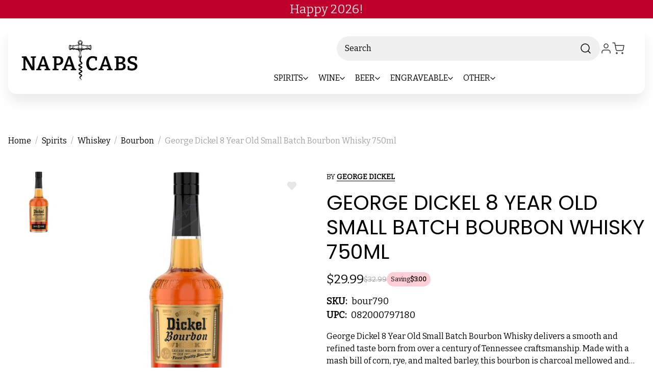

--- FILE ---
content_type: text/html; charset=UTF-8
request_url: https://www.napacabs.com/george-dickel-8-year-old-small-batch-bourbon-whisky-750ml.html
body_size: 65301
content:


<!DOCTYPE html>
<html class="no-js" lang="en">
<head>
  <title>George Dickel 8 Year Old Small Batch Bourbon Whiskey</title>
  <link rel="dns-prefetch preconnect" href="https://cdn11.bigcommerce.com/s-0ddlsmhg83" crossorigin><link rel="dns-prefetch preconnect" href="https://fonts.googleapis.com/" crossorigin><link rel="dns-prefetch preconnect" href="https://fonts.gstatic.com/" crossorigin>
  <meta property="product:price:amount" content="29.99" /><meta property="product:price:currency" content="USD" /><meta property="og:url" content="https://www.napacabs.com/george-dickel-8-year-old-small-batch-bourbon-whisky-750ml.html" /><meta property="og:site_name" content="Napacabs" /><meta name="keywords" content="George Dickel 8 Year Old Small Batch Bourbon Whiskey, 082000797180"><meta name="description" content="Liquorama is the best place online to find George Dickel 8 Year Old Small Batch Bourbon Whisky 750ml. Shop today!"><link rel='canonical' href='https://www.napacabs.com/george-dickel-8-year-old-small-batch-bourbon-whisky-750ml.html' /><meta name='platform' content='bigcommerce.stencil' /><meta property="og:type" content="product" />
<meta property="og:title" content="George Dickel 8 Year Old Small Batch Bourbon Whisky 750ml" />
<meta property="og:description" content="Liquorama is the best place online to find George Dickel 8 Year Old Small Batch Bourbon Whisky 750ml. Shop today!" />
<meta property="og:image" content="https://cdn11.bigcommerce.com/s-0ddlsmhg83/products/2277/images/2499/george-dickel-8-year-old-small-batch-bourbon-whisky__56933.1754742199.1280.1280__67384.1755241701.386.513.jpg?c=1" />
<meta property="og:availability" content="instock" />
<meta property="pinterest:richpins" content="enabled" />
  
   
  
  <link href="https://cdn11.bigcommerce.com/s-0ddlsmhg83/product_images/1774954/favicon-32x32.png" rel="shortcut icon">
  <meta name="viewport" content="width=device-width, initial-scale=1">
  <script nonce="">
    document.documentElement.className = document.documentElement.className.replace('no-js', 'js');
  </script>
  
  <script nonce="">
    function browserSupportsAllFeatures() {
        return window.Promise
            && window.fetch
            && window.URL
            && window.URLSearchParams
            && window.WeakMap
            // object-fit support
            && ('objectFit' in document.documentElement.style);
    }

    function loadScript(src) {
        var js = document.createElement('script');
        js.src = src;
        js.onerror = function () {
            console.error('Failed to load polyfill script ' + src);
        };
        document.head.appendChild(js);
    }

    if (!browserSupportsAllFeatures()) {
        loadScript('https://cdn11.bigcommerce.com/s-0ddlsmhg83/stencil/39e824f0-c77e-013e-c5eb-4ad01ffb822b/e/1478ee40-ce54-013e-e586-4ea0a5dcd80a/dist/theme-bundle.polyfills.js');
    }
</script>
  <script nonce="">window.consentManagerTranslations = `{"locale":"en","locales":{"consent_manager.data_collection_warning":"en","consent_manager.accept_all_cookies":"en","consent_manager.gdpr_settings":"en","consent_manager.data_collection_preferences":"en","consent_manager.manage_data_collection_preferences":"en","consent_manager.use_data_by_cookies":"en","consent_manager.data_categories_table":"en","consent_manager.allow":"en","consent_manager.accept":"en","consent_manager.deny":"en","consent_manager.dismiss":"en","consent_manager.reject_all":"en","consent_manager.category":"en","consent_manager.purpose":"en","consent_manager.functional_category":"en","consent_manager.functional_purpose":"en","consent_manager.analytics_category":"en","consent_manager.analytics_purpose":"en","consent_manager.targeting_category":"en","consent_manager.advertising_category":"en","consent_manager.advertising_purpose":"en","consent_manager.essential_category":"en","consent_manager.esential_purpose":"en","consent_manager.yes":"en","consent_manager.no":"en","consent_manager.not_available":"en","consent_manager.cancel":"en","consent_manager.save":"en","consent_manager.back_to_preferences":"en","consent_manager.close_without_changes":"en","consent_manager.unsaved_changes":"en","consent_manager.by_using":"en","consent_manager.agree_on_data_collection":"en","consent_manager.change_preferences":"en","consent_manager.cancel_dialog_title":"en","consent_manager.privacy_policy":"en","consent_manager.allow_category_tracking":"en","consent_manager.disallow_category_tracking":"en"},"translations":{"consent_manager.data_collection_warning":"We use cookies (and other similar technologies) to collect data to improve your shopping experience.","consent_manager.accept_all_cookies":"Accept All Cookies","consent_manager.gdpr_settings":"Settings","consent_manager.data_collection_preferences":"Website Data Collection Preferences","consent_manager.manage_data_collection_preferences":"Manage Website Data Collection Preferences","consent_manager.use_data_by_cookies":" uses data collected by cookies and JavaScript libraries to improve your shopping experience.","consent_manager.data_categories_table":"The table below outlines how we use this data by category. To opt out of a category of data collection, select 'No' and save your preferences.","consent_manager.allow":"Allow","consent_manager.accept":"Accept","consent_manager.deny":"Deny","consent_manager.dismiss":"Dismiss","consent_manager.reject_all":"Reject all","consent_manager.category":"Category","consent_manager.purpose":"Purpose","consent_manager.functional_category":"Functional","consent_manager.functional_purpose":"Enables enhanced functionality, such as videos and live chat. If you do not allow these, then some or all of these functions may not work properly.","consent_manager.analytics_category":"Analytics","consent_manager.analytics_purpose":"Provide statistical information on site usage, e.g., web analytics so we can improve this website over time.","consent_manager.targeting_category":"Targeting","consent_manager.advertising_category":"Advertising","consent_manager.advertising_purpose":"Used to create profiles or personalize content to enhance your shopping experience.","consent_manager.essential_category":"Essential","consent_manager.esential_purpose":"Essential for the site and any requested services to work, but do not perform any additional or secondary function.","consent_manager.yes":"Yes","consent_manager.no":"No","consent_manager.not_available":"N/A","consent_manager.cancel":"Cancel","consent_manager.save":"Save","consent_manager.back_to_preferences":"Back to Preferences","consent_manager.close_without_changes":"You have unsaved changes to your data collection preferences. Are you sure you want to close without saving?","consent_manager.unsaved_changes":"You have unsaved changes","consent_manager.by_using":"By using our website, you're agreeing to our","consent_manager.agree_on_data_collection":"By using our website, you're agreeing to the collection of data as described in our ","consent_manager.change_preferences":"You can change your preferences at any time","consent_manager.cancel_dialog_title":"Are you sure you want to cancel?","consent_manager.privacy_policy":"Privacy Policy","consent_manager.allow_category_tracking":"Allow [CATEGORY_NAME] tracking","consent_manager.disallow_category_tracking":"Disallow [CATEGORY_NAME] tracking"}}`;</script>
  
  <script nonce="">
    window.lazySizesConfig = window.lazySizesConfig || {};
    window.lazySizesConfig.loadMode = 1;
  </script>
  <script nonce="" async src="https://cdn11.bigcommerce.com/s-0ddlsmhg83/stencil/39e824f0-c77e-013e-c5eb-4ad01ffb822b/e/1478ee40-ce54-013e-e586-4ea0a5dcd80a/dist/theme-bundle.head_async.js"></script>
  
  <link href="https://fonts.googleapis.com/css?family=Montserrat:700,500%7CBitter:400%7CPoppins:400&display=block" rel="stylesheet">
  
  <script nonce="" async src="https://cdn11.bigcommerce.com/s-0ddlsmhg83/stencil/39e824f0-c77e-013e-c5eb-4ad01ffb822b/e/1478ee40-ce54-013e-e586-4ea0a5dcd80a/dist/theme-bundle.font.js"></script>
  
  <link data-stencil-stylesheet href="https://cdn11.bigcommerce.com/s-0ddlsmhg83/stencil/39e824f0-c77e-013e-c5eb-4ad01ffb822b/e/1478ee40-ce54-013e-e586-4ea0a5dcd80a/css/theme-bcf2a7c0-c92e-013e-f4bd-4e4e18d2550e.css" rel="stylesheet">
  
  <!-- Start Tracking Code for analytics_facebook -->

<script data-bc-cookie-consent="4" type="text/plain">
!function(f,b,e,v,n,t,s){if(f.fbq)return;n=f.fbq=function(){n.callMethod?n.callMethod.apply(n,arguments):n.queue.push(arguments)};if(!f._fbq)f._fbq=n;n.push=n;n.loaded=!0;n.version='2.0';n.queue=[];t=b.createElement(e);t.async=!0;t.src=v;s=b.getElementsByTagName(e)[0];s.parentNode.insertBefore(t,s)}(window,document,'script','https://connect.facebook.net/en_US/fbevents.js');

fbq('set', 'autoConfig', 'false', '675700660528668');
fbq('dataProcessingOptions', []);
fbq('init', '675700660528668', {"external_id":"db9c6453-2b9a-45d5-b03b-9eb827535add"});
fbq('set', 'agent', 'bigcommerce', '675700660528668');

function trackEvents() {
    var pathName = window.location.pathname;

    fbq('track', 'PageView', {}, "");

    // Search events start -- only fire if the shopper lands on the /search.php page
    if (pathName.indexOf('/search.php') === 0 && getUrlParameter('search_query')) {
        fbq('track', 'Search', {
            content_type: 'product_group',
            content_ids: [],
            search_string: getUrlParameter('search_query')
        });
    }
    // Search events end

    // Wishlist events start -- only fire if the shopper attempts to add an item to their wishlist
    if (pathName.indexOf('/wishlist.php') === 0 && getUrlParameter('added_product_id')) {
        fbq('track', 'AddToWishlist', {
            content_type: 'product_group',
            content_ids: []
        });
    }
    // Wishlist events end

    // Lead events start -- only fire if the shopper subscribes to newsletter
    if (pathName.indexOf('/subscribe.php') === 0 && getUrlParameter('result') === 'success') {
        fbq('track', 'Lead', {});
    }
    // Lead events end

    // Registration events start -- only fire if the shopper registers an account
    if (pathName.indexOf('/login.php') === 0 && getUrlParameter('action') === 'account_created') {
        fbq('track', 'CompleteRegistration', {}, "");
    }
    // Registration events end

    

    function getUrlParameter(name) {
        var cleanName = name.replace(/[\[]/, '\[').replace(/[\]]/, '\]');
        var regex = new RegExp('[\?&]' + cleanName + '=([^&#]*)');
        var results = regex.exec(window.location.search);
        return results === null ? '' : decodeURIComponent(results[1].replace(/\+/g, ' '));
    }
}

if (window.addEventListener) {
    window.addEventListener("load", trackEvents, false)
}
</script>
<noscript><img height="1" width="1" style="display:none" alt="null" src="https://www.facebook.com/tr?id=675700660528668&ev=PageView&noscript=1&a=plbigcommerce1.2&eid="/></noscript>

<!-- End Tracking Code for analytics_facebook -->


<script type="text/javascript" src="https://checkout-sdk.bigcommerce.com/v1/loader.js" defer ></script>
<script src="https://www.google.com/recaptcha/api.js" async defer></script>
<script>window.consentManagerStoreConfig = function () { return {"storeName":"Napacabs","privacyPolicyUrl":"","writeKey":null,"improvedConsentManagerEnabled":true,"AlwaysIncludeScriptsWithConsentTag":true}; };</script>
<script type="text/javascript" src="https://cdn11.bigcommerce.com/shared/js/bodl-consent-32a446f5a681a22e8af09a4ab8f4e4b6deda6487.js" integrity="sha256-uitfaufFdsW9ELiQEkeOgsYedtr3BuhVvA4WaPhIZZY=" crossorigin="anonymous" defer></script>
<script type="text/javascript" src="https://cdn11.bigcommerce.com/shared/js/storefront/consent-manager-config-3013a89bb0485f417056882e3b5cf19e6588b7ba.js" defer></script>
<script type="text/javascript" src="https://cdn11.bigcommerce.com/shared/js/storefront/consent-manager-08633fe15aba542118c03f6d45457262fa9fac88.js" defer></script>
<script type="text/javascript">
var BCData = {"product_attributes":{"sku":"bour790","upc":"082000797180","mpn":"bour790","gtin":"082000797180","weight":null,"base":true,"image":null,"price":{"without_tax":{"formatted":"$29.99","value":29.99,"currency":"USD"},"tax_label":"Tax","rrp_without_tax":{"formatted":"$32.99","value":32.99,"currency":"USD"},"saved":{"formatted":"$3.00","value":3,"currency":"USD"}},"stock":null,"instock":true,"stock_message":null,"purchasable":true,"purchasing_message":null,"call_for_price_message":null}};
</script>
<script src='https://r2-t.trackedlink.net/bigcommerce/056548FBCE7085667YP4ECF1A5E8079A7086/7733E8EBCD9AFA8C1SYE9EC50F589528897/ddgtag.js'   ></script>

<script data-cfasync="false" data-dd-sm-ignore="true" data-cookieconsent="ignore" id="wsa-tag-manager-javascript-h-test" nonce="">!function(w,d){if(d.location.href.indexOf('showHidden=true')<0&&d.location.href.indexOf('shogun.page/previews')<0){w.TagRocket=w.TagRocket||{};var T=w.TagRocket;T.teh=[];w.onerror=function(m,s,l,c,e){T.teh.push((l?(l+' '):'')+(c?(c+' '):'')+m+(m.colno?(':'+m.colno):'')+(s?(' '+s):''));};function a(s){var e=d.createElement('script'),h=d.getElementsByTagName('head')[0];e.appendChild(d.createTextNode(s));h.insertBefore(e,h.firstChild)}a('()=>{};window.arrowFunctions=1');a('async function a(){};window.asyncFunctions=1');var m=new Date().toISOString(),q='wsa-tag-manager-javascript-',z;T.tah=function(s){w.dataLayer=w.dataLayer||[];if(!w.gtag){w.gtag=function(){dataLayer.push(arguments)};gtag('js',new Date);t=d.createElement('script');t.async=!0;t.setAttribute('src','https://www.googletagmanager.com/gtag/js?id=G-7XTJM93TLW');d.head.appendChild(t)};if(!w.wsa_tre){var n='denied';gtag('consent',{functionality_storage:n,ad_storage:n,analytics_storage:n,ad_user_data:n,ad_personalization:n,personalization_storage:n,security_storage:n});gtag('config',"G-7XTJM93TLW",{groups:'TagRocketErrorTracking',send_page_view:false});;gtag('config',"G-NCJJDK8YV9",{groups:'TagRocketErrorTracking',send_page_view:false});gtag('event','tag_rocket_error',{send_to:["G-NCJJDK8YV9"],description:'Script Failure',app_version:'3.46.33',tag_rocket_version:'1.94',ua:navigator.userAgent});};w.wsa_tre=1;if(w.console)console.error('Tag Rocket (h): '+s,T.teh);T.teh.forEach(function(e){gtag('event','app_error',{send_to:'G-7XTJM93TLW',scope:s,description:s+' 3.46.33 h '+e,message:'h '+e,app_version:'3.46.33',automatic:1,tag_rocket_version:'1.94',pagedatetime:m,datetime:m,ua:navigator.userAgent,tags:"unknown",environment:'Production'})})};p=function(){if(!T.ts&&!d.getElementById(q+'second'))T.tah('Header Script Missing');else if(!T.tss)T.tah('Header Script Failure1');else if(!T.ts)T.tah('Header Script Failure2');if(!T.tm&&!d.getElementById(q+'main'))T.tah('Footer Script Missing');else if(!T.tm)T.tah('Footer Script Failure')};if(w.addEventListener)w.addEventListener('DOMContentLoaded',p);else w.attachEvent('onDOMContentLoaded',p)}}(window,document)</script>               
<script data-cfasync="false" data-dd-sm-ignore="true" data-cookieconsent="ignore" id="wsa-tag-manager-javascript-second" nonce="">
/*
    Web Site Advantage: Tag Rocket App 1 of 2 Head [1.94.79101]
    https://bigcommerce.websiteadvantage.com.au/tag-rocket/
    Copyright (C) 2020 - 2025 Web Site Advantage
*/

!function(w,d){if(d.location.href.indexOf('showHidden=true')<0&&d.location.href.indexOf('shogun.page/previews')<0){w.TagRocket=w.TagRocket||{};var T=w.TagRocket;T.tss=1;T.tags='gads|ga4|facebook';T.scc='US-';T.seu='';T.l='';var eet=new Date,eei=0,eer=0,eea='G-7XTJM93TLW';T.ec=function(){gtag.apply(null,arguments)};T.a=function(s,e,c,o){try{if(!eei){eei=1;if(!w.gtag){w.gtag=function(){dataLayer.push(arguments)}}T.ec('config',eea,{groups:'TagRocketErrorTracking',send_page_view:false})}if(!eer){eer=1;T.ct=c;if(w.console)console.error('Tag Rocket: '+s+': '+e,o||'');T.ct=1;var z = e?e.substring(0,255):'-missing-';T.ec('event','app_error',{send_to:eea,scope:s,description:s+' 3.46.33 '+z,message:z,app_version:'3.46.33',automatic:1,tag_rocket_version:'1.94',pagedatetime:eet.toISOString(),datetime:new Date().toISOString(),ua:navigator.userAgent,tags:T.tags,timesinceload:new Date-eet,environment:'Production'});eer=0}}catch(x){try{T.ec('event','app_error',{send_to:eea,scope:'AppErrorError',description:'3.46.33 '+x,message:''+x,app_version:'3.46.33',tag_rocket_version:'1.94',pagedatetime:eet.toISOString(),datetime:new Date().toISOString(),ua:navigator.userAgent,tags:T.tags,timesinceload:new Date-eet,environment:'Production'});}catch(y){}}};T.eq=T.eq||[];if(w.addEventListener){w.addEventListener('error',function(){T.ef.apply(T,arguments)},{passive:!0,capture:!0});}else if(w.attachEvent){w.attachEvent('onerror',function(){T.ef.apply(T,arguments)});}if(!T.ef){T.ef=function(){T.eq.push(arguments)}};if(!T.cf){T.cq=T.cq||[];T.cf=function(){T.cq.push(arguments)};if(w.console){T.ce=console.error;console.error=function(){T.ce.apply(console,arguments);T.cf.apply(T,arguments)}}};try{T.dH='NewPromotionsAdded';T.dY=[];T.dZ=0;T.co=function(){T.dX(function(a){a.forEach(function(b){T.e(b.addedNodes,function(c){if(T.bv(c,T.bn)=='promotion'&&T.bu(c,'found')){T.dY.push(c)}T.e(T.dV(c,"["+T.bn+"='promotion']"),function(e){if(T.bu(e,'found')){T.dY.push(e)}})})});if(T.bd(T.dY)&&!T.dZ){T.A(function(){T.dZ=T.ba(function(){T.dZ=0;T.f(T.dH,{elements:T.dY});T.dY=[];},100,'New Promotions Added')})}});};T.dR=[];T.dS=0;T.dT=function(a){T.e(a,function(b){T.dR=T.dR.concat(T.bk(b));if(T.bv(b,T.bn)=='list'&&T.dU(b)&&T.bu(b,'found')){T.dR.push(b)}T.e(T.dV(b,"["+T.bn+"='list']"),function(c){if(T.dU(c)&&T.bu(c,'found')){T.dR.push(c)}})})};T.dW=function(){T.A(function(){if(T.bd(T.dR)){if(T.dS)T.dN(T.dS);T.dS=T.ba(function(){T.f(T.cS,{elements:T.dR});T.dR=[];T.dS=0},500,'New Products Added')}})};T.cn=function(e){T.dX(function(f){f.forEach(function(g){T.dT(g.addedNodes);});T.dW();},e||d.body)};T.cS='NewProductsAdded';T.aQ='UserDataUpdated';T.dV=function(a,b){if(!a.querySelectorAll)return[];var c=a.querySelectorAll(b);if(Array.from)return Array.from(c);else return c};T.bm=function(a){return T.dV(d,a)};T.dU=function(a){var b=T.bv(a,T.bo);return b&&!isNaN(parseInt(b,10))};T.E=function(a){return typeof a!=='undefined'&&a!==null};T.w=function(a){return a===0||(T.E(a)&&a!==''&&!isNaN(a))};T.eh=function(a){var b=String.fromCodePoint;if(b){return b(a)}return ''};T.eg=function(a,b,c){var e=[].slice.call(a).map(function(f){if(c||typeof(f)==='function')return f;try{return T.dc(f)}catch(g){if(Array.isArray(f)){return [].concat(f)}else return f}});if(T.bd(e)){e[0]=T.eh(b)+' %cTag Rocket: %c'+e[0];e.splice(1,0,'color:none;');e.splice(1,0,'color:#28a300;')}return e};T.aO=function(){if(w.console)console.warn.apply(console,T.eg(arguments,0x1F6A8,1))};T.cA=function(){if(w.console)console.error.apply(console,T.eg(arguments,0x26A0,1))};T.af=function(a,b){return a.sort(function(c,e){return e.price*e.quantity-c.price*c.quantity}).slice(0,b)};T.cH=function(a,b,c,e){var f,g=function(h){if(h>=T.bd(a))c&&c();else T.ba(function(){T.t('SB95',function(){f=b(a[h],h);if(typeof f!=='undefined')c&&c(f);else g(h+1)},1)},0,'Yield '+h+' '+e);};g(0)};T.e=function(a,b){var c,e,f=T.bd(a);if(a&&f)for(c=0;c<f;c++){e=b(a[c],c);if(typeof e!=='undefined')return e}};T.dh=function(a,b){if(a&&T.bd(a))for(var c=0;c<T.bd(a);c++){if(a[c]===b)return true}};T.ea=function(a,b,c){a.setAttribute(b,c)};T.p=function(a,b,c){if(T.E(c)&&c!=='')a[b]=c};T.aW=function(a,b){if(!b||!a)return a;var c=b.split('.'),e=a[c.shift()];return T.aW(e,c.join('.'))};T.t=function(a,b,c,e){try{c&&b.apply(this,e)}catch(f){T.a(a,''+f,1,f)}};T.bx=function(a,b,c,e){var f=function(){T.t.call(this,'SB24',c,1,arguments)};if(b==T.R&&d.readyState!="loading"){T.ba(f,0,T.R)}else{e=e||{};if(!T.E(e.passive)){e.passive=!0;}a.addEventListener&&a.addEventListener(b,f,e)||a.attachEvent&&a.attachEvent('on'+b,f)}};T.Q=function(a,b){T.bx(w,a,function(a){if(!b.done){b.done=1;b(a)}},{once:!0})};T.bV=function(a,b){try{return JSON.stringify(a,b)}catch(c){throw ''+T.bV.caller+' '+c}};T.bY=function(a){return a&&JSON.parse(a)};T.dc=function(a){return T.bY(T.bV(a))};T.de=function(a){return T.bV(a)=='{}'};T.T=function(a){var b=Object(a),c,e,f,g=arguments;for(c=1;c<g.length;c++){e=g[c];if(e!=null){for(f in e){if(Object.prototype.hasOwnProperty.call(e,f))b[f]=e[f];}}}return b;};T.bd=function(a){return a.length};T.bA=function(a){try{if(!localStorage||T.ee)return !1;return localStorage.removeItem(a)}catch(b){T.a('SB63','Incognito Safari has blocked localStorage. This stops us tracking things like add to cart events',1,b);T.ee=!0}};T.by=function(a){try{if(!localStorage||T.ee)return !1;return localStorage.getItem(a)}catch(b){T.a('SB61','Incognito Safari has blocked localStorage. This stops us tracking things like add to cart events',1,b);T.ee=!0}};T.bz=function(a,b){try{if(!localStorage||T.ee)return !1;localStorage.setItem(a,b)}catch(c){T.a('SB60','Incognito Safari has blocked localStorage. This stops us tracking things like add to cart events',1,c);T.ee=!0}};T.ap=function(a){var b=d.cookie.match(new RegExp('(^| )'+a+'=([^;]+)')),c=b&&unescape(b[2])||'';return c=='deleted'?'':c};T.M=function(a){var b=w.performance;return b&&b.getEntriesByType&&b.getEntriesByType(a)};T.L=function(){var a=navigator;return a.connection||a.mozConnection||a.webkitConnection};T.J=function(a,b,c){return (a||'').replace(b,c||'')};T.as=function(a){return (a||'').trim().toLowerCase()};T.bg=function(a){return T.J(T.J(T.as(a),/([^a-z0-9 _])/g),/ +/g,'_')};T.aE=function(a,b){return a.indexOf(b)>=0};T.N=function(a,b){b=b||255;if(!a)return '(missing)';a=T.J((''+a).trim(),/ *(\r\n|\n|\r) */gm,' ');if(T.bd(a)<=b)return a;return a.substring(0,b-3)+'...'};T.cB=function(a,b){var c='',e='';switch(b){case 'AU':c='0011';e='61';break;case 'US':case 'CA':c='011';e='1';break;case 'GB':c='011';e='44';break;case 'IT':c='00';e='39';break;}a=T.J(a,/[^\d+]+/g);if(c)a=T.J(a,new RegExp('^'+c),'+');if(a[0]!='+'&&e){a='+'+T.J(e+a,/^0/);}return a};T.bw=function(a,b){return a.hasAttribute(b)};T.bv=function(a,b){if(a.getAttribute)return T.N(a.getAttribute(b))};T.bu=function(a,b){var c='data-tagrocket-'+b;if(T.bw(a,c))return 0;T.ea(a,c,'1');return 1};T.bD=function(a,b,c,e){var f=setInterval(function(){T.t(a,function(){try{c()}catch(g){if(b)clearInterval(f);throw g}},1)},e);return f};T.cl=function(a,b,c,e){if(a)T.dN(a);return T.ba(b,c,e)};T.dN=function(a){clearTimeout(a)};T.ba=function(a,b,c){return setTimeout(a,b,'Tag Rocket '+(c||''))};T.bJ=function(a,b,c){T.ds('query getCartMetafields{site{cart{metafields(namespace:"bc_storefront" keys:["'+b+'"]){edges{node{entityId}}}}}}',function(e,f){T.t('SB82',function(){if(e>0){var g='createCartMetafield',h='',i=T.aW(f,'data.site.cart.metafields.edges');if (i&&i.length){g='updateCartMetafield';h=' metafieldEntityId:'+i[0].node.entityId}T.ds('mutation '+g+'{cart{'+g+'(input:{cartEntityId:"'+a+'" data:{key:"'+b+'" value:"'+T.bV(c).replace(/"/g,'\\"')+'"}'+h+'}){metafield{id entityId key value}errors{...on Error{message}}}}}',function(e,j){T.t('SB83',function(){if(e>0){}},1)})}},1)})};T.ed=function(a){T.cu.appendChild(a)};T.eb=function(a,b,c){b=b||{};if(b.onvisible&&d.hidden){T.Q('visibilitychange',function(){T.eb(a,b,c)});return};var e=d.createElement(a),f;if(b.id&&d.getElementById(b.id))return;for(var g in b){T.ea(e,g,b[g])}e.onload=e.onreadystatechange=function(){f=e.readyState;if(!f||f=='loaded'||f=='complete'){if(c)c();c=null}};T.ed(e);return e};T.cZ=function(a){T.eb('style',{type:'text/css'}).appendChild(d.createTextNode(a));};T.aS=function(a,b,c){b=b||{};b.src=a;if(!T.E(b.async))b.async=!0;if(T.cx)b.nonce=T.cx;if(!T.E(b.onvisible))b.onvisible=!0;if(T.pageType!='orderconfirmation'||T.b.updated){T.eb('script',b,c)}else{T.o(T.aQ,function(){T.eb('script',b,c)})}};T.dz=function(a){if(T.bw(a,'data-list-name'))return T.bv(a,'data-list-name');if(a.parentElement)return T.dz(a.parentElement)};T.O=function(){var a=d.querySelector('head meta[name="description"]');if(a)return T.bv(a,'content');};T.cz=function(a){var b=w.location.href.match(new RegExp('[?&]'+a+'=([^&]*)'));return decodeURIComponent(b&&b[1]||'')};T.dX=function(a,b,c){if(w.MutationObserver)T.Q(T.R,function(){c=c||{childList:!0,subtree:!0};b=b||d.body;if(!b)throw 'no target';new MutationObserver(a).observe(b,c)})};T.dH='NewPromotionsAdded';T.dY=[];T.dZ=0;T.co=function(){T.dX(function(a){a.forEach(function(b){T.e(b.addedNodes,function(c){if(T.bv(c,T.bn)=='promotion'&&T.bu(c,'found')){T.dY.push(c)}T.e(T.dV(c,"["+T.bn+"='promotion']"),function(e){if(T.bu(e,'found')){T.dY.push(e)}})})});if(T.bd(T.dY)&&!T.dZ){T.A(function(){T.dZ=T.ba(function(){T.dZ=0;T.f(T.dH,{elements:T.dY});T.dY=[];},100,'New Promotions Added')})}});};T.dR=[];T.dS=0;T.dT=function(a){T.e(a,function(b){T.dR=T.dR.concat(T.bk(b));if(T.bv(b,T.bn)=='list'&&T.dU(b)&&T.bu(b,'found')){T.dR.push(b)}T.e(T.dV(b,"["+T.bn+"='list']"),function(c){if(T.dU(c)&&T.bu(c,'found')){T.dR.push(c)}})})};T.dW=function(){T.A(function(){if(T.bd(T.dR)){if(T.dS)T.dN(T.dS);T.dS=T.ba(function(){T.f(T.cS,{elements:T.dR});T.dR=[];T.dS=0},500,'New Products Added')}})};T.cn=function(e){T.dX(function(f){f.forEach(function(g){T.dT(g.addedNodes);});T.dW();},e||d.body)};T.cS='NewProductsAdded';T.at='PromotionsVisible';T.dG=function(a){T.bj(T.at,a)};T.bh=function(a,b){var c,e=[];T.e(a.infos||a.items||a,function(f){c=f.product||f;if(!c.completed){e.push(c);}});if (T.bd(e)&&T.cz('showHidden')!='true'){T.a('SB55e',''+T.bd(e)+' incomplete products on '+b+' '+e[0].productId+' '+e[0].name,1,e);}};T.dC=function(a,b){var c="["+T.bn+"='list']["+T.bo+"='"+a+"']";if(b)c="[data-list-name='"+T.J(b,/['"\\]/g,'\\$&')+"'] "+c;return d.querySelector(c)};T.n='ProductsVisible';T.dE=function(a,b){if(T.bi||T.cj)a.search=T.bi||T.cj;T.bh(a,T.n);T.cL(T.n,a,b)};T.dO=function(a){T.t('SB19b',function(){var b,c={},e;T.e(a,function(f){if(!f.seen){f.seen=1;b=f.callback.name+f.id;if(!c[b])c[b]=[];c[b].push(f)}});for(var g in c){e=c[g][0];e.callback({infos:c[g],list:e.list})}},1)};T.dQ=0;T.dP=[];T.dJ=function(a){a.visibleTime=0;if(!T.E(a.minVisibleTime))a.minVisibleTime=2e3;var b,c=new IntersectionObserver(function(e){T.e(e,function(f){if(f.isIntersecting){a.lastVisible=new Date;a.trigger='visible';b=T.ba(function(){c.disconnect();T.dP.push(a);if(T.dQ)return;T.dQ=T.ba(function(){T.dQ=0;if(T.bd(T.dP)){T.dO(T.dP);T.dP=[];}},1e3,'Visible Ticking')},a.minVisibleTime-a.visibleTime,'On First Visible')}else{if(b)T.dN(b);if(a.lastVisible){a.visibleTime+=new Date-a.lastVisible;a.lastVisible=0}}})},{threshold:[0.5]});c.observe(a.e)};T.dL=[];T.dM=0;T.dK=function(a){T.dL.push(a)};T.cp=function(){T.t('SB18',function(){var b,c,e=0,f=1,g=function(a){if(a.seen)return false;if(a.e&&a.e.getBoundingClientRect){try{b=a.e.getBoundingClientRect()}catch(h){}if(b){return b.top>-b.height/2&&b.left>-b.width/2&&b.bottom-b.height/2<=(w.innerHeight||d.documentElement.clientHeight)&&b.right-b.width/2<=(w.innerWidth||d.documentElement.clientWidth)}}return a.percent<T.dM},i=function(j,k){if(!k&&c)return;T.dN(c);c=T.ba(function(){c=0;T.t('SB18a',function(){l()},1)},j,'Scroll Tick '+k)} ,l=function(){var m=[],n=1,o,p,q,r=d.body,s=d.documentElement;q=w.pageYOffset,p=w.innerHeight;if(r&&r.scrollHeight){if(f==1)f=r.scrollHeight;if(s.clientHeight)n=s.clientHeight;if(q&&p)n=q+p;}o=n/f;if(o>T.dM){T.dM=o;e=n;T.t('SB18b',function(){T.e(T.dL,function(a){a.trigger='scroll '+o;if(g(a)&&T.bd(m)<=5)m.push(a)});if(T.bd(m)){T.dO(m);i(6e3,1)}},1);}};T.bx(d,'scroll',function(){i(1e3,0);});T.Q('load',function(){l()})},1);};T.dF=function(a){if(a.e&&('IntersectionObserver' in window)){T.dJ(a)}else{T.dK(a)}};T.dI=function(a,b,c,e){if(!w._bcCsrfProtectionPatched&&e<10){T.ba(function(){T.dI(a,b,c,e+1)},100,'XMLHttpRequest Wait '+e)}else{var f=new XMLHttpRequest();e=e||1;f.onreadystatechange=function(){if(this.readyState==4){if(this.status!=200){if(e<12){T.ba(function(){T.dI(a,b,c,e+1)},1e3,'XMLHttpRequest Retry '+e)}else{T.a('SB36','Request Failed after '+e+' attempts : '+a+' '+this.status,1,f);b(0,this.status)}}else{b(1,f.responseText?T.bY(f.responseText):'-missing-')}}};f.open(c?'POST':'GET',a,true);f.withCredentials=true;f.setRequestHeader('Content-type','application/json');if(c){f.setRequestHeader('Authorization','Bearer '+T.cy);f.send(T.bV({query:c}))}else{f.send()}}};T.di=function(a,b,c,e){if(T.aE(w.location.href,'googleusercontent.com')){c(0,'googleusercontent.com')}else{e=e||1;b=b||{};if(!w._bcCsrfProtectionPatched&&e<10){T.ba(function(){T.di(a,b,c,e+1)},100,'Fetch Wait '+e)}else{w.fetch(a,b).then(function(f){if(f.ok){f.text().then(function(g){var h;try{h=T.bY(g)}catch(i){throw 'JSON parse error '+i+' '+a}try{c(h?1:0,h||'-empty-')}catch(i){throw 'onComplete error '+i+' '+a}})}else{if(e<12){T.ba(function(){T.di(a,b,c,e+1)},1e3*e,'Fetch '+e)}else{T.a('SB30','Fetch '+e+' Last Fail '+a+' '+f.status,1,f);try{c(0,f.status)}catch(i){T.a('SB30b','Fetch '+a+' onComplete '+(j.message||j),1,j)}}}}).catch(function(j){if(!j.message||!j.message.match(/^(cancel|annul|brochen|NetworkError when|Failed to fetch|취소됨)/)){if(e<12){T.ba(function(){T.di(a,b,c,e+1)},1e3,'Fetch Error '+e+1)}else{T.a('SB29','Fetch '+e+' Last Error '+a+' '+(j.message||j),1,j);c(0,j.message||j)}}else c(-1,j.message||j)})}}};T.ds=function(a,b){var c='/graphql';if(w.fetch){T.di(c,{method:'POST',credentials:'same-origin',headers:{'Content-Type':'application/json',Authorization:'Bearer '+T.cy},body:T.bV({query:a})},b)}else{T.dI(c,b,a)}};T.bG=function(a,b){if(w.fetch){T.di(a,{credentials:'include'},b)}else{T.dI(a,b)}};T.bt=function(){T.o(T.dH,function(a){T.bp(T.br(a.elements))})};T.bp=function(a){T.e(a,function(b){if(!b.e)b.e=d.querySelector("["+T.bn+"='promotion']["+T.bo+"='"+b.id+"']");var c=b.location=='top'?0.1:0.9;if(b.e){if(T.bu(b.e,'registered')){T.dF({se: T.dD,id:'',e:b.e,promotion:b,percent:c,callback:T.dG});T.bx(b.e,'click',function(){T.bj(T.av,b)})}}else{T.dF({se: T.dD,id:'',e:b.e,promotion:b,percent:c,callback:T.dG})}})};T.av='PromotionClicked';T.dB=0;T.bf=function(a,b){T.dB++;T.e(a.items,function(c,e){if(!b||T.dh(b,c)){c.e=c.e||T.dC(c.productId,a.listName);var f={se: T.dD,id:T.dB,e:c.e,product:c,list:a};if(c.e){if(T.bu(c.e,'registered')){f.callback=T.dE;f.percent=e/T.bd(a.items);T.dF(f);T.bx(c.e,'click',function(){if(!f.seen)T.dE({infos:[f],list:a});T.bj(T.aa,f);})}}else{f.callback=T.dE;f.percent=e/T.bd(a.items);T.dF(f);}}})};T.aa='ProductClicked';T.br=function(a){var b,c,e,f,g=[];if(!a)a=T.bm("["+T.bn+"='promotion']["+T.bo+"]");T.e(a,function(h){b=T.bv(h,T.bo);c=T.bv(h,'data-name');e=T.bv(h,'data-position');f={e:h};if(b)f.id=parseInt(b,10);if(c)f.name=c;if(e)f.location=e;g.push(f)});return g};T.bl=function(a){var b,c,e=[],f=T.dy(e,a);if(T.bd(e)){T.be({reason:'List',items:e},function(g){for(b in f){c=f[b];if(T.cr)c.category=T.cr;T.bf(c,g.items)}})}};T.dx=[];T.dy=function(a,b){var c,e,f,g,h,i={},j,k,l,m,n,o,p=['{','blogid','pageid','categoryid','ssib'],q='data-tagrocket-searchprovider';T.e(b,function(r){j=T.dz(r)||'Page: '+T.cs;c=j.split(':')[0].trim();m=j;if(T.aE(m,':'))m=m.split(':')[1].trim();i[j]=i[j]||{id:T.bg(j),type:c,listName:j,name:m,items:[]};n=T.dx[j]||0;f=T.bv(r,T.bo);e=T.bv(r,'data-product-price');l=T.bv(r,'data-product-category');g=T.bv(r,'data-name');h=T.bv(r,'data-product-brand');o=T.bv(r,'data-position');k={e:r,index:n};if(f)k.productId=parseInt(f,10);if(isNaN(k.productId)){if(!T.dA&&f&&p.some&&p.some(function(m){f.indexOf(m)!=0})){T.dA=1;T.a('SB43','Page contains invalid '+T.bo+' value: '+f,1,r)}}else{T.bu(r,'found');if(T.w(e))k.price=parseFloat(e);if(l)k.category={path:l,breadcrumbs:[l]};if(T.bw(r,q))k.searchprovider=T.bv(r,q);if(T.j)k.currency=T.j;if(!isNaN(o))k.index=parseInt(o,10)-1;T.dx[j]=n+1;a.push(k);i[j].items.push(k)}});return i};T.bU=function(a){var b='(unknown)';if(a&&a.nodeName){b=T.as(a.nodeName);if(b=='body')return 'html>body';if(b=='head')return 'html>head';if(a.id)return b+'#'+a.id;if(a.className&&T.bd(a.className))b+='.'+a.className.split(/[ ,]+/).join('.');if(a.parentElement)b=T.bU(a.parentElement)+'>'+b;return b}};T.r=function(a,b){if(isNaN(a))return a;if(!b)b=0;var c=Math.pow(10,b),e=Number.EPSILON||2.220446049250313e-16;return Math.round((a+e)*c)/c};T.dw='GetValue';T.getProductId=function(a,b,c,e,f){if(c.type=='giftCertificate')return c.type;var g=(c.isVariant&&f?f:e);if(g.length<1)return;return T.J(T.J(T.J(T.J(T.J(T.J(T.J(T.J(T.J(T.J(T.J((T.e(g.split('||'),function(h){if((!T.aE(h,'[[psku]]')||c.productSku)&&(!T.aE(h,'[[pmpn]]')||c.productMpn)&&(!T.aE(h,'[[pupc]]')||c.productUpc)&&(!T.aE(h,'[[pgtin]]')||c.productGtin)&&(!T.aE(h,'[[vname]]')||c.variantName)&&(!T.aE(h,'[[vid]]')||c.variantId)&&(!T.aE(h,'[[vsku]]')||c.variantSku)&&(!T.aE(h,'[[vmpn]]')||c.variantMpn)&&(!T.aE(h,'[[vupc]]')||c.variantUpc)&&(!T.aE(h,'[[vgtin]]')||c.variantGtin))return h})||'[[pid]]'),/\[\[pid\]\]/ig,c.productId),/\[\[pmpn\]\]/ig,c.productMpn),/\[\[pupc\]\]/ig,c.productUpc),/\[\[pgtin\]\]/ig,c.productGtin),/\[\[psku\]\]/ig,c.productSku),/\[\[vname\]\]/ig,c.variantName),/\[\[vid\]\]/ig,c.variantId),/\[\[vsku\]\]/ig,c.variantSku),/\[\[vmpn\]\]/ig,c.variantMpn),/\[\[vupc\]\]/ig,c.variantUpc),/\[\[vgtin\]\]/ig,c.variantGtin)};T.bN=function(a){T.b.updated=!0;try{var b=a.billingAddress;T.p(b,'phone',T.cB(b.phone,b.countryCode));T.p(T.b,'email',T.as(b.email));T.p(T.b,'phone',b.phone);T.p(T.b,'first_name',b.firstName);T.p(T.b,'last_name',b.lastName);T.p(T.b,'street',b.address1);T.p(T.b,'city',b.city);T.p(T.b,'state',b.stateOrProvince);T.p(T.b,'postal_code',b.postalCode);T.p(T.b,'country_code',b.countryCode);if(b.address2)T.b.street=(T.b.street?T.b.street+', ':'')+b.address2;}catch(c){T.a('SB56','Failed to update user data',1,c);}T.bj(T.aQ,T.b);};T.aQ='UserDataUpdated';T.dt=function(a,b){if(a.variants.edges){return T.e(a.variants.edges,function(c){if(c.node.entityId==b)return c.node})}};T.du=function(a){var b='',c;T.e(a.options.edges,function(e,f){c=e.node;if(f)b+=', ';b+=c.displayName+':';T.e(c.values.edges,function(g){b+=' '+g.node.label})});return b};T.dq='ProductDataGathered';T.dr='CartDataGathered';T.be=function(a,b){T.t('SB26c',function(){var c=a.cart,e,f,g,h,i=[],j=[],k=T.cz('showHidden')=='true',l=function(i){a.requests++;var m=i.slice(0,25),n=j.filter(function(o){return T.dh(m,o.p)&&!T.dh(n,o.v)}).map(function(o){return o.v});f='query Products{site{';if(h){f+='id:product(entityId:'+e[0].productId+'){entityId sku mpn upc gtin} product(sku:'+T.bV(h)+'){'}else{f+='products(first:25 entityIds:'+T.bV(m)+'){edges{node{'}f+='entityId sku name path defaultImage {url (width: 1000)}mpn upc gtin brand {name} categories{edges{node{name entityId breadcrumbs(depth:10 first:50){edges{node{name}}}}}}';if(c&&T.bd(n)){if(T.bd(n)>250)T.a('SB26','Can only get 250 variants. There are '+T.bd(n),1,n);f+='variants(first:250 entityIds:'+T.bV(n.slice(0,250))+'){edges{node{entityId mpn upc gtin options(first:50){edges{node{displayName values(first:50){edges{node{label}}}}}}}}}';}f+='twoVariants:variants(first:2){edges{node{entityId sku}}}';if(!h)f+='}}';f+='}}}';T.ds(f,function(p,q){T.t('SB32',function(){if(p>0){if(q.errors&&T.bd(q.errors))throw 'graphql '+q.errors[0].message;T.e(e,function(o){var r,s,t,u,v,x,y,z,aa,ab,ac,ad;if(h){x=T.aW(q,'data.site.product');y=T.aW(q,'data.site.id.sku');z=T.aW(q,'data.site.id.mpn');aa=T.aW(q,'data.site.id.upc');ab=T.aW(q,'data.site.id.gtin');delete o.productSku}else{ac=T.aW(q,'data.site.products.edges');if(!ac)T.a('SB32x',T.bV(q),1,q);x=T.e(ac,function(ae){if(!ae||!ae.node)T.a('SB32z',T.bV(q),1,q);if(ae&&ae.node&&ae.node.entityId==o.productId)return ae.node});if(x)y=x.sku}if(x){o.completed=!0;var af,ag=[],ah=o.sku,ai=x.name,aj=x.path,ak=x.defaultImage,al=x.mpn,am=x.upc,an=x.gtin,ao=x.brand,ap=o.variantId;ah=ah||h;if(y)o.productSku=y;if(ah&&y!=ah)o.variantSku=ah;if(ai)o.name=ai;if(ak){o.defaultImage=ak;if(ak.url)ak.data=T.J(ak.url,'/1000w/','/{:size}/')};if(aj)o.url=T.cv+aj;if(h){if(z)o.productMpn=z;else delete o.productMpn;if(aa)o.productUpc=aa;else delete o.productUpc;if(ab)o.productGtin=ab;else delete o.productGtin;if(al&&z!=al)o.variantMpn=al;if(am&&aa!=am)o.variantUpc=am;if(an&&ab!=an)o.variantGtin=an;}else{if(al)o.productMpn=al;if(am)o.productUpc=am;if(an)o.productGtin=an;}if(ao&&ao.name)o.brand=ao.name;if(ap&&c){ad=T.dt(x,ap);if(ad){if(ad.options)o.variantName=T.du(ad);if(ad.mpn)o.variantMpn=ad.mpn;if(ad.upc)o.variantUpc=ad.upc;if(ad.gtin)o.variantGtin=ad.gtin}else{T.a('SB27','Failed to get extra variant information for variant: '+ap,1,x);o.variantName='(id='+ap+')'}};o.isVariant=(ah&&(!y||y!=ah))==!0;v=T.aW(x,'twoVariants.edges');if(T.bd(v)>0){af=v[0].node;if(!o.isVariant)o.hasVariants=T.bd(v)>1||!(o.productSku==af.sku||af.sku=='');if(T.bd(v)<2&&!o.variantId)o.variantId=af.entityId};o.categories=ag;t=T.aW(x,'categories.edges');T.e(t,function(aq){if(!aq||!aq.node){T.a('SB32c',T.bV(t),1,t)}else{s={id:aq.node.entityId,name:aq.node.name,breadcrumbs:[]};ag.push(s);u=T.aW(aq,'node.breadcrumbs.edges');if(!u){T.a('SB32b',T.bV(t),1,t)}else{T.e(u,function(ar){s.breadcrumbs.push(ar.node.name);});s.path=s.breadcrumbs.join("/");if(!r||r.id>s.id)r=s}}});o.category=r}})}else{if(T.pageType!='orderconfirmation'&&p==0)T.a(a.reason,'Failed to get extra information for '+T.bd(m)+',ok='+p+',status='+q,1,m)}if(T.bd(i)>25){l(i.slice(25))}else{if(p>0&&!c&&!T.aE(w.location.href,'translate.goog')){var as=[];T.e(e,function(o){if(!o.completed)as.push(o)});if(T.bd(as)&&!k){if(g)T.a('SB55d','Could not get extra product data for URL sku '+g,1,{issues:as,items:e});else if(h)T.a('SB55a','Could not get extra product data for sku '+h,1,{issues:as,items:e});else T.a('SB55b',a.reason+' '+a.requests+' Could not get extra product data for '+T.bd(as)+' out of '+T.bd(e)+' items. '+as[0].productId,1,{issues:as,items:e});T.a('SB55c',T.bV(q),1,q)}}if(a.reason==T.v&&T.bd(e)&&!e[0].variantId&&T.dv)e[0].variantId=T.dv;b(a)}},1)})};if(a.reason==T.v){g=T.cz('sku');h=a.items[0].sku||g;}if(c){c.items=[];var at=c.lineItems;if(at)T.e([].concat(at.physicalItems,at.digitalItems,at.giftCertificates),function(au){if(c.currency&&c.currency.code)au.currency=c.currency.code;if(!T.w(au.price))au.price=au.salePrice;if(!T.w(au.price))au.price=au.list_price;if(au.type=='giftCertificate'){au.price=au.amount;au.productId='giftCertificate';au.quantity=1;au.isTaxable=au.taxable;au.completed=!0}if(au&&!au.parentId)c.items.push(au)});else{T.a('SB26b','Missing lineItems '+a.reason+' '+T.bV(a.response||c),1,c);return}}e=a.items||c.items;a.items=e;if(c)c.items=e;T.products=T.products||[];T.products.push(e);var av=0;if(c){if(T.j&&!c.currency)c.currency={code:T.j};var aw,ax=c.baseAmount,ay=c.cartAmount,az=c.coupons;if(ax&&ay)c.totalDiscount=ax-ay;if(az)c.couponCodes=az.map(function(ba){return ba.code}).join(', ')}T.e(e,function(o){var bb=o.discountAmount,bc=o.couponAmount;if(!o.productId&&o.product_id)o.productId=o.product_id;if(!o.variantId&&o.variant_id)o.variantId=o.variant_id;aw=0;if(bb)aw+=bb;if(bc){aw+=bc;if(c&&c.couponCodes)o.couponCodes=c.couponCodes}if(aw){o.totalDiscount=aw;av+=aw}if(o.type!='giftCertificate'&&o.productId&&!T.dh(i,o.productId))i.push(o.productId);if(o.variantId)j.push({p:o.productId,v:o.variantId});});if(c&&c.orderAmount)c.totalDiscount=(c.discountAmount||0)+av;if(!T.bd(i)){T.A(function(){b(a)})}else{a.requests=0;l(i);}},1)};T.t('SB33',function(){var a=T.aW(w,'prototype'),b=T.aW(a,'send'),c=T.aW(a,'open'),e=w.fetch;if(!T.xe){if(c){a.open=function(f,g){this.rurl=g;return c.apply(this,arguments)}}if(b&&b.apply){a.send=function(){var h=this;T.bx(h,'readystatechange',function(){if(h.readyState==4&&(h.status>399||h.status==0)){T.xe(h)}});return b.apply(this,arguments)}}}T.xq=T.xq||[];T.xe=function(i){T.xq.push(i)};if(!T.fe){if(e&&e.apply){w.fetch=function(g){/*This detects fetch errors.Please look up the stack for the real cause of the error*/return e.apply(this,arguments).then(function(j){if(j.status>399)T.fe({type:'status',url:j.url,message:j.status});return j}).catch(function(k){T.fe({type:T.ay,url:g.url||g,message:k.stack||k.message||k});throw k})}}}T.fq=T.fq||[];T.fe=function(l){T.fq.push(l)};},1);T.cm=function(){var a=0,b=0;T.aD='XMLHttpRequestResponseError';T.o(T.aD,function(a){var b=a.responseURL||a.rurl,c=a.status,e='XMLHttpRequest Response '+c,f=e+': '+b;if(b&&T.aE(b,'/g/collect'))T.aF=1;if(b&&(T.aE(b,'/api/storefront/carts/')||T.aE(b,'/customer/current.jwt'))){}else{T.U(T.ay,{description:T.N(f),error_type:'network',error_message:T.N(e),error_filename:T.N(b),fatal:false})}},'GF30',1&&!T.aF);T.xe=function(c){a++;if(T.cu){T.cu.dataset.xhrErrors=a;T.cu.dataset.xhrErrorsInfo=(T.cu.dataset.xhrErrorsInfo||'')+' '+(c.responseURL||c.rurl)+' '+c.status+' '+c.statusText+' '+c.readyState;};if(d.visibilityState!='hidden'&&a<6)T.bj(T.aD,c)};if(T.xq){T.e(T.xq,function(c){T.xe(c)})}T.aG='FetchResponseError';T.o(T.aG,function(a){var b='Fetch Response '+d.visibilityState+' '+a.message;T.U(T.ay,{description:T.N(b+': '+a.url),error_type:'network',error_message:T.N(b),error_filename:T.N(a.url),fatal:false})},'GF34',1);T.fe=function(e){if(T.cu){T.cu.dataset.fetchErrors=b;T.cu.dataset.fetchErrorsInfo=(T.cu.dataset.fetchErrorsInfo||'')+' '+e.url+' '+T.N(e.message,30);};if(!(e.type==T.ay&&d.visibilityState=='hidden')){b++;if(b<6)T.bj(T.aG,e)}};if(T.fq){T.e(T.fq,function(e){T.fe(e)})}};T.cards=[];T.bk=function(a){var b=[],c,e;T.e(['data-product-id'],function(f){T.e(T.dV(a,'['+f+']'),function(g){e=g.closest('.slick-track');if(e){c=g.closest('article.card')||g;if(T.bu(c,'found')){T.ea(c,T.bo,T.bv(g,f));T.ea(c,T.bn,'list');T.ea(c,'data-tagrocket-searchprovider','SearchSpring');b.push(c)}}});});if(T.bd(b))T.cards.push({node:a,cards:b});return b};T.bc=function(){return T.bm("["+T.bn+"]["+T.bo+"],#searchspring-main,[data-searchspring-category],[data-searchspring-search]").length>0};T.bH=function(a){if(!localStorage)return;T.A(function(){var b,c,e,f=T.bY(T.by('wsa-c')),g=f||{version:'n/a'},h,i,j={};T.bQ=0;T.e(a.items,function(k){var l=k.productSku,m=k.variantName,n=k.brand,o=k.sku,p=k.quantity;if(T.bQ<3){b='id.'+k.id+'.p'+k.productId;if(k.variantId)b+='.v'+k.variantId;c={productId:k.productId,quantity:p,price:k.price,name:k.name,category:k.category};if(l)c.productSku=l;if(m)c.variantName=m;if(n)c.brand=n;if(o)c.sku=o;e=p;i=g[b];if(i)e-=i.quantity;e&&T.bP(e,k,a);j[b]=c}g[b]=null});j.version='1.0';T.bz('wsa-c',T.bV(j));for(h in g){i=g[h];i&&i.quantity&&T.bP(-i.quantity,i,a)}});};T.bx(w,'visibilitychange',function(){if(T.bd(T.dP)){T.dO(T.dP);T.dP=[]}});T.cC=[];T.o=function(a,b,c,e){if(!a){T.a('On event missing event text: '+c,'');return};if(!c)c=a;if(T.bd(arguments)<4)e=!0;if(!a||(!e&&e!=false)||!c||!b){T.a('OnEvent bad data',a,b,c,e)}T.cC.push({r:new RegExp(a),c:b,s:c,p:e})};T.cD=[];T.on=function(a,b){if(!a)T.a('On event missing eventRegexText');if(!b)T.a('On event missing callback');T.cD.push({r:new RegExp(a),c:b,s:'C'+T.bd(T.cD),p:!0})};T.cE=function(f,g,h){T.e(f,function(i){if(i.r.test(g))T.t(i.s,i.c,i.p,[h,g])})};T.cF=function(f,g,h){T.e(f,function(i){if(i.r.test(g))T.t(i.s,i.c,i.p,[h,g])})};T.cG=function(f,g,h,b){T.cH(f.filter(function(i){return i.r.test(g)}),function(i){T.t(i.s,i.c,i.p,[h,g])},b,g)};T.cI=function(g,h){T.cE(T.cD,g,h);if(!h.cancelBuiltInEvents)T.cE(T.cC,g,h);return h};T.cJ=function(g,h,b){T.cG(T.cD,g+' custom events',h,function(){if(!h.cancelBuiltInEvents)T.cG(T.cC,g+' built in events',h,function(){b&&b(h)});else{b&&b(h)}});};T.cK=function(g,h){T.cF(T.cD,g,h);if(!h.cancelBuiltInEvents)T.cF(T.cC,g,h);return h};T.f=function(g,h){h.cancelBuiltInEvents=!1;return T.cI(g,h)};T.bj=function(g,h){T.A(function(){T.f(g,h)})};T.cL=function(g,h,b){h.cancelBuiltInEvents=!1;T.cJ(g,h,function(j){b&&b(j)})};T.cM=function(g,h){h.cancelBuiltInEvents=!1;return T.cK(g,h)};T.aJ=function(g,h){h.cancel=!1;T.cI(g,h);return !h.cancel};T.cN=function(g,h){h.cancel=!1;T.cK(g,h);return !h.cancel};T.b={};T.userData=T.b;T.userDataUpdated=function(){T.bj(T.aQ,T.b)};T.cr='';T.app={a:'3.46.33',v:'1.94.79101',d:'2025/11/10 23:07'};T.j='USD';T.ai='USD';T.cs="George Dickel 8 Year Old Small Batch Bourbon Whiskey";T.cu=d.getElementsByTagName('head')[0];T.bn='data-event-type';T.bo='data-entity-id';T.R='DOMContentLoaded';T.ay='exception';T.instantLoad='';T.dataTagEnabled='false';T.m='page_view';T.h='config';T.I='event';T.pageType='product';T.cv='https://www.napacabs.com';T.cw=true;T.cx="";T.d='allow_enhanced_conversions';T.cy="eyJ0eXAiOiJKV1QiLCJhbGciOiJFUzI1NiJ9.[base64].pAz7HsCr2zPbvnU_JEKeFM_atHUDX_-b0OXnmVTr5bSl3thK-2tarU1b-xOSKua1hwxROBzxcHgc1xq_dYfNlg";T.bi=T.cz('search_query');if(!T.bi)T.bi=T.cz('search_query_adv');if(T.bi)T.pageType=T.pageType+'_search';T.P=T.E(d.hidden)?''+d.hidden:'unknown';w.dataLayer=w.dataLayer||[];T.cO=[];T.gq=[];T.gp=[];T.H=function(){if(!T.cP&&T.cQ){T.cP=!0;try{while(T.bd(T.cO)){var a=T.cO[0];T.cO.splice(0, 1);gtag.apply(null,a)}while(T.bd(T.gq)){var a=T.gq[0];T.gq.splice(0, 1);gtag.apply(null,a)}if(T.cR){while(T.bd(T.gp)){var a=T.gp[0];T.gp.splice(0, 1);gtag.apply(null,a)}}}finally{T.cP=!1;}}};T.G=function(b){if(!w.gtag||!w.gtag.tagrocket){w.gtag=function(c,e,f){var a=arguments;if(T.cQ){var g=f&&f.send_to||[],h=Array.isArray(g)?g:[g],i=["g-ncjjdk8yv9","tagrocket","googleanalyticsfour"];if(c==T.h&&e&&i.includes(e.toLowerCase())&&(f&&f.send_page_view===!1)!=!0){T.cR=!0;}if(c==T.I){if(e==T.m){if(h.some(function(j){return i.includes(j.toLowerCase())})){T.cR=!0;}}else if(!T.cR&&(h.some(function(j){return i.includes(j.toLowerCase())}))){T.gp.push(a);return;}}try{if(TextEncoder){var s=new TextEncoder().encode(T.bV(k)).byteLength;if(s>16e3)T.a('GT5','Gtag Payload Too Large '+s,1,arguments)}}catch(l){}dataLayer.push(a)}else{if(c=='consent')dataLayer.push(a);else T.cO.push(a)}};w.gtag.tagrocket=!0;}};T.G();dataLayer.splice(0).forEach(function(a){gtag.apply(null,a)});T.o(T.n,function(a){var b=[];T.e(a.infos,function(c){b.push(T.q({id:T.u(c.product)}))});T.k(a.search?'view_search_results':'view_item_list',{items:b})},'GA4',1);T.o(T.n,function(a){var b=[],c=a.list,e=c.listName,f={items:b},g;T.p(f,'currency',T.j);T.e(a.infos,function(h){g=T.ab(h.product,(h.e?'element':'stencil')+' '+h.trigger+' '+(h.product.searchprovider?h.product.searchprovider:''));if(g)b.push(g)});if(c.category&&c.type!=c.category)e=c.type+': '+c.category;T.U('view_item_list',T.ac(f,e,c.id))},'GF3d',1);T.o(T.n,function(a){var b=[],c=a.list,e,f=c.type,g='ViewCategory';if(c.category)f=c.category;T.e(a.infos,function(h){b.push(T.aV(h.product));});e={content_ids:b,content_type:'product_group',content_category:f,content_name:c.name};if(a.search){e.search_string=a.search;g='Search'}T.aR(g,e,g=='ViewCategory'?'trackCustom':'track')},'FA8',1);T.o(T.at,function(a){T.e(a.infos,function(b){T.au('view_promotion',b.promotion)})},'GF40',1);T.o(T.aa,function(a){var b=T.ab(a.product),c={items:[b]};T.p(c,'currency',T.j);if(b)T.U('select_item',T.ac(c,a.list.listName,a.list.id))},'GF3c',1);T.o(T.av,function(a){T.au('select_promotion',a)},'GF41',1);T.o(T.cS,function(a){T.bl(a.elements)});T.cT='consent';T.cU='default';T.cV='update';T.cW='denied';T.cX='granted';T.aU='ConsentChanged';T.B={gtagConsentModeV2:'advanced',consentSource:'cmp',bcEnabled:T.cw,enabled:!0};T.consent=T.B;T.gtmConsent=function(a,b){T.cY(b||'gtm',a)};T.cZ('#consent-manager-update-banner,#consent-manager{display:none;visibility:hidden}');T.da='ConsentEstablished';T.bb=function(a){if(!T.db){T.db=!0;T.Q(T.R,function(){T.B.log.push('ConsentEstablished '+a);T.B.established=a;T.B.established_state=T.dc(T.B);T.dd(a);T.cQ=!0;T.cL(T.da,T.B,function(){if(a=='timeout'&&(!T.B.current||T.de(T.B.current))){var b='[US-] No consent setting detected after 2000ms.';if(!T.by('wsa-cmp')){T.a('SB92',b,1,T.dc(T.B))}else T.aO(b,T.dc(T.B));T.bz('wsa-cmp','n')}else T.bz('wsa-cmp','y')})})}};T.A=function(a){if(T.cQ)a();else T.o(T.da,a)};T.t('SB19b',function(){T.df=function(a){if(T.dg){if(a>2)return;T.ba(function(){T.df((a||0)+1);},100);return;}var b=T.B.current,c=T.bY(T.ap('bc_consent')||'{"allow":[]}').allow,e=[],f=[],g={allow:e,deny:f},h=w.consentManagerStoreConfig&&w.consentManagerStoreConfig(),i=h&&h.improvedConsentManagerEnabled,j=function(k,l,m){switch(k){case T.cX:e.push(m);break;case T.cW:f.push(m);break;default:l?e.push(m):f.push(m);break;}},n=function(o){T.bm("[data-bc-cookie-consent]").forEach(function(p){var q=p.dataset.bcCookieConsent,m=q?Number(q):0;if(T.dh(o,m)&&"text/plain"==p.type){var r=p.cloneNode(!0),s=p.parentElement;r.type="text/javascript";p.remove();try{s.appendChild(r)}catch(t){T.aO("Enabling a data-bc-cookie-consent script caused error",t);}}})};if(b){j(b.analytics_storage,T.dh(c,3),3);j(b.functionality_storage,T.dh(c,2),2);j(b.ad_storage,T.dh(c,4),4);if(T.dh(c,3)==T.dh(e,3)&&T.dh(c,2)==T.dh(e,2)&&T.dh(c,4)==T.dh(e,4))return;if(h&&!i)T.a('PC1','improvedConsentManagerEnabled is not true',1,h);T.dg=!0;T.di('/api/storefront/consent',{method:'POST',headers:{"Content-Type":"application/json"},body:T.bV(g)},function(){T.dg=!1;n(e)})}else n([2,3,4])};T.A(T.df);T.dd=function(u){var b=T.B.current,v=!1,x,y,z=function(aa,ab){y=ab+'Was';if(b&&b[aa]){x=T.B[y];T.B[y]=b[aa]==T.cX;if(x!=T.B[y])v=!0;}T.B[ab]=T.B[y];};z('analytics_storage','analytics');z('functionality_storage','functional');z('ad_storage','targetingAdvertising');z('ad_user_data','adUserData');z('ad_personalization','adPersonalization');T.dj=T.B.analytics;T.dk=T.B.functional;T.aT=T.B.targetingAdvertising;T.dl=T.B.adUserData;T.dm=T.B.adPersonalization;if(v&&T.cQ)T.f(T.aU,T.B);if(T.cQ)T.df();}},1);T.t('SB19',function(){T.B.log=[];T.cY=function(a,b){if(!b)return;var c=T.dc(b),e=T.B.cache,f=new Date,g=c.region,h,i,j,k='_region',l=function(m){j=m.trim().toUpperCase();if((!h||j.length>h.length)&&(j=='US'||j=='US-'))h=j};T.B.log.push({time:f,elapsed:T.B.start?f-T.B.start:'-',command:a,consent:T.dc(b)});if(a.includes('default')||a=='gtm_initial')a=T.cU;if(a.includes('update')||a=='gtm_change')a=T.cV;delete c.region;delete c.wait_for_update;if(a==T.cU){if(g){if(g.length)T.e(g,l);else l(g);if(!h)return};for(i in c){j=T.B[i+k];if(j&&(!h||j.length>h.length))delete c[i]};if(h){for(i in c)T.B[i+k]=h;};};T.B[a]=T.T(T.B[a]||{},c);if(!T.B.update||a!=T.cU)T.B.current=T.T(T.B.current||{},c);if(T.db){T.dd('dataLayer')}else if(a==T.cV)T.bb('update');if(T.de(T.B.current))return;if(!e)e={created:f};e.consent=T.B.current;e.lastUse=new Date;T.bz('wsa-cm',T.bV(e));};},1);T.dn=!0;T.do=function(){var a=w.google_tag_data,b=T.cU,c=a&&a.ics&&a.ics.entries,e={},f,g;if(c){for(f in c){g=c[f];if(T.E(g.update)){e[f]=g.update?T.cX:T.cW;b=T.cV}else if(T.E(g.default))e[f]=g.default?T.cX:T.cW}if(!T.de(e)){a=T.B.googleTagData;if(!a||T.bV(e)!=T.bV(a)||(b==T.cV&&T.dn)){T.dn=!1;T.B.googleTagData=T.dc(e);T.cY('google_tag_data_'+b,e)}}}};T.bD('SB81',0,T.do,500);T.A(function(){T.G('WhenConsentEstablished');T.H()});T.t('SB15',function(){var a,b=w.dataLayer,c=b.push,e=function(f,g){if(f.length>2&&f[0]==T.cT)T.cY('dl_'+f[1]+'_'+g,f[2])};for(a=0;a<b.length;a++){e(b[a],'before')};b.push=function(){var h=[].slice.call(arguments,0);T.G('dataLayer.push');c.apply(b,h);h.forEach(function(i){e(i,'push')});T.H()};},1);T.init=function(){T.cA('The Tag Rocket API needs to be enabled to use it. Global Tag Values > Settings.')};T.Q(T.R,function(){if(T.i)T.e(T.i,function(){T.init()});});T.g=function(){T.G('GtagAdvertisingConsent2');gtag.apply(null,arguments);T.H()};T.k=function(a,b,c){if(!b.send_to)b.send_to="AW-16776087716";b['developer_id.dODEzZj']=true;T.A(function(){T.t('GA91',function(){var e=''+d.location;if(c)gtag('set','page_location',c);T.g(T.I,a,b);if(c)gtag('set','page_location',e)},1)})};T.S=function(a,b){T.G('GtagAnalyticsConsent2');gtag.apply(null,arguments);T.H()};T.aK=0;T.aL=0;T.aC=Date.now();T.U=function(c,e){try{if(c==T.ay){T.aL++;if(T.aL>15)return};e=T.T({},T.K,e);e.send_to="G-NCJJDK8YV9";T.aK++;e['developer_id.dODEzZj']=true;if(!gtag)T.a('GF43',c+': No gtag',1,e);T.A(function(){T.t('GF91',function(){T.S(T.I,c,e)},1)});}catch(f){T.a('GF42',c+': '+f,1,f);throw f}};T.aR=function(a,b,c,e){b=b||{};b.app='TagRocket';c=c||'track';if(b.value||b.value===0){b.currency=b.currency||T.j}if(e){fbq(c,a,b,{eventID:e})}else{fbq(c,a,b)}};gtag('set','developer_id.dODEzZj',true);T.t('GT1b',function(){var a,b=T.bY(T.by('wsa-cm'));if(b&&b.consent&&b.lastUse&&new Date(b.lastUse).getTime()+18e5>new Date().getTime()){T.B.cache=b;a=b.consent;a.wait_for_update=2000;}else a={wait_for_update:2000};if(!T.de(a)){T.B.trLast=a;gtag(T.cT,T.cU,a)}},1);gtag('set','cookie_flags','SameSite=None;Secure');T.dp=function(){var a={address:{}},b=a.address;T.p(a,'email',T.b.email);T.p(a,'phone_number',T.b.phone);T.p(b,'first_name',T.b.first_name);T.p(b,'last_name',T.b.last_name);T.p(b,'street',T.b.street);T.p(b,'city',T.b.city);T.p(b,'region',T.b.state);T.p(b,'postal_code',T.b.postal_code);T.p(b,'country',T.b.country_code);if(T.de(b))delete a.address;if(!T.de(a))gtag('set','user_data',a)};T.o(T.aQ,function(){T.dp()});T.dp();gtag('js',new Date);T.t('FA1c',function(){T.aM=[];T.aN=1;var a;if(w.fbq){T.aO('Meta pixel already existed. Probable implementation duplication');T.aP=1}else{a=w.fbq=function(){var b=arguments;if(T.aN)T.aM.push(b);else{a.callMethod?a.callMethod.apply(a,b):a.queue.push(b)}};if(!w._fbq)w._fbq=a;a.push=a;a.loaded=!0;a.version='2.0';a.queue=[]}fbq('set','autoConfig',false,"675700660528668");},1);T.aZ='https://www.googletagmanager.com/gtag/js?id=G-NCJJDK8YV9';T.t('GT2b',function(){T.aS(T.aZ);},1);T.A(function(){T.t('GA2',function(){var a={groups:["TagRocket","GoogleAds"]},b={page_type:T.pageType};T.p(b,'customer_group_name',T.b.customer_group_name);T.p(b,'customer_group_id',T.b.customer_group_id);a[T.d]=!0;T.p(a,'user_id',T.b.id);T.g(T.h,"AW-16776087716",a);T.p(b,'currency_code',T.j);T.k(T.m,b);},1);T.t('GF1',function(){var a={},b={},c={send_page_view:false,groups:['TagRocket','GoogleAnalyticsFour']};T.K=a;var e={};T.p(e,'customer_id',T.b.id);T.p(e,'customer_group_name',T.b.customer_group_name);T.p(e,'customer_group_id',T.b.customer_group_id);T.p(e,'user_currency_code',T.j);gtag('set','user_properties',e);var f='deliveryType',g='',h=T.L(),i=T.M("resource"),j=T.M("navigation"),k=j&&j[0];b.meta_description=T.N(T.O());b.content_group=T.pageType;a.page_type=T.pageType;if(!w.arrowFunctions)g+='arrowFunctions ';if(!w.asyncFunctions)g+='asyncFunctions ';if(!w.fetch)g+='fetch ';if(!w.MutationObserver)g+='MutationObserver ';if(!w.addEventListener)g+='addEventListener ';b.missing_features=g.trim()||'(none)';if(i)a.early_hints=i.filter(function(l){return l.initiatorType=='early-hints'}).length;a.effective_connection_type=h&&h.effectiveType||'unknown';a.save_data=(h&&T.E(h.saveData))?''+h.saveData:'unknown';a.prerendered=T.E(d.prerendering)?''+d.prerendering:'not yet supported';a.delivery_type=k?(T.E(k[f])?k[f]||'normal':'not supported'):'unknown';a.initially_hidden=T.P;var m=d.documentElement,n=d.body;a.width=w.innerWidth||(m&&m.clientWidth);a.height=w.innerHeight||(m&&m.clientHeight);a.pixel_ratio=w.devicePixelRatio;if(!a.width)T.Q(T.R,function(){a.width=n&&n.clientWidth;a.height=n&&n.clientHeight});T.p(a,'active_currency_code',T.j);T.p(a,'user_id',T.b.id);c[T.d]=!0;T.S(T.h,"G-NCJJDK8YV9",T.T(c,a));b=T.T(b,a);T.U(T.m,b)},1);T.t('FA1e',function(){var a={},b=function(){T.p(a,'em',T.b.email);T.p(a,'external_id',T.b.id);T.p(a,'ph',T.J(T.b.phone,/^\+/));T.p(a,'fn',T.as(T.b.first_name));T.p(a,'ln',T.as(T.b.last_name));T.p(a,'ct',T.as(T.J(T.b.city,/\s+/g)));T.p(a,'st',T.as(T.b.state));T.p(a,'zp',T.as(T.J(T.b.postal_code,/\s+/g)));T.p(a,'country',T.as(T.b.country_code));};b();T.o(T.aQ,function(){b()});fbq('init',"675700660528668",a);T.aR('PageView');T.aN=0;T.e(T.aM,function(c){w.fbq.apply(w.fbq,c)})},1);});}catch(e){T.teh=T.teh||[];T.teh.push(e);if(T.a)T.a('HEAD',''+e,1,e);else if(T.tah)T.tah('Head Script ISSUE');}T.ts=1}}(window,document)

</script>
<!-- Google Tag Manager -->
<script>(function(w,d,s,l,i){w[l]=w[l]||[];w[l].push({'gtm.start':
new Date().getTime(),event:'gtm.js'});var f=d.getElementsByTagName(s)[0],
j=d.createElement(s),dl=l!='dataLayer'?'&l='+l:'';j.async=true;j.src=
'https://www.googletagmanager.com/gtm.js?id='+i+dl;f.parentNode.insertBefore(j,f);
})(window,document,'script','dataLayer','GTM-NWWFDPWB');</script>
<!-- End Google Tag Manager --><script src="https://app.termly.io/resource-blocker/0ec3f950-3a19-4a48-843c-873736dd8846?autoBlock=on"></script><script>
    // DotDigital tracking for BigCommerce (Script Manager)
(function() {
    // Main initialization function
    function initDotDigital(userEmail) {
        if (window.dotDigitalInitialized) return;
        window.dotDigitalInitialized = true;

        // Initialize DotDigital tracking code
        (function(w,d,u,t,o,c){
            w['dmtrackingobjectname']=o;
            c=d.createElement(t);
            c.async=1;
            c.src=u;
            t=d.getElementsByTagName(t)[0];
            t.parentNode.insertBefore(c,t);
            w[o]=w[o]||function(){(w[o].q=w[o].q||[]).push(arguments);};
        })(window, document, '//static.trackedweb.net/js/_dmptv4.js', 'script', 'dmPt');

        window.dmPt('create', 'DM-8623375634-02', 'napacabs.com');
        window.dmPt('track');

        if (userEmail) {
            window.dmPt("identify", userEmail);
        }
    }

    // Get user email from storage or page context
    function getUserEmail() {
        return localStorage.getItem('userEmail') || 
               (typeof window.customer !== 'undefined' ? window.customer.email : null);
    }

    // Run initialization
    initDotDigital(getUserEmail());

    // Track login form submissions
    document.addEventListener('submit', function(e) {
        if (e.target.matches('form[action*="login"], .login-form')) {
            var emailInput = e.target.querySelector('input[type="email"]');
            if (emailInput && emailInput.value) {
                localStorage.setItem('userEmail', emailInput.value);
            }
        }
        
        // Track newsletter subscriptions
        if (e.target.matches('form[action*="subscribe"], .footer_newsletter-form form')) {
            var emailInput = e.target.querySelector('input[type="email"]');
            if (emailInput && emailInput.value) {
                localStorage.setItem('userEmail', emailInput.value);
                if (window.dmPt) window.dmPt('identify', emailInput.value);
            }
        }
    });
})();
 </script>
 <script data-cfasync="false" src="https://microapps.bigcommerce.com/bodl-events/1.9.4/index.js" integrity="sha256-Y0tDj1qsyiKBRibKllwV0ZJ1aFlGYaHHGl/oUFoXJ7Y=" nonce="" crossorigin="anonymous"></script>
 <script data-cfasync="false" nonce="">

 (function() {
    function decodeBase64(base64) {
       const text = atob(base64);
       const length = text.length;
       const bytes = new Uint8Array(length);
       for (let i = 0; i < length; i++) {
          bytes[i] = text.charCodeAt(i);
       }
       const decoder = new TextDecoder();
       return decoder.decode(bytes);
    }
    window.bodl = JSON.parse(decodeBase64("[base64]"));
 })()

 </script>

<script nonce="">
(function () {
    var xmlHttp = new XMLHttpRequest();

    xmlHttp.open('POST', 'https://bes.gcp.data.bigcommerce.com/nobot');
    xmlHttp.setRequestHeader('Content-Type', 'application/json');
    xmlHttp.send('{"store_id":"1003402410","timezone_offset":"-5.0","timestamp":"2026-01-18T23:10:00.80336400Z","visit_id":"ab2762e8-243e-4828-be99-7e5134ce7f51","channel_id":1774954}');
})();
</script>

  <!--<script src="https://unpkg.com/infinite-scroll@3/dist/infinite-scroll.pkgd.js"></script>-->
  
  
  
  
  
  
  
  
  <script type="text/javascript" src="https://snapui.searchspring.io/pwblml/bundle.js" id="searchspring-context" defer>
  </script>
  </head>
<body class="page-type-product page-type--product">
<svg data-src="https://cdn11.bigcommerce.com/s-0ddlsmhg83/stencil/39e824f0-c77e-013e-c5eb-4ad01ffb822b/e/1478ee40-ce54-013e-e586-4ea0a5dcd80a/img/icon-sprite.svg" class="icons-svg-sprite"></svg>
<a href="#main-content" class="skip-to-main-link">Skip to main content</a>
<div data-content-region="promotion_bar_top--global"><div data-layout-id="4405ce29-f040-454c-800c-ec191c8774c5">       <div data-sub-layout-container="1eb7fd6d-f74c-45be-8a83-16e1f0513f8e" data-layout-name="Layout">
    <style data-container-styling="1eb7fd6d-f74c-45be-8a83-16e1f0513f8e">
        [data-sub-layout-container="1eb7fd6d-f74c-45be-8a83-16e1f0513f8e"] {
            box-sizing: border-box;
            display: flex;
            flex-wrap: wrap;
            z-index: 0;
            position: relative;
            height: ;
            padding-top: 0px;
            padding-right: 0px;
            padding-bottom: 0px;
            padding-left: 0px;
            margin-top: 0px;
            margin-right: 0px;
            margin-bottom: 0px;
            margin-left: 0px;
            border-width: 0px;
            border-style: solid;
            border-color: #333333;
        }

        [data-sub-layout-container="1eb7fd6d-f74c-45be-8a83-16e1f0513f8e"]:after {
            display: block;
            position: absolute;
            top: 0;
            left: 0;
            bottom: 0;
            right: 0;
            background-size: cover;
            z-index: auto;
        }
    </style>

    <div data-sub-layout="0f48d286-718a-48c0-a2bb-9e8b625ed938">
        <style data-column-styling="0f48d286-718a-48c0-a2bb-9e8b625ed938">
            [data-sub-layout="0f48d286-718a-48c0-a2bb-9e8b625ed938"] {
                display: flex;
                flex-direction: column;
                box-sizing: border-box;
                flex-basis: 100%;
                max-width: 100%;
                z-index: 0;
                position: relative;
                height: ;
                background-color: rgba(190,0,42,1);
                padding-top: 0px;
                padding-right: 10.5px;
                padding-bottom: 0px;
                padding-left: 10.5px;
                margin-top: 0px;
                margin-right: 0px;
                margin-bottom: 0px;
                margin-left: 0px;
                border-width: 0px;
                border-style: solid;
                border-color: #333333;
                justify-content: center;
            }
            [data-sub-layout="0f48d286-718a-48c0-a2bb-9e8b625ed938"]:after {
                display: block;
                position: absolute;
                top: 0;
                left: 0;
                bottom: 0;
                right: 0;
                background-size: cover;
                z-index: -1;
                content: '';
            }
            @media only screen and (max-width: 700px) {
                [data-sub-layout="0f48d286-718a-48c0-a2bb-9e8b625ed938"] {
                    flex-basis: 100%;
                    max-width: 100%;
                }
            }
        </style>
        <div data-widget-id="9da67b99-c3dd-46b6-aba6-12b647d0d89b" data-placement-id="35950a11-2b60-4c9f-b9e8-0a03760d33f0" data-placement-status="ACTIVE"><style>
    .sd-simple-text-9da67b99-c3dd-46b6-aba6-12b647d0d89b {
      padding-top: 0px;
      padding-right: 0px;
      padding-bottom: 0px;
      padding-left: 0px;

      margin-top: 0px;
      margin-right: 0px;
      margin-bottom: 0px;
      margin-left: 0px;

    }

    .sd-simple-text-9da67b99-c3dd-46b6-aba6-12b647d0d89b * {
      margin: 0;
      padding: 0;

        color: rgba(221,221,221,1);
        font-family: inherit;
        font-weight: 500;
        font-size: 24px;
        min-height: 24px;

    }

    .sd-simple-text-9da67b99-c3dd-46b6-aba6-12b647d0d89b {
        text-align: center;
    }

    #sd-simple-text-editable-9da67b99-c3dd-46b6-aba6-12b647d0d89b {
      min-width: 14px;
      line-height: 1.5;
      display: inline-block;
    }

    #sd-simple-text-editable-9da67b99-c3dd-46b6-aba6-12b647d0d89b[data-edit-mode="true"]:hover,
    #sd-simple-text-editable-9da67b99-c3dd-46b6-aba6-12b647d0d89b[data-edit-mode="true"]:active,
    #sd-simple-text-editable-9da67b99-c3dd-46b6-aba6-12b647d0d89b[data-edit-mode="true"]:focus {
      outline: 1px dashed #3C64F4;
    }

    #sd-simple-text-editable-9da67b99-c3dd-46b6-aba6-12b647d0d89b strong,
    #sd-simple-text-editable-9da67b99-c3dd-46b6-aba6-12b647d0d89b strong * {
      font-weight: bold;
    }

    #sd-simple-text-editable-9da67b99-c3dd-46b6-aba6-12b647d0d89b a {
      color: inherit;
    }

    @supports (color: color-mix(in srgb, #000 50%, #fff 50%)) {
      #sd-simple-text-editable-9da67b99-c3dd-46b6-aba6-12b647d0d89b a:hover,
      #sd-simple-text-editable-9da67b99-c3dd-46b6-aba6-12b647d0d89b a:active,
      #sd-simple-text-editable-9da67b99-c3dd-46b6-aba6-12b647d0d89b a:focus {
        color: color-mix(in srgb, currentColor 68%, white 32%);
      }
    }

    @supports not (color: color-mix(in srgb, #000 50%, #fff 50%)) {
      #sd-simple-text-editable-9da67b99-c3dd-46b6-aba6-12b647d0d89b a:hover,
      #sd-simple-text-editable-9da67b99-c3dd-46b6-aba6-12b647d0d89b a:active,
      #sd-simple-text-editable-9da67b99-c3dd-46b6-aba6-12b647d0d89b a:focus {
        filter: brightness(2);
      }
    }
</style>

<div class="sd-simple-text-9da67b99-c3dd-46b6-aba6-12b647d0d89b ">
  <div id="sd-simple-text-editable-9da67b99-c3dd-46b6-aba6-12b647d0d89b" data-edit-mode="">
    <p>Happy 2026!</p>
  </div>
</div>

</div>
    </div>
</div>

</div></div>
<div class="header-spacer" aria-hidden="true"></div>
<header class="header" role="banner">
  <div class="container-small">
    <div class="header-inner">
      <a href="#" class="mobileMenu-toggle" data-mobile-menu-toggle="menu">
        <span class="mobileMenu-toggleIcon">Toggle menu</span>
        <svg class="icon" aria-hidden="true" focusable="false">
          <use href="#icon-menu"></use>
        </svg>
      </a>
      <div class="header-logo header-logo--center">
        <a href="https://www.napacabs.com/" class="header-logo__link" data-header-logo-link>
        <div class="header-logo-image-container">
            <img class="header-logo-image"
                 src="https://cdn11.bigcommerce.com/s-0ddlsmhg83/images/stencil/250x100/napacabs_logo_1757408191__64044_1_1761752605.original.png"
                 srcset="https://cdn11.bigcommerce.com/s-0ddlsmhg83/images/stencil/250x100/napacabs_logo_1757408191__64044_1_1761752605.original.png"
                 alt="Napacabs"
                 title="Napacabs">
        </div>
</a>
      </div>
      <nav class="navUser header__icons header__icons--right">
        
    <ul class="header__search">
        <div class="header-search">
    <form class="form" method="get" action="/shop/">
        <fieldset class="form-fieldset">
            <div class="form-field">
                <label class="is-srOnly" for="nav-quick-search">Search</label>
                <input class="form-input"
                       name="nav-quick-search"
                       id="nav-quick-search"
                       data-error-message="Search field cannot be empty."
                       placeholder="Search"
                       autocomplete="off"
                >
                <svg aria-hidden="true" focusable="false"><use href="#icon-search"/></svg>
            </div>
        </fieldset>
    </form>
</div>
    </ul>
    <ul class="navUser-section navUser-section--alt">
      <li class="navUser-item">
      
      </li>
        <li class="navUser-item navUser-item-search">
            <button class="navUser-action navUser-action--quickSearch"
               type="button"
               id="quick-search-expand"
               data-search="quickSearch"
               aria-controls="quickSearch"
               aria-label="Search"
            >
                <span class="text visually-hidden">Search</span>
                <span class="svg-wrapper">
                   <svg aria-hidden="true" focusable="false"><use href="#icon-search"></use></svg>
                </span>
            </button>
        </li>

        <li class="navUser-item navUser-item--account">
            <a class="navUser-action"
               href="javascript:void(0)"
               aria-label="Account"
            >
                <span class="svg-wrapper">
                    <svg class="icon icon-user" aria-hidden="true" focusable="false">
                        <title> Account</title>
                        <use href="#icon-user"></use>
                    </svg>
                </span>
            </a>
            <ul class="submenu">
                    <li>
                        <a class="navUser-action link link--text link--hover"
                           href="/login.php"
                           aria-label="Login"
                        >
                            <span>Login</span>
                        </a>
                    </li>
                    <li>
                        <a class="navUser-action link link--text link--hover"
                           href="/login.php?action&#x3D;create_account"
                           aria-label="Register"
                        >
                            <span>Register</span>
                        </a>
                    </li>
            </ul>
        </li>
        <li class="navUser-item navUser-item--cart">
            <a class="navUser-action"
               data-cart-preview
               data-options="align:right"
               href="/cart.php"
               aria-label="Cart with 0 items"
            >
                <span class="navUser-item-cartLabel">
                    <span class="svg-wrapper">
                        <svg class="icon icon-account" aria-hidden="true" focusable="false">
                            <title> Cart</title>
                            <use href="#icon-cart"></use>
                        </svg>
                    </span>
                </span>
                <span class="countPill cart-quantity"></span>
            </a>
            <div class="dropdown-cart-custom">
              <div class="dropdown-cart " id="cart-preview-dropdown" data-dropdown-content aria-hidden="true"></div>
              <div class="drawer__overlay cart-drawer__overlay"></div>
            </div>
        </li>
    </ul>
   </nav>
      
      <div class="navPages-container-custom">
        <div class="mobile-only hidden-desktop">
          <div class="top">
            <div class="text-menu">
              MENU
            </div>
            <button type="button" aria-label="Close" class="mobile-closeNav custom-nav-pages">
              <i class="icon" aria-hidden="true">
                <svg><use href="#icon-close--menu"></use></svg>
              </i>
              close
            </button>
          </div>
        </div>
        <div data-content-region="header_navigation_top--global"><div data-layout-id="a904d391-cf29-4ab9-9283-9f5847b7dd1b">       <div data-sub-layout-container="82e5206a-a348-4c2e-84e4-5f8bde7498bb" data-layout-name="Layout">
    <style data-container-styling="82e5206a-a348-4c2e-84e4-5f8bde7498bb">
        [data-sub-layout-container="82e5206a-a348-4c2e-84e4-5f8bde7498bb"] {
            box-sizing: border-box;
            display: flex;
            flex-wrap: wrap;
            z-index: 0;
            position: relative;
            height: ;
            padding-top: 0px;
            padding-right: 0px;
            padding-bottom: 0px;
            padding-left: 0px;
            margin-top: 0px;
            margin-right: 0px;
            margin-bottom: 0px;
            margin-left: 0px;
            border-width: 0px;
            border-style: solid;
            border-color: #333333;
        }

        [data-sub-layout-container="82e5206a-a348-4c2e-84e4-5f8bde7498bb"]:after {
            display: block;
            position: absolute;
            top: 0;
            left: 0;
            bottom: 0;
            right: 0;
            background-size: cover;
            z-index: auto;
        }
    </style>

    <div data-sub-layout="4f657b65-4c68-4630-9c80-843e3d05f120">
        <style data-column-styling="4f657b65-4c68-4630-9c80-843e3d05f120">
            [data-sub-layout="4f657b65-4c68-4630-9c80-843e3d05f120"] {
                display: flex;
                flex-direction: column;
                box-sizing: border-box;
                flex-basis: 100%;
                max-width: 100%;
                z-index: 0;
                position: relative;
                height: ;
                padding-top: 0px;
                padding-right: 10.5px;
                padding-bottom: 0px;
                padding-left: 10.5px;
                margin-top: 0px;
                margin-right: 0px;
                margin-bottom: 0px;
                margin-left: 0px;
                border-width: 0px;
                border-style: solid;
                border-color: #333333;
                justify-content: center;
            }
            [data-sub-layout="4f657b65-4c68-4630-9c80-843e3d05f120"]:after {
                display: block;
                position: absolute;
                top: 0;
                left: 0;
                bottom: 0;
                right: 0;
                background-size: cover;
                z-index: auto;
            }
            @media only screen and (max-width: 700px) {
                [data-sub-layout="4f657b65-4c68-4630-9c80-843e3d05f120"] {
                    flex-basis: 100%;
                    max-width: 100%;
                }
            }
        </style>
        <div data-widget-id="33d6ebca-404c-48c7-8536-9b6e0c3f4b39" data-placement-id="828afe76-b002-431a-8954-57191d14356a" data-placement-status="ACTIVE"><link href="https://megamenu.space48apps.com/meganav/css/responsive-mobile.css?id=2d95cea6cbadf06f24ff3ff28563bb5b" rel="stylesheet" media="(max-width: 1023px)">
<link href="https://megamenu.space48apps.com/meganav/css/responsive-desktop.css?id=854ad3f1a97838545450f7fee8a2663d" rel="stylesheet" media="(min-width: 1024px)">

<style>
    .header {
        border-bottom: 0;
    }
    .header .navPages-container {
        display: none;
    }
    .s48meganav {
        background-color: #FFFFFF;
    }
    .s48meganav .nav .menu-block--wrapper {
        background-color: #FFFFFF;
    }

    .s48meganav .menu-back-btn,
    .s48meganav .navPages-list .navPages-action,
    .s48meganav .navPages-list .navPages-item
    {
        color: #333333;
    }
    .s48meganav .navPages-list .navPages-action svg {
        fill: #333333;
        stroke: #333333;
    }
    .s48meganav .menu-back-btn:hover {
        color: #757575;
    }

    .s48meganav .nav .menu-block__depth-0 {
        justify-content: center;
    }

    .s48meganav .menu-block__depth-0--item > .menu-block--anchor,
    .s48meganav .menu-block__depth-0--item > .menu-block--anchor .menu_block--heading:after {
        color: #333333 !important;
    }
    .s48meganav .menu-block__depth-0--item:hover > .menu-block--anchor:not(.menu-block--no-link) {
        color: #757575 !important;
    }
    .s48meganav .menu-block__depth-1--item > .menu-block--anchor,
    .s48meganav .menu-block__depth-1--item > .menu-block--anchor .menu_block--heading:after {
        color: #333333 !important;
    }
    .s48meganav .menu-block__depth-1--item:hover > .menu-block--anchor:not(.menu-block--no-link) {
        color: #757575 !important;
    }
    .s48meganav .menu-block__depth-2--item > .menu-block--anchor,
    .s48meganav .menu-block__depth-2--item > .menu-block--anchor .menu_block--heading:after {
        color: #333333 !important;
    }
    .s48meganav .menu-block__depth-2--item:hover > .menu-block--anchor:not(.menu-block--no-link) {
        color: #757575 !important;
    }
    
</style>








<div class="s48meganav">
        <button class="menu-back-btn" aria-label="back">
            Back
        </button>
            <a href="#" class="menu-breadcrumb"></a>

    <nav class="menu-block nav nav--responsive menu-block--mobile-breadcrumb" data-space48-menu="napacaps-menu">
        <ul class="menu-block__depth-0">
                    <!-- top level menu -->
                                    <li class="menu-block--item menu-block__depth-0--item menu-block--responsive  has-children " data-url="/liquor/">
    <a href="/liquor/" class="menu-block--anchor menu-block--link menu-block__depth-0--link" title="Spirits">
                <span class="menu_block--heading menu_block__depth-0--heading ">Spirits</span>
        
    </a>

    <button class="menu-block__keyboard" aria-label="submenu toggle">
        <div class="menu-block__keyboard--icon">
            <span class="visually-hidden">show submenu for Spirits</span>
        </div>
    </button>

            
<div class="menu-block--wrapper menu-block__depth-1--wrapper">
    <ul class="menu-block__depth-1">
                                

<li class="menu-block--item menu-block__depth-1--item menu-block--responsive menu-block__column-wrap-content  has-no-children" data-url="/liquor/">
    <a href="/liquor/" class="menu-block--anchor menu-block--link menu-block__depth-1--link" title="Shop All Spirits">
                <span class="menu_block--heading menu_block__depth-1--heading ">Shop All Spirits</span>
        
    </a>

</li>
                                

<li class="menu-block--item menu-block__depth-1--item menu-block--responsive menu-block__column-wrap-content  has-children" data-url="/liquor/whiskey/">
    <a href="/liquor/whiskey/" class="menu-block--anchor menu-block--link menu-block__depth-1--link" title="Whiskey">
                <span class="menu_block--heading menu_block__depth-1--heading ">Whiskey</span>
        
    </a>

        
        <div class="menu-block--wrapper menu-block__depth-2--wrapper">
            <ul class="menu-block__depth-2">
                                    

<li class="menu-block--item menu-block__depth-2--item menu-block--responsive menu-block__column-wrap-content  has-no-children" data-url="/liquor/whiskey/blended-scotch-whiskey/">
    <a href="/liquor/whiskey/blended-scotch-whiskey/" class="menu-block--anchor menu-block--link menu-block__depth-2--link" title="Blended Scotch Whiskey">
                <span class="menu_block--heading menu_block__depth-2--heading ">Blended Scotch Whiskey</span>
        
    </a>

</li>
                                    

<li class="menu-block--item menu-block__depth-2--item menu-block--responsive menu-block__column-wrap-content  has-no-children" data-url="/liquor/whiskey/bourbon/">
    <a href="/liquor/whiskey/bourbon/" class="menu-block--anchor menu-block--link menu-block__depth-2--link" title="Bourbon">
                <span class="menu_block--heading menu_block__depth-2--heading ">Bourbon</span>
        
    </a>

</li>
                                    

<li class="menu-block--item menu-block__depth-2--item menu-block--responsive menu-block__column-wrap-content  has-no-children" data-url="/liquor/whiskey/irish-whiskey/">
    <a href="/liquor/whiskey/irish-whiskey/" class="menu-block--anchor menu-block--link menu-block__depth-2--link" title="Irish Whiskey">
                <span class="menu_block--heading menu_block__depth-2--heading ">Irish Whiskey</span>
        
    </a>

</li>
                                    

<li class="menu-block--item menu-block__depth-2--item menu-block--responsive menu-block__column-wrap-content  has-no-children" data-url="/beer/japanese/">
    <a href="/beer/japanese/" class="menu-block--anchor menu-block--link menu-block__depth-2--link" title="Japanese Whiskey">
                <span class="menu_block--heading menu_block__depth-2--heading ">Japanese Whiskey</span>
        
    </a>

</li>
                                    

<li class="menu-block--item menu-block__depth-2--item menu-block--responsive menu-block__column-wrap-content  has-no-children" data-url="/liquor/whiskey/moonshine/">
    <a href="/liquor/whiskey/moonshine/" class="menu-block--anchor menu-block--link menu-block__depth-2--link" title="Moonshine">
                <span class="menu_block--heading menu_block__depth-2--heading ">Moonshine</span>
        
    </a>

</li>
                                    

<li class="menu-block--item menu-block__depth-2--item menu-block--responsive menu-block__column-wrap-content  has-no-children" data-url="/liquor/whiskey/single-malt-scotch-whiskey/">
    <a href="/liquor/whiskey/single-malt-scotch-whiskey/" class="menu-block--anchor menu-block--link menu-block__depth-2--link" title="Single Malt Scotch Whiskey">
                <span class="menu_block--heading menu_block__depth-2--heading ">Single Malt Scotch Whiskey</span>
        
    </a>

</li>
                                    

<li class="menu-block--item menu-block__depth-2--item menu-block--responsive menu-block__column-wrap-content  has-no-children" data-url="/liquor/whiskey/wheat/">
    <a href="/liquor/whiskey/wheat/" class="menu-block--anchor menu-block--link menu-block__depth-2--link" title="Wheat">
                <span class="menu_block--heading menu_block__depth-2--heading ">Wheat</span>
        
    </a>

</li>
                                    

<li class="menu-block--item menu-block__depth-2--item menu-block--responsive menu-block__column-wrap-content  has-no-children" data-url="/liquor/whiskey/buffalo-trace-collection/">
    <a href="/liquor/whiskey/buffalo-trace-collection/" class="menu-block--anchor menu-block--link menu-block__depth-2--link" title="Buffalo Trace Collection">
                <span class="menu_block--heading menu_block__depth-2--heading ">Buffalo Trace Collection</span>
        
    </a>

</li>
            </ul>
        </div>
        
</li>
                                

<li class="menu-block--item menu-block__depth-1--item menu-block--responsive menu-block__column-wrap-content  has-children" data-url="/liquor/tequila/">
    <a href="/liquor/tequila/" class="menu-block--anchor menu-block--link menu-block__depth-1--link" title="Tequila">
                <span class="menu_block--heading menu_block__depth-1--heading ">Tequila</span>
        
    </a>

        
        <div class="menu-block--wrapper menu-block__depth-2--wrapper">
            <ul class="menu-block__depth-2">
                                    

<li class="menu-block--item menu-block__depth-2--item menu-block--responsive menu-block__column-wrap-content  has-no-children" data-url="/liquor/tequila/cristalino/">
    <a href="/liquor/tequila/cristalino/" class="menu-block--anchor menu-block--link menu-block__depth-2--link" title="Cristalino">
                <span class="menu_block--heading menu_block__depth-2--heading ">Cristalino</span>
        
    </a>

</li>
                                    

<li class="menu-block--item menu-block__depth-2--item menu-block--responsive menu-block__column-wrap-content  has-no-children" data-url="/liquor/tequila/mezcal/">
    <a href="/liquor/tequila/mezcal/" class="menu-block--anchor menu-block--link menu-block__depth-2--link" title="Mezcal">
                <span class="menu_block--heading menu_block__depth-2--heading ">Mezcal</span>
        
    </a>

</li>
            </ul>
        </div>
        
</li>
                                

<li class="menu-block--item menu-block__depth-1--item menu-block--responsive menu-block__column-wrap-content  has-no-children" data-url="/liquor/vodka/">
    <a href="/liquor/vodka/" class="menu-block--anchor menu-block--link menu-block__depth-1--link" title="Vodka">
                <span class="menu_block--heading menu_block__depth-1--heading ">Vodka</span>
        
    </a>

</li>
                                

<li class="menu-block--item menu-block__depth-1--item menu-block--responsive menu-block__column-wrap-content  has-no-children" data-url="/liquor/rum/">
    <a href="/liquor/rum/" class="menu-block--anchor menu-block--link menu-block__depth-1--link" title="Rum">
                <span class="menu_block--heading menu_block__depth-1--heading ">Rum</span>
        
    </a>

</li>
                                

<li class="menu-block--item menu-block__depth-1--item menu-block--responsive menu-block__column-wrap-content  has-no-children" data-url="/liquor/gin/">
    <a href="/liquor/gin/" class="menu-block--anchor menu-block--link menu-block__depth-1--link" title="Gin">
                <span class="menu_block--heading menu_block__depth-1--heading ">Gin</span>
        
    </a>

</li>
                                

<li class="menu-block--item menu-block__depth-1--item menu-block--responsive menu-block__column-wrap-content  has-children" data-url="/liquor/liqueur/">
    <a href="/liquor/liqueur/" class="menu-block--anchor menu-block--link menu-block__depth-1--link" title="Liqueur">
                <span class="menu_block--heading menu_block__depth-1--heading ">Liqueur</span>
        
    </a>

        
        <div class="menu-block--wrapper menu-block__depth-2--wrapper">
            <ul class="menu-block__depth-2">
                                    

<li class="menu-block--item menu-block__depth-2--item menu-block--responsive menu-block__column-wrap-content  has-no-children" data-url="/liquor/liqueur/apertifs-digestives-vermouths/">
    <a href="/liquor/liqueur/apertifs-digestives-vermouths/" class="menu-block--anchor menu-block--link menu-block__depth-2--link" title="Aperitifs, Digestives &amp; Vermouths">
                <span class="menu_block--heading menu_block__depth-2--heading ">Aperitifs, Digestives &amp; Vermouths</span>
        
    </a>

</li>
                                    

<li class="menu-block--item menu-block__depth-2--item menu-block--responsive menu-block__column-wrap-content  has-no-children" data-url="/liquor/liqueur/schnapps/">
    <a href="/liquor/liqueur/schnapps/" class="menu-block--anchor menu-block--link menu-block__depth-2--link" title="Schnapps">
                <span class="menu_block--heading menu_block__depth-2--heading ">Schnapps</span>
        
    </a>

</li>
            </ul>
        </div>
        
</li>
                                

<li class="menu-block--item menu-block__depth-1--item menu-block--responsive menu-block__column-wrap-content  has-no-children" data-url="/liquor/liqueur/cognac-brandy/">
    <a href="/liquor/liqueur/cognac-brandy/" class="menu-block--anchor menu-block--link menu-block__depth-1--link" title="Cognac &amp; Brandy">
                <span class="menu_block--heading menu_block__depth-1--heading ">Cognac &amp; Brandy</span>
        
    </a>

</li>
                                

<li class="menu-block--item menu-block__depth-1--item menu-block--responsive menu-block__column-wrap-content  has-no-children" data-url="/liquor/miniatures/">
    <a href="/liquor/miniatures/" class="menu-block--anchor menu-block--link menu-block__depth-1--link" title="Miniatures">
                <span class="menu_block--heading menu_block__depth-1--heading ">Miniatures</span>
        
    </a>

</li>
                                

<li class="menu-block--item menu-block__depth-1--item menu-block--responsive menu-block__column-wrap-content  has-no-children" data-url="/shop-more/ready-to-drink/">
    <a href="/shop-more/ready-to-drink/" class="menu-block--anchor menu-block--link menu-block__depth-1--link" title="RTD Cocktails">
                <span class="menu_block--heading menu_block__depth-1--heading ">RTD Cocktails</span>
        
    </a>

</li>
    </ul>

</div>




</li>
                                    <li class="menu-block--item menu-block__depth-0--item menu-block--responsive  has-children " data-url="/wine/">
    <a href="/wine/" class="menu-block--anchor menu-block--link menu-block__depth-0--link" title="Wine">
                <span class="menu_block--heading menu_block__depth-0--heading ">Wine</span>
        
    </a>

    <button class="menu-block__keyboard" aria-label="submenu toggle">
        <div class="menu-block__keyboard--icon">
            <span class="visually-hidden">show submenu for Wine</span>
        </div>
    </button>

            
<div class="menu-block--wrapper menu-block__depth-1--wrapper">
    <ul class="menu-block__depth-1">
                                

<li class="menu-block--item menu-block__depth-1--item menu-block--responsive menu-block__column-wrap-content  has-no-children" data-url="/wine/">
    <a href="/wine/" class="menu-block--anchor menu-block--link menu-block__depth-1--link" title="Shop All Wines">
                <span class="menu_block--heading menu_block__depth-1--heading ">Shop All Wines</span>
        
    </a>

</li>
                                

<li class="menu-block--item menu-block__depth-1--item menu-block--responsive menu-block__column-wrap-content  has-children" data-url="/wine/red-wine/">
    <a href="/wine/red-wine/" class="menu-block--anchor menu-block--link menu-block__depth-1--link" title="Red Wines">
                <span class="menu_block--heading menu_block__depth-1--heading ">Red Wines</span>
        
    </a>

        
        <div class="menu-block--wrapper menu-block__depth-2--wrapper">
            <ul class="menu-block__depth-2">
                                    

<li class="menu-block--item menu-block__depth-2--item menu-block--responsive menu-block__column-wrap-content  has-no-children" data-url="/wine/red-wine/merlot/">
    <a href="/wine/red-wine/merlot/" class="menu-block--anchor menu-block--link menu-block__depth-2--link" title="Merlot">
                <span class="menu_block--heading menu_block__depth-2--heading ">Merlot</span>
        
    </a>

</li>
                                    

<li class="menu-block--item menu-block__depth-2--item menu-block--responsive menu-block__column-wrap-content  has-no-children" data-url="/wine/red-wine/syrah-shiraz/">
    <a href="/wine/red-wine/syrah-shiraz/" class="menu-block--anchor menu-block--link menu-block__depth-2--link" title="Syrah-Shiraz">
                <span class="menu_block--heading menu_block__depth-2--heading ">Syrah-Shiraz</span>
        
    </a>

</li>
                                    

<li class="menu-block--item menu-block__depth-2--item menu-block--responsive menu-block__column-wrap-content  has-no-children" data-url="/wine/red-wine/pinot-noir/">
    <a href="/wine/red-wine/pinot-noir/" class="menu-block--anchor menu-block--link menu-block__depth-2--link" title="Pinot Noir">
                <span class="menu_block--heading menu_block__depth-2--heading ">Pinot Noir</span>
        
    </a>

</li>
                                    

<li class="menu-block--item menu-block__depth-2--item menu-block--responsive menu-block__column-wrap-content  has-no-children" data-url="/wine/red-wine/cabernet-sauvignon/">
    <a href="/wine/red-wine/cabernet-sauvignon/" class="menu-block--anchor menu-block--link menu-block__depth-2--link" title="Cabernet Sauvignon">
                <span class="menu_block--heading menu_block__depth-2--heading ">Cabernet Sauvignon</span>
        
    </a>

</li>
                                    

<li class="menu-block--item menu-block__depth-2--item menu-block--responsive menu-block__column-wrap-content  has-no-children" data-url="/wine/red-wine/zinfandel/">
    <a href="/wine/red-wine/zinfandel/" class="menu-block--anchor menu-block--link menu-block__depth-2--link" title="Zinfandel">
                <span class="menu_block--heading menu_block__depth-2--heading ">Zinfandel</span>
        
    </a>

</li>
                                    

<li class="menu-block--item menu-block__depth-2--item menu-block--responsive menu-block__column-wrap-content  has-no-children" data-url="/wine/red-wine/argentinian-red/">
    <a href="/wine/red-wine/argentinian-red/" class="menu-block--anchor menu-block--link menu-block__depth-2--link" title="Argentinian Red">
                <span class="menu_block--heading menu_block__depth-2--heading ">Argentinian Red</span>
        
    </a>

</li>
                                    

<li class="menu-block--item menu-block__depth-2--item menu-block--responsive menu-block__column-wrap-content  has-no-children" data-url="/wine/red-wine/australian-red/">
    <a href="/wine/red-wine/australian-red/" class="menu-block--anchor menu-block--link menu-block__depth-2--link" title="Australian Red">
                <span class="menu_block--heading menu_block__depth-2--heading ">Australian Red</span>
        
    </a>

</li>
                                    

<li class="menu-block--item menu-block__depth-2--item menu-block--responsive menu-block__column-wrap-content  has-no-children" data-url="/wine/red-wine/barbera/">
    <a href="/wine/red-wine/barbera/" class="menu-block--anchor menu-block--link menu-block__depth-2--link" title="Barbera">
                <span class="menu_block--heading menu_block__depth-2--heading ">Barbera</span>
        
    </a>

</li>
                                    

<li class="menu-block--item menu-block__depth-2--item menu-block--responsive menu-block__column-wrap-content  has-no-children" data-url="/wine/red-wine/other-red-wine/">
    <a href="/wine/red-wine/other-red-wine/" class="menu-block--anchor menu-block--link menu-block__depth-2--link" title="More">
                <span class="menu_block--heading menu_block__depth-2--heading ">More</span>
        
    </a>

</li>
            </ul>
        </div>
        
</li>
                                

<li class="menu-block--item menu-block__depth-1--item menu-block--responsive menu-block__column-wrap-content  has-children" data-url="/wine/white-wine/">
    <a href="/wine/white-wine/" class="menu-block--anchor menu-block--link menu-block__depth-1--link" title="White Wines">
                <span class="menu_block--heading menu_block__depth-1--heading ">White Wines</span>
        
    </a>

        
        <div class="menu-block--wrapper menu-block__depth-2--wrapper">
            <ul class="menu-block__depth-2">
                                    

<li class="menu-block--item menu-block__depth-2--item menu-block--responsive menu-block__column-wrap-content  has-no-children" data-url="/wine/white-wine/chardonnay/">
    <a href="/wine/white-wine/chardonnay/" class="menu-block--anchor menu-block--link menu-block__depth-2--link" title="Chardonnay">
                <span class="menu_block--heading menu_block__depth-2--heading ">Chardonnay</span>
        
    </a>

</li>
                                    

<li class="menu-block--item menu-block__depth-2--item menu-block--responsive menu-block__column-wrap-content  has-no-children" data-url="/wine/white-wine/riesling/">
    <a href="/wine/white-wine/riesling/" class="menu-block--anchor menu-block--link menu-block__depth-2--link" title="Riesling">
                <span class="menu_block--heading menu_block__depth-2--heading ">Riesling</span>
        
    </a>

</li>
                                    

<li class="menu-block--item menu-block__depth-2--item menu-block--responsive menu-block__column-wrap-content  has-no-children" data-url="/wine/white-wine/pinot-grigio/">
    <a href="/wine/white-wine/pinot-grigio/" class="menu-block--anchor menu-block--link menu-block__depth-2--link" title="Pinot Grigio">
                <span class="menu_block--heading menu_block__depth-2--heading ">Pinot Grigio</span>
        
    </a>

</li>
                                    

<li class="menu-block--item menu-block__depth-2--item menu-block--responsive menu-block__column-wrap-content  has-no-children" data-url="/wine/white-wine/chenin-blanc/">
    <a href="/wine/white-wine/chenin-blanc/" class="menu-block--anchor menu-block--link menu-block__depth-2--link" title="Chenin Blanc">
                <span class="menu_block--heading menu_block__depth-2--heading ">Chenin Blanc</span>
        
    </a>

</li>
                                    

<li class="menu-block--item menu-block__depth-2--item menu-block--responsive menu-block__column-wrap-content  has-no-children" data-url="/wine/white-wine/fume-and-sauvignon-blanc/">
    <a href="/wine/white-wine/fume-and-sauvignon-blanc/" class="menu-block--anchor menu-block--link menu-block__depth-2--link" title="Sauvignon Blanc">
                <span class="menu_block--heading menu_block__depth-2--heading ">Sauvignon Blanc</span>
        
    </a>

</li>
                                    

<li class="menu-block--item menu-block__depth-2--item menu-block--responsive menu-block__column-wrap-content  has-no-children" data-url="/wine/white-wine/french-white-bordeaux/">
    <a href="/wine/white-wine/french-white-bordeaux/" class="menu-block--anchor menu-block--link menu-block__depth-2--link" title="French White Bordeaux">
                <span class="menu_block--heading menu_block__depth-2--heading ">French White Bordeaux</span>
        
    </a>

</li>
                                    

<li class="menu-block--item menu-block__depth-2--item menu-block--responsive menu-block__column-wrap-content  has-no-children" data-url="/wine/white-wine/french-white-burgundy/">
    <a href="/wine/white-wine/french-white-burgundy/" class="menu-block--anchor menu-block--link menu-block__depth-2--link" title="French White Burgundy">
                <span class="menu_block--heading menu_block__depth-2--heading ">French White Burgundy</span>
        
    </a>

</li>
                                    

<li class="menu-block--item menu-block__depth-2--item menu-block--responsive menu-block__column-wrap-content  has-no-children" data-url="/wine/white-wine/german-white/">
    <a href="/wine/white-wine/german-white/" class="menu-block--anchor menu-block--link menu-block__depth-2--link" title="German White">
                <span class="menu_block--heading menu_block__depth-2--heading ">German White</span>
        
    </a>

</li>
                                    

<li class="menu-block--item menu-block__depth-2--item menu-block--responsive menu-block__column-wrap-content  has-no-children" data-url="/wine/white-wine/other-white-wine/">
    <a href="/wine/white-wine/other-white-wine/" class="menu-block--anchor menu-block--link menu-block__depth-2--link" title="More">
                <span class="menu_block--heading menu_block__depth-2--heading ">More</span>
        
    </a>

</li>
            </ul>
        </div>
        
</li>
                                

<li class="menu-block--item menu-block__depth-1--item menu-block--responsive menu-block__column-wrap-content  has-no-children" data-url="/wine/champagne-sparkling/">
    <a href="/wine/champagne-sparkling/" class="menu-block--anchor menu-block--link menu-block__depth-1--link" title="Champagne-Sparkling">
                <span class="menu_block--heading menu_block__depth-1--heading ">Champagne-Sparkling</span>
        
    </a>

</li>
                                

<li class="menu-block--item menu-block__depth-1--item menu-block--responsive menu-block__column-wrap-content  has-no-children" data-url="/wine/rose-wine/">
    <a href="/wine/rose-wine/" class="menu-block--anchor menu-block--link menu-block__depth-1--link" title="Rose Wines">
                <span class="menu_block--heading menu_block__depth-1--heading ">Rose Wines</span>
        
    </a>

</li>
                                

<li class="menu-block--item menu-block__depth-1--item menu-block--responsive menu-block__column-wrap-content  has-no-children" data-url="/wine/sake/">
    <a href="/wine/sake/" class="menu-block--anchor menu-block--link menu-block__depth-1--link" title="Sake">
                <span class="menu_block--heading menu_block__depth-1--heading ">Sake</span>
        
    </a>

</li>
                                

<li class="menu-block--item menu-block__depth-1--item menu-block--responsive menu-block__column-wrap-content  has-no-children" data-url="/liquor/soju/">
    <a href="/liquor/soju/" class="menu-block--anchor menu-block--link menu-block__depth-1--link" title="Soju">
                <span class="menu_block--heading menu_block__depth-1--heading ">Soju</span>
        
    </a>

</li>
                                

<li class="menu-block--item menu-block__depth-1--item menu-block--responsive menu-block__column-wrap-content  has-no-children" data-url="/wine/dessert/">
    <a href="/wine/dessert/" class="menu-block--anchor menu-block--link menu-block__depth-1--link" title="Dessert Wines">
                <span class="menu_block--heading menu_block__depth-1--heading ">Dessert Wines</span>
        
    </a>

</li>
                                

<li class="menu-block--item menu-block__depth-1--item menu-block--responsive menu-block__column-wrap-content  has-no-children" data-url="/wine/organic-wine/">
    <a href="/wine/organic-wine/" class="menu-block--anchor menu-block--link menu-block__depth-1--link" title="Organic/ Healthy/ Natural Wine">
                <span class="menu_block--heading menu_block__depth-1--heading ">Organic/ Healthy/ Natural Wine</span>
        
    </a>

</li>
                                

<li class="menu-block--item menu-block__depth-1--item menu-block--responsive menu-block__column-wrap-content  has-no-children" data-url="/shop-more/kosher-wines/">
    <a href="/shop-more/kosher-wines/" class="menu-block--anchor menu-block--link menu-block__depth-1--link" title="Kosher Wines">
                <span class="menu_block--heading menu_block__depth-1--heading ">Kosher Wines</span>
        
    </a>

</li>
                                

<li class="menu-block--item menu-block__depth-1--item menu-block--responsive menu-block__column-wrap-content  has-no-children" data-url="/wine/12-bottle-case-with-free-shipping-1/">
    <a href="/wine/12-bottle-case-with-free-shipping-1/" class="menu-block--anchor menu-block--link menu-block__depth-1--link" title="12 Bottle Case with Free Shipping">
                <span class="menu_block--heading menu_block__depth-1--heading ">12 Bottle Case with Free Shipping</span>
        
    </a>

</li>
    </ul>

</div>




</li>
                                    <li class="menu-block--item menu-block__depth-0--item menu-block--responsive  has-children " data-url="/beer/">
    <a href="/beer/" class="menu-block--anchor menu-block--link menu-block__depth-0--link" title="Beer">
                <span class="menu_block--heading menu_block__depth-0--heading ">Beer</span>
        
    </a>

    <button class="menu-block__keyboard" aria-label="submenu toggle">
        <div class="menu-block__keyboard--icon">
            <span class="visually-hidden">show submenu for Beer</span>
        </div>
    </button>

            
<div class="menu-block--wrapper menu-block__depth-1--wrapper">
    <ul class="menu-block__depth-1">
                                

<li class="menu-block--item menu-block__depth-1--item menu-block--responsive menu-block__column-wrap-content  has-no-children" data-url="/beer/">
    <a href="/beer/" class="menu-block--anchor menu-block--link menu-block__depth-1--link" title="Shop All Beer">
                <span class="menu_block--heading menu_block__depth-1--heading ">Shop All Beer</span>
        
    </a>

</li>
                                

<li class="menu-block--item menu-block__depth-1--item menu-block--responsive menu-block__column-wrap-content  has-children" data-url="/beer/imported-beer/">
    <a href="/beer/imported-beer/" class="menu-block--anchor menu-block--link menu-block__depth-1--link" title="Imported Beers">
                <span class="menu_block--heading menu_block__depth-1--heading ">Imported Beers</span>
        
    </a>

        
        <div class="menu-block--wrapper menu-block__depth-2--wrapper">
            <ul class="menu-block__depth-2">
                                    

<li class="menu-block--item menu-block__depth-2--item menu-block--responsive menu-block__column-wrap-content  has-no-children" data-url="/beer/belgian/">
    <a href="/beer/belgian/" class="menu-block--anchor menu-block--link menu-block__depth-2--link" title="Belgian Beers">
                <span class="menu_block--heading menu_block__depth-2--heading ">Belgian Beers</span>
        
    </a>

</li>
                                    

<li class="menu-block--item menu-block__depth-2--item menu-block--responsive menu-block__column-wrap-content  has-no-children" data-url="/beer/german/">
    <a href="/beer/german/" class="menu-block--anchor menu-block--link menu-block__depth-2--link" title="German Beers">
                <span class="menu_block--heading menu_block__depth-2--heading ">German Beers</span>
        
    </a>

</li>
                                    

<li class="menu-block--item menu-block__depth-2--item menu-block--responsive menu-block__column-wrap-content  has-no-children" data-url="/beer/american/">
    <a href="/beer/american/" class="menu-block--anchor menu-block--link menu-block__depth-2--link" title="American Craft Brew">
                <span class="menu_block--heading menu_block__depth-2--heading ">American Craft Brew</span>
        
    </a>

</li>
                                    

<li class="menu-block--item menu-block__depth-2--item menu-block--responsive menu-block__column-wrap-content  has-no-children" data-url="/beer/japanese/">
    <a href="/beer/japanese/" class="menu-block--anchor menu-block--link menu-block__depth-2--link" title="Japanese">
                <span class="menu_block--heading menu_block__depth-2--heading ">Japanese</span>
        
    </a>

</li>
            </ul>
        </div>
        
</li>
                                

<li class="menu-block--item menu-block__depth-1--item menu-block--responsive menu-block__column-wrap-content  has-no-children" data-url="/shop-more/non-alcoholic/">
    <a href="/shop-more/non-alcoholic/" class="menu-block--anchor menu-block--link menu-block__depth-1--link" title="Non-Alcoholic Beer">
                <span class="menu_block--heading menu_block__depth-1--heading ">Non-Alcoholic Beer</span>
        
    </a>

</li>
    </ul>

</div>




</li>
                                    <li class="menu-block--item menu-block__depth-0--item menu-block--responsive menu-block__tag-sub-menu-right-to-left has-children " data-url="/shop-more/engravable/">
    <a href="/shop-more/engravable/" class="menu-block--anchor menu-block--link menu-block__depth-0--link" title="Engraveable">
                <span class="menu_block--heading menu_block__depth-0--heading ">Engraveable</span>
        
    </a>

    <button class="menu-block__keyboard" aria-label="submenu toggle">
        <div class="menu-block__keyboard--icon">
            <span class="visually-hidden">show submenu for Engraveable</span>
        </div>
    </button>

            
<div class="menu-block--wrapper menu-block__depth-1--wrapper">
    <ul class="menu-block__depth-1">
                                

<li class="menu-block--item menu-block__depth-1--item menu-block--responsive menu-block__column-wrap-content  has-no-children" data-url="/shop-more/engravable/ ">
    <a href="/shop-more/engravable/ " class="menu-block--anchor menu-block--link menu-block__depth-1--link" title="Shop All Engraveable">
                <span class="menu_block--heading menu_block__depth-1--heading ">Shop All Engraveable</span>
        
    </a>

</li>
                                

<li class="menu-block--item menu-block__depth-1--item menu-block--responsive menu-block__column-wrap-content  has-no-children" data-url="/shop-more/engravable/bourbon/ ">
    <a href="/shop-more/engravable/bourbon/ " class="menu-block--anchor menu-block--link menu-block__depth-1--link" title="Bourbon">
                <span class="menu_block--heading menu_block__depth-1--heading ">Bourbon</span>
        
    </a>

</li>
                                

<li class="menu-block--item menu-block__depth-1--item menu-block--responsive menu-block__column-wrap-content  has-no-children" data-url="/shop-more/engravable/liqueur/ ">
    <a href="/shop-more/engravable/liqueur/ " class="menu-block--anchor menu-block--link menu-block__depth-1--link" title="Liqueur">
                <span class="menu_block--heading menu_block__depth-1--heading ">Liqueur</span>
        
    </a>

</li>
                                

<li class="menu-block--item menu-block__depth-1--item menu-block--responsive menu-block__column-wrap-content  has-no-children" data-url="/shop-more/engravable/rum/ ">
    <a href="/shop-more/engravable/rum/ " class="menu-block--anchor menu-block--link menu-block__depth-1--link" title="Rum">
                <span class="menu_block--heading menu_block__depth-1--heading ">Rum</span>
        
    </a>

</li>
                                

<li class="menu-block--item menu-block__depth-1--item menu-block--responsive menu-block__column-wrap-content  has-no-children" data-url="/shop-more/engravable/single-malt-scotch/ ">
    <a href="/shop-more/engravable/single-malt-scotch/ " class="menu-block--anchor menu-block--link menu-block__depth-1--link" title="Single Malt Scotch">
                <span class="menu_block--heading menu_block__depth-1--heading ">Single Malt Scotch</span>
        
    </a>

</li>
                                

<li class="menu-block--item menu-block__depth-1--item menu-block--responsive menu-block__column-wrap-content  has-no-children" data-url="/shop-more/engravable/tequila/ ">
    <a href="/shop-more/engravable/tequila/ " class="menu-block--anchor menu-block--link menu-block__depth-1--link" title="Tequila">
                <span class="menu_block--heading menu_block__depth-1--heading ">Tequila</span>
        
    </a>

</li>
                                

<li class="menu-block--item menu-block__depth-1--item menu-block--responsive menu-block__column-wrap-content  has-no-children" data-url="/shop-more/engravable/vodka/ ">
    <a href="/shop-more/engravable/vodka/ " class="menu-block--anchor menu-block--link menu-block__depth-1--link" title="Vodka">
                <span class="menu_block--heading menu_block__depth-1--heading ">Vodka</span>
        
    </a>

</li>
                                

<li class="menu-block--item menu-block__depth-1--item menu-block--responsive menu-block__column-wrap-content  has-no-children" data-url="/shop-more/engravable/wines/ ">
    <a href="/shop-more/engravable/wines/ " class="menu-block--anchor menu-block--link menu-block__depth-1--link" title="Wines">
                <span class="menu_block--heading menu_block__depth-1--heading ">Wines</span>
        
    </a>

</li>
    </ul>

</div>




</li>
                                    <li class="menu-block--item menu-block__depth-0--item menu-block--responsive menu-block__tag-sub-menu-right-to-left has-children " data-url="/shop-more/">
    <a href="/shop-more/" class="menu-block--anchor menu-block--link menu-block__depth-0--link" title="Other">
                <span class="menu_block--heading menu_block__depth-0--heading ">Other</span>
        
    </a>

    <button class="menu-block__keyboard" aria-label="submenu toggle">
        <div class="menu-block__keyboard--icon">
            <span class="visually-hidden">show submenu for Other</span>
        </div>
    </button>

            
<div class="menu-block--wrapper menu-block__depth-1--wrapper">
    <ul class="menu-block__depth-1">
                                

<li class="menu-block--item menu-block__depth-1--item menu-block--responsive menu-block__column-wrap-content  has-no-children" data-url="/shop-more/">
    <a href="/shop-more/" class="menu-block--anchor menu-block--link menu-block__depth-1--link" title="All Other Products">
                <span class="menu_block--heading menu_block__depth-1--heading ">All Other Products</span>
        
    </a>

</li>
                                

<li class="menu-block--item menu-block__depth-1--item menu-block--responsive menu-block__column-wrap-content  has-children" data-url="/shop-more/accessories/">
    <a href="/shop-more/accessories/" class="menu-block--anchor menu-block--link menu-block__depth-1--link" title="Accessories">
                <span class="menu_block--heading menu_block__depth-1--heading ">Accessories</span>
        
    </a>

        
        <div class="menu-block--wrapper menu-block__depth-2--wrapper">
            <ul class="menu-block__depth-2">
                                    

<li class="menu-block--item menu-block__depth-2--item menu-block--responsive menu-block__column-wrap-content  has-no-children" data-url="/shop-more/accessories/bar-wine-accessories/">
    <a href="/shop-more/accessories/bar-wine-accessories/" class="menu-block--anchor menu-block--link menu-block__depth-2--link" title="Bar &amp; Wine Accessories">
                <span class="menu_block--heading menu_block__depth-2--heading ">Bar &amp; Wine Accessories</span>
        
    </a>

</li>
                                    

<li class="menu-block--item menu-block__depth-2--item menu-block--responsive menu-block__column-wrap-content  has-no-children" data-url="/shop-more/accessories/glassware/">
    <a href="/shop-more/accessories/glassware/" class="menu-block--anchor menu-block--link menu-block__depth-2--link" title="Glassware">
                <span class="menu_block--heading menu_block__depth-2--heading ">Glassware</span>
        
    </a>

</li>
            </ul>
        </div>
        
</li>
                                

<li class="menu-block--item menu-block__depth-1--item menu-block--responsive menu-block__column-wrap-content  has-no-children" data-url="/shop-more/bar-mixers-garnishes/">
    <a href="/shop-more/bar-mixers-garnishes/" class="menu-block--anchor menu-block--link menu-block__depth-1--link" title="Bar Mixers &amp; Garnishes">
                <span class="menu_block--heading menu_block__depth-1--heading ">Bar Mixers &amp; Garnishes</span>
        
    </a>

</li>
    </ul>

</div>




</li>
                                    <li class="menu-block--item menu-block__depth-0--item menu-block--mobile-only  has-no-children " data-url="/wine/12-bottle-case-with-free-shipping-1/">
    <a href="/wine/12-bottle-case-with-free-shipping-1/" class="menu-block--anchor menu-block--link menu-block__depth-0--link" title="12 Bottle Case with Free Shipping! Shop now →">
                
        <img src="https://cdn11.bigcommerce.com/s-0ddlsmhg83/images/stencil/original/content/image%20458.png" class="menu-block--image menu-block--mobile-image menu-block__depth-0--image" alt="">
        <span class="menu_block--heading menu_block__depth-0--heading ">12 Bottle Case with Free Shipping! Shop now →</span>
        
    </a>






</li>
        </ul>
    </nav>
</div>

    <script>
        (function () {
          const scriptUrl = "https://megamenu.space48apps.com/meganav/js/meganav.js?id=5851a3ba22325e0f62403b2a2538b88d";
          if (document.querySelectorAll('script[src="' + scriptUrl + '"]').length === 0) {
            window.MEGAData = window.MEGAData || {};
            window.MEGAData.mobile_menu_breakpoint = 1023;
            window.MEGAData.mobile_search_enabled = true;
            window.MEGAData.mobile_account_links_enabled = true;
            window.MEGAData.theme = 'responsive';

            const script = document.createElement("script");
            script.setAttribute("src", scriptUrl);
            script.setAttribute("defer", "defer");
            document.querySelector('.s48meganav').parentElement.appendChild(script);
          }
        })();
    </script>
</div>
    </div>
</div>

       <div data-sub-layout-container="14dc3768-e4e8-4e45-b10c-c1bb0663d1b4" data-layout-name="Layout">
    <style data-container-styling="14dc3768-e4e8-4e45-b10c-c1bb0663d1b4">
        [data-sub-layout-container="14dc3768-e4e8-4e45-b10c-c1bb0663d1b4"] {
            box-sizing: border-box;
            display: flex;
            flex-wrap: wrap;
            z-index: 0;
            position: relative;
            height: ;
            padding-top: 0px;
            padding-right: 0px;
            padding-bottom: 0px;
            padding-left: 0px;
            margin-top: 0px;
            margin-right: 0px;
            margin-bottom: 0px;
            margin-left: 0px;
            border-width: 0px;
            border-style: solid;
            border-color: #333333;
        }

        [data-sub-layout-container="14dc3768-e4e8-4e45-b10c-c1bb0663d1b4"]:after {
            display: block;
            position: absolute;
            top: 0;
            left: 0;
            bottom: 0;
            right: 0;
            background-size: cover;
            z-index: auto;
        }
    </style>

    <div data-sub-layout="db218a7d-aec0-4621-a9e5-672b17fe4da9">
        <style data-column-styling="db218a7d-aec0-4621-a9e5-672b17fe4da9">
            [data-sub-layout="db218a7d-aec0-4621-a9e5-672b17fe4da9"] {
                display: flex;
                flex-direction: column;
                box-sizing: border-box;
                flex-basis: 100%;
                max-width: 100%;
                z-index: 0;
                position: relative;
                height: ;
                padding-top: 0px;
                padding-right: 10.5px;
                padding-bottom: 0px;
                padding-left: 10.5px;
                margin-top: 0px;
                margin-right: 0px;
                margin-bottom: 0px;
                margin-left: 0px;
                border-width: 0px;
                border-style: solid;
                border-color: #333333;
                justify-content: center;
            }
            [data-sub-layout="db218a7d-aec0-4621-a9e5-672b17fe4da9"]:after {
                display: block;
                position: absolute;
                top: 0;
                left: 0;
                bottom: 0;
                right: 0;
                background-size: cover;
                z-index: auto;
            }
            @media only screen and (max-width: 700px) {
                [data-sub-layout="db218a7d-aec0-4621-a9e5-672b17fe4da9"] {
                    flex-basis: 100%;
                    max-width: 100%;
                }
            }
        </style>
        <div data-widget-id="f5185325-c59c-40be-baec-c9cec2f9d015" data-placement-id="c8707c31-132b-4b1f-a2c2-364a3ceefe5a" data-placement-status="ACTIVE"><link href="https://megamenu.space48apps.com/meganav/css/responsive-mobile.css?id=2d95cea6cbadf06f24ff3ff28563bb5b" rel="stylesheet" media="(max-width: 800px)">
<link href="https://megamenu.space48apps.com/meganav/css/responsive-desktop.css?id=f9e30dc709fd82440c95bea3e361b98b" rel="stylesheet" media="(min-width: 801px)">

<style>
    .header {
        border-bottom: 0;
    }
    .header .navPages-container {
        display: none;
    }
    .s48meganav {
        background-color: #FFFFFF;
    }
    .s48meganav .nav .menu-block--wrapper {
        background-color: #FFFFFF;
    }

    .s48meganav .menu-back-btn,
    .s48meganav .navPages-list .navPages-action,
    .s48meganav .navPages-list .navPages-item
    {
        color: #333333;
    }
    .s48meganav .navPages-list .navPages-action svg {
        fill: #333333;
        stroke: #333333;
    }
    .s48meganav .menu-back-btn:hover {
        color: #757575;
    }

    .s48meganav .nav .menu-block__depth-0 {
        justify-content: center;
    }

    .s48meganav .menu-block__depth-0--item > .menu-block--anchor,
    .s48meganav .menu-block__depth-0--item > .menu-block--anchor .menu_block--heading:after {
        color: #333333 !important;
    }
    .s48meganav .menu-block__depth-0--item:hover > .menu-block--anchor:not(.menu-block--no-link) {
        color: #757575 !important;
    }
    .s48meganav .menu-block__depth-1--item > .menu-block--anchor,
    .s48meganav .menu-block__depth-1--item > .menu-block--anchor .menu_block--heading:after {
        color: #333333 !important;
    }
    .s48meganav .menu-block__depth-1--item:hover > .menu-block--anchor:not(.menu-block--no-link) {
        color: #757575 !important;
    }
    .s48meganav .menu-block__depth-2--item > .menu-block--anchor,
    .s48meganav .menu-block__depth-2--item > .menu-block--anchor .menu_block--heading:after {
        color: #333333 !important;
    }
    .s48meganav .menu-block__depth-2--item:hover > .menu-block--anchor:not(.menu-block--no-link) {
        color: #757575 !important;
    }
    
</style>








<div class="s48meganav">
        <button class="menu-back-btn" aria-label="back">
            Back
        </button>
            <a href="#" class="menu-breadcrumb"></a>

    <nav class="menu-block nav nav--responsive menu-block--mobile-breadcrumb" data-space48-menu="main-menu">
        <ul class="menu-block__depth-0">
        </ul>
    </nav>
</div>

    <script>
        (function () {
          const scriptUrl = "https://megamenu.space48apps.com/meganav/js/meganav.js?id=5851a3ba22325e0f62403b2a2538b88d";
          if (document.querySelectorAll('script[src="' + scriptUrl + '"]').length === 0) {
            window.MEGAData = window.MEGAData || {};
            window.MEGAData.mobile_menu_breakpoint = 800;
            window.MEGAData.mobile_search_enabled = true;
            window.MEGAData.mobile_account_links_enabled = true;
            window.MEGAData.theme = 'responsive';

            const script = document.createElement("script");
            script.setAttribute("src", scriptUrl);
            script.setAttribute("defer", "defer");
            document.querySelector('.s48meganav').parentElement.appendChild(script);
          }
        })();
    </script>
</div>
    </div>
</div>

</div></div>
      </div>
      <div class="navPages-container" id="menu" data-menu>
        <nav class="navPages">
    <div class="navPages-quickSearch">
        <div class="header-search">
    <form class="form" method="get" action="/shop/">
        <fieldset class="form-fieldset">
            <div class="form-field">
                <label class="is-srOnly" for="nav-menu-quick-search">Search</label>
                <input class="form-input"
                       name="nav-menu-quick-search"
                       id="nav-menu-quick-search"
                       data-error-message="Search field cannot be empty."
                       placeholder="Search"
                       autocomplete="off"
                >
                <svg aria-hidden="true" focusable="false"><use href="#icon-search"/></svg>
            </div>
        </fieldset>
    </form>
</div>
    </div>
    <ul class="navPages-list">
            <li class="navPages-item">
                <a class="navPages-action has-subMenu"
   href="https://www.napacabs.com/wine/"
   data-collapsible="navPages-646"
>
    Wine
    <i class="icon navPages-action-moreIcon" aria-hidden="true">
        <svg><use href="#icon-chevron-down" /></svg>
    </i>
</a>
<div class="navPage-subMenu" id="navPages-646" aria-hidden="true" tabindex="-1">
    <ul class="navPage-subMenu-list">
        <li class="navPage-subMenu-item">
            <a class="navPage-subMenu-action navPages-action"
               href="https://www.napacabs.com/wine/"
               aria-label="All Wine"
            >
                All Wine
            </a>
        </li>
            <li class="navPage-subMenu-item">
                    <a class="navPage-subMenu-action navPages-action has-subMenu"
                       href="https://www.napacabs.com/wine/red-wine/"
                       aria-label="Red Wine"
                    >
                        Red Wine
                        <span class="collapsible-icon-wrapper"
                            data-collapsible="navPages-688"
                            data-collapsible-disabled-breakpoint="medium"
                            data-collapsible-disabled-state="open"
                            data-collapsible-enabled-state="closed"
                        >
                            <i class="icon navPages-action-moreIcon" aria-hidden="true">
                                <svg><use href="#icon-chevron-down" /></svg>
                            </i>
                        </span>
                    </a>
                    <ul class="navPage-childList" id="navPages-688">
                        <li class="navPage-childList-item">
                            <a class="navPage-childList-action navPages-action"
                               href="https://www.napacabs.com/wine/red-wine/australian-red/"
                               aria-label="Australian Red"
                            >
                                Australian Red
                            </a>
                        </li>
                        <li class="navPage-childList-item">
                            <a class="navPage-childList-action navPages-action"
                               href="https://www.napacabs.com/wine/red-wine/barbera/"
                               aria-label="Barbera"
                            >
                                Barbera
                            </a>
                        </li>
                        <li class="navPage-childList-item">
                            <a class="navPage-childList-action navPages-action"
                               href="https://www.napacabs.com/wine/red-wine/bordeaux-blends/"
                               aria-label="Bordeaux Blends"
                            >
                                Bordeaux Blends
                            </a>
                        </li>
                        <li class="navPage-childList-item">
                            <a class="navPage-childList-action navPages-action"
                               href="https://www.napacabs.com/wine/red-wine/cabernet-franc/"
                               aria-label="Cabernet Franc"
                            >
                                Cabernet Franc
                            </a>
                        </li>
                        <li class="navPage-childList-item">
                            <a class="navPage-childList-action navPages-action"
                               href="https://www.napacabs.com/wine/red-wine/cabernet-sauvignon/"
                               aria-label="Cabernet Sauvignon"
                            >
                                Cabernet Sauvignon
                            </a>
                        </li>
                        <li class="navPage-childList-item">
                            <a class="navPage-childList-action navPages-action"
                               href="https://www.napacabs.com/wine/red-wine/carmenere/"
                               aria-label="Carmenere"
                            >
                                Carmenere
                            </a>
                        </li>
                        <li class="navPage-childList-item">
                            <a class="navPage-childList-action navPages-action"
                               href="https://www.napacabs.com/wine/red-wine/chardonnay/"
                               aria-label="Chardonnay"
                            >
                                Chardonnay
                            </a>
                        </li>
                        <li class="navPage-childList-item">
                            <a class="navPage-childList-action navPages-action"
                               href="https://www.napacabs.com/wine/red-wine/french-pinot-noir/"
                               aria-label="French Pinot Noir"
                            >
                                French Pinot Noir
                            </a>
                        </li>
                        <li class="navPage-childList-item">
                            <a class="navPage-childList-action navPages-action"
                               href="https://www.napacabs.com/wine/red-wine/french-red-bordeaux/"
                               aria-label="French Red Bordeaux"
                            >
                                French Red Bordeaux
                            </a>
                        </li>
                        <li class="navPage-childList-item">
                            <a class="navPage-childList-action navPages-action"
                               href="https://www.napacabs.com/wine/red-wine/french-red-burgundy/"
                               aria-label="French Red Burgundy"
                            >
                                French Red Burgundy
                            </a>
                        </li>
                        <li class="navPage-childList-item">
                            <a class="navPage-childList-action navPages-action"
                               href="https://www.napacabs.com/wine/red-wine/french-red-rhone/"
                               aria-label="French Red Rhone"
                            >
                                French Red Rhone
                            </a>
                        </li>
                        <li class="navPage-childList-item">
                            <a class="navPage-childList-action navPages-action"
                               href="https://www.napacabs.com/wine/red-wine/grenache/"
                               aria-label="Grenache"
                            >
                                Grenache
                            </a>
                        </li>
                        <li class="navPage-childList-item">
                            <a class="navPage-childList-action navPages-action"
                               href="https://www.napacabs.com/wine/red-wine/italian-red/"
                               aria-label="Italian Red"
                            >
                                Italian Red
                            </a>
                        </li>
                        <li class="navPage-childList-item">
                            <a class="navPage-childList-action navPages-action"
                               href="https://www.napacabs.com/wine/red-wine/malbec/"
                               aria-label="Malbec"
                            >
                                Malbec
                            </a>
                        </li>
                        <li class="navPage-childList-item">
                            <a class="navPage-childList-action navPages-action"
                               href="https://www.napacabs.com/wine/red-wine/meritage/"
                               aria-label="Meritage"
                            >
                                Meritage
                            </a>
                        </li>
                        <li class="navPage-childList-item">
                            <a class="navPage-childList-action navPages-action"
                               href="https://www.napacabs.com/wine/red-wine/merlot/"
                               aria-label="Merlot"
                            >
                                Merlot
                            </a>
                        </li>
                        <li class="navPage-childList-item">
                            <a class="navPage-childList-action navPages-action"
                               href="https://www.napacabs.com/wine/red-wine/new-zealand-red/"
                               aria-label="New Zealand Red"
                            >
                                New Zealand Red
                            </a>
                        </li>
                        <li class="navPage-childList-item">
                            <a class="navPage-childList-action navPages-action"
                               href="https://www.napacabs.com/wine/red-wine/other-red-wine/"
                               aria-label="Other Red Wine"
                            >
                                Other Red Wine
                            </a>
                        </li>
                        <li class="navPage-childList-item">
                            <a class="navPage-childList-action navPages-action"
                               href="https://www.napacabs.com/wine/red-wine/petit-verdot/"
                               aria-label="Petit Verdot"
                            >
                                Petit Verdot
                            </a>
                        </li>
                        <li class="navPage-childList-item">
                            <a class="navPage-childList-action navPages-action"
                               href="https://www.napacabs.com/wine/red-wine/petite-sirah/"
                               aria-label="Petite Sirah"
                            >
                                Petite Sirah
                            </a>
                        </li>
                        <li class="navPage-childList-item">
                            <a class="navPage-childList-action navPages-action"
                               href="https://www.napacabs.com/wine/red-wine/pinot-noir/"
                               aria-label="Pinot Noir"
                            >
                                Pinot Noir
                            </a>
                        </li>
                        <li class="navPage-childList-item">
                            <a class="navPage-childList-action navPages-action"
                               href="https://www.napacabs.com/wine/red-wine/red-blend/"
                               aria-label="Red Blend"
                            >
                                Red Blend
                            </a>
                        </li>
                        <li class="navPage-childList-item">
                            <a class="navPage-childList-action navPages-action"
                               href="https://www.napacabs.com/wine/red-wine/red-wine/"
                               aria-label="Red Wine"
                            >
                                Red Wine
                            </a>
                        </li>
                        <li class="navPage-childList-item">
                            <a class="navPage-childList-action navPages-action"
                               href="https://www.napacabs.com/wine/red-wine/sangiovese/"
                               aria-label="Sangiovese"
                            >
                                Sangiovese
                            </a>
                        </li>
                        <li class="navPage-childList-item">
                            <a class="navPage-childList-action navPages-action"
                               href="https://www.napacabs.com/wine/red-wine/south-african-red/"
                               aria-label="South African Red"
                            >
                                South African Red
                            </a>
                        </li>
                        <li class="navPage-childList-item">
                            <a class="navPage-childList-action navPages-action"
                               href="https://www.napacabs.com/wine/red-wine/spanish-red/"
                               aria-label="Spanish Red"
                            >
                                Spanish Red
                            </a>
                        </li>
                        <li class="navPage-childList-item">
                            <a class="navPage-childList-action navPages-action"
                               href="https://www.napacabs.com/wine/red-wine/syrah-shiraz/"
                               aria-label="Syrah-Shiraz"
                            >
                                Syrah-Shiraz
                            </a>
                        </li>
                        <li class="navPage-childList-item">
                            <a class="navPage-childList-action navPages-action"
                               href="https://www.napacabs.com/wine/red-wine/tempranillo/"
                               aria-label="Tempranillo"
                            >
                                Tempranillo
                            </a>
                        </li>
                        <li class="navPage-childList-item">
                            <a class="navPage-childList-action navPages-action"
                               href="https://www.napacabs.com/wine/red-wine/zinfandel/"
                               aria-label="Zinfandel"
                            >
                                Zinfandel
                            </a>
                        </li>
                        <li class="navPage-childList-item">
                            <a class="navPage-childList-action navPages-action"
                               href="https://www.napacabs.com/wine/red-wine/argentinian-red/"
                               aria-label="Argentinian Red"
                            >
                                Argentinian Red
                            </a>
                        </li>
                    </ul>
            </li>
            <li class="navPage-subMenu-item">
                    <a class="navPage-subMenu-action navPages-action has-subMenu"
                       href="https://www.napacabs.com/wine/white-wine/"
                       aria-label="White Wine"
                    >
                        White Wine
                        <span class="collapsible-icon-wrapper"
                            data-collapsible="navPages-690"
                            data-collapsible-disabled-breakpoint="medium"
                            data-collapsible-disabled-state="open"
                            data-collapsible-enabled-state="closed"
                        >
                            <i class="icon navPages-action-moreIcon" aria-hidden="true">
                                <svg><use href="#icon-chevron-down" /></svg>
                            </i>
                        </span>
                    </a>
                    <ul class="navPage-childList" id="navPages-690">
                        <li class="navPage-childList-item">
                            <a class="navPage-childList-action navPages-action"
                               href="https://www.napacabs.com/wine/white-wine/argentinian-white/"
                               aria-label="Argentinian White"
                            >
                                Argentinian White
                            </a>
                        </li>
                        <li class="navPage-childList-item">
                            <a class="navPage-childList-action navPages-action"
                               href="https://www.napacabs.com/wine/white-wine/chardonnay/"
                               aria-label="Chardonnay"
                            >
                                Chardonnay
                            </a>
                        </li>
                        <li class="navPage-childList-item">
                            <a class="navPage-childList-action navPages-action"
                               href="https://www.napacabs.com/wine/white-wine/chenin-blanc/"
                               aria-label="Chenin Blanc"
                            >
                                Chenin Blanc
                            </a>
                        </li>
                        <li class="navPage-childList-item">
                            <a class="navPage-childList-action navPages-action"
                               href="https://www.napacabs.com/wine/white-wine/fume-and-sauvignon-blanc/"
                               aria-label="Fume and Sauvignon Blanc"
                            >
                                Fume and Sauvignon Blanc
                            </a>
                        </li>
                        <li class="navPage-childList-item">
                            <a class="navPage-childList-action navPages-action"
                               href="https://www.napacabs.com/wine/white-wine/gewurztraminer/"
                               aria-label="Gewurztraminer"
                            >
                                Gewurztraminer
                            </a>
                        </li>
                        <li class="navPage-childList-item">
                            <a class="navPage-childList-action navPages-action"
                               href="https://www.napacabs.com/wine/white-wine/gruner-veltliner/"
                               aria-label="Gruner Veltliner"
                            >
                                Gruner Veltliner
                            </a>
                        </li>
                        <li class="navPage-childList-item">
                            <a class="navPage-childList-action navPages-action"
                               href="https://www.napacabs.com/wine/white-wine/moscato/"
                               aria-label="Moscato"
                            >
                                Moscato
                            </a>
                        </li>
                        <li class="navPage-childList-item">
                            <a class="navPage-childList-action navPages-action"
                               href="https://www.napacabs.com/wine/white-wine/other-white-wine/"
                               aria-label="Other White Wine"
                            >
                                Other White Wine
                            </a>
                        </li>
                        <li class="navPage-childList-item">
                            <a class="navPage-childList-action navPages-action"
                               href="https://www.napacabs.com/wine/white-wine/pinot-grigio/"
                               aria-label="Pinot Grigio"
                            >
                                Pinot Grigio
                            </a>
                        </li>
                        <li class="navPage-childList-item">
                            <a class="navPage-childList-action navPages-action"
                               href="https://www.napacabs.com/wine/white-wine/pinot-gris/"
                               aria-label="Pinot Gris"
                            >
                                Pinot Gris
                            </a>
                        </li>
                        <li class="navPage-childList-item">
                            <a class="navPage-childList-action navPages-action"
                               href="https://www.napacabs.com/wine/white-wine/pinot-noir/"
                               aria-label="Pinot Noir"
                            >
                                Pinot Noir
                            </a>
                        </li>
                        <li class="navPage-childList-item">
                            <a class="navPage-childList-action navPages-action"
                               href="https://www.napacabs.com/wine/white-wine/riesling/"
                               aria-label="Riesling"
                            >
                                Riesling
                            </a>
                        </li>
                        <li class="navPage-childList-item">
                            <a class="navPage-childList-action navPages-action"
                               href="https://www.napacabs.com/wine/white-wine/rhone-blends/"
                               aria-label="Rhône Blends"
                            >
                                Rhône Blends
                            </a>
                        </li>
                        <li class="navPage-childList-item">
                            <a class="navPage-childList-action navPages-action"
                               href="https://www.napacabs.com/wine/white-wine/semillon/"
                               aria-label="Semillon"
                            >
                                Semillon
                            </a>
                        </li>
                        <li class="navPage-childList-item">
                            <a class="navPage-childList-action navPages-action"
                               href="https://www.napacabs.com/wine/white-wine/torrontes/"
                               aria-label="Torrontes"
                            >
                                Torrontes
                            </a>
                        </li>
                        <li class="navPage-childList-item">
                            <a class="navPage-childList-action navPages-action"
                               href="https://www.napacabs.com/wine/white-wine/viognier/"
                               aria-label="Viognier"
                            >
                                Viognier
                            </a>
                        </li>
                        <li class="navPage-childList-item">
                            <a class="navPage-childList-action navPages-action"
                               href="https://www.napacabs.com/wine/white-wine/french-white-bordeaux/"
                               aria-label="French White Bordeaux"
                            >
                                French White Bordeaux
                            </a>
                        </li>
                        <li class="navPage-childList-item">
                            <a class="navPage-childList-action navPages-action"
                               href="https://www.napacabs.com/wine/white-wine/french-white-burgundy/"
                               aria-label="French White Burgundy"
                            >
                                French White Burgundy
                            </a>
                        </li>
                        <li class="navPage-childList-item">
                            <a class="navPage-childList-action navPages-action"
                               href="https://www.napacabs.com/wine/white-wine/german-white/"
                               aria-label="German White"
                            >
                                German White
                            </a>
                        </li>
                        <li class="navPage-childList-item">
                            <a class="navPage-childList-action navPages-action"
                               href="https://www.napacabs.com/wine/white-wine/italian-white/"
                               aria-label="Italian White"
                            >
                                Italian White
                            </a>
                        </li>
                        <li class="navPage-childList-item">
                            <a class="navPage-childList-action navPages-action"
                               href="https://www.napacabs.com/wine/white-wine/new-zealand-white/"
                               aria-label="New Zealand White"
                            >
                                New Zealand White
                            </a>
                        </li>
                        <li class="navPage-childList-item">
                            <a class="navPage-childList-action navPages-action"
                               href="https://www.napacabs.com/wine/white-wine/south-african-white/"
                               aria-label="South African White"
                            >
                                South African White
                            </a>
                        </li>
                        <li class="navPage-childList-item">
                            <a class="navPage-childList-action navPages-action"
                               href="https://www.napacabs.com/wine/white-wine/spanish-white/"
                               aria-label="Spanish White"
                            >
                                Spanish White
                            </a>
                        </li>
                    </ul>
            </li>
            <li class="navPage-subMenu-item">
                    <a class="navPage-subMenu-action navPages-action has-subMenu"
                       href="https://www.napacabs.com/wine/rose-wine/"
                       aria-label="Rosé Wine"
                    >
                        Rosé Wine
                        <span class="collapsible-icon-wrapper"
                            data-collapsible="navPages-692"
                            data-collapsible-disabled-breakpoint="medium"
                            data-collapsible-disabled-state="open"
                            data-collapsible-enabled-state="closed"
                        >
                            <i class="icon navPages-action-moreIcon" aria-hidden="true">
                                <svg><use href="#icon-chevron-down" /></svg>
                            </i>
                        </span>
                    </a>
                    <ul class="navPage-childList" id="navPages-692">
                        <li class="navPage-childList-item">
                            <a class="navPage-childList-action navPages-action"
                               href="https://www.napacabs.com/wine/rose-wine/domestic-rose/"
                               aria-label="Domestic Rosé"
                            >
                                Domestic Rosé
                            </a>
                        </li>
                        <li class="navPage-childList-item">
                            <a class="navPage-childList-action navPages-action"
                               href="https://www.napacabs.com/wine/rose-wine/french-rose/"
                               aria-label="French Rosé"
                            >
                                French Rosé
                            </a>
                        </li>
                        <li class="navPage-childList-item">
                            <a class="navPage-childList-action navPages-action"
                               href="https://www.napacabs.com/wine/rose-wine/imported-rose/"
                               aria-label="Imported Rosé"
                            >
                                Imported Rosé
                            </a>
                        </li>
                        <li class="navPage-childList-item">
                            <a class="navPage-childList-action navPages-action"
                               href="https://www.napacabs.com/wine/rose-wine/italian-rose/"
                               aria-label="Italian Rosé"
                            >
                                Italian Rosé
                            </a>
                        </li>
                    </ul>
            </li>
            <li class="navPage-subMenu-item">
                    <a class="navPage-subMenu-action navPages-action has-subMenu"
                       href="https://www.napacabs.com/wine/champagne-sparkling/"
                       aria-label="Champagne-Sparkling"
                    >
                        Champagne-Sparkling
                        <span class="collapsible-icon-wrapper"
                            data-collapsible="navPages-691"
                            data-collapsible-disabled-breakpoint="medium"
                            data-collapsible-disabled-state="open"
                            data-collapsible-enabled-state="closed"
                        >
                            <i class="icon navPages-action-moreIcon" aria-hidden="true">
                                <svg><use href="#icon-chevron-down" /></svg>
                            </i>
                        </span>
                    </a>
                    <ul class="navPage-childList" id="navPages-691">
                        <li class="navPage-childList-item">
                            <a class="navPage-childList-action navPages-action"
                               href="https://www.napacabs.com/wine/champagne-sparkling/domestic-sparkling/"
                               aria-label="Domestic Sparkling"
                            >
                                Domestic Sparkling
                            </a>
                        </li>
                        <li class="navPage-childList-item">
                            <a class="navPage-childList-action navPages-action"
                               href="https://www.napacabs.com/wine/champagne-sparkling/french-sparkling/"
                               aria-label="French Sparkling"
                            >
                                French Sparkling
                            </a>
                        </li>
                        <li class="navPage-childList-item">
                            <a class="navPage-childList-action navPages-action"
                               href="https://www.napacabs.com/wine/champagne-sparkling/imported-sparkling/"
                               aria-label="Imported Sparkling"
                            >
                                Imported Sparkling
                            </a>
                        </li>
                        <li class="navPage-childList-item">
                            <a class="navPage-childList-action navPages-action"
                               href="https://www.napacabs.com/wine/champagne-sparkling/italian-sparkling/"
                               aria-label="Italian Sparkling"
                            >
                                Italian Sparkling
                            </a>
                        </li>
                        <li class="navPage-childList-item">
                            <a class="navPage-childList-action navPages-action"
                               href="https://www.napacabs.com/wine/champagne-sparkling/spanish-sparkling/"
                               aria-label="Spanish Sparkling"
                            >
                                Spanish Sparkling
                            </a>
                        </li>
                        <li class="navPage-childList-item">
                            <a class="navPage-childList-action navPages-action"
                               href="https://www.napacabs.com/wine/champagne-sparkling/sparkling-rose/"
                               aria-label="Sparkling Rosé"
                            >
                                Sparkling Rosé
                            </a>
                        </li>
                    </ul>
            </li>
            <li class="navPage-subMenu-item">
                    <a class="navPage-subMenu-action navPages-action has-subMenu"
                       href="https://www.napacabs.com/wine/dessert/"
                       aria-label="Dessert"
                    >
                        Dessert
                        <span class="collapsible-icon-wrapper"
                            data-collapsible="navPages-694"
                            data-collapsible-disabled-breakpoint="medium"
                            data-collapsible-disabled-state="open"
                            data-collapsible-enabled-state="closed"
                        >
                            <i class="icon navPages-action-moreIcon" aria-hidden="true">
                                <svg><use href="#icon-chevron-down" /></svg>
                            </i>
                        </span>
                    </a>
                    <ul class="navPage-childList" id="navPages-694">
                        <li class="navPage-childList-item">
                            <a class="navPage-childList-action navPages-action"
                               href="https://www.napacabs.com/wine/dessert/icewine/"
                               aria-label="Icewine"
                            >
                                Icewine
                            </a>
                        </li>
                        <li class="navPage-childList-item">
                            <a class="navPage-childList-action navPages-action"
                               href="https://www.napacabs.com/wine/dessert/madeira/"
                               aria-label="Madeira"
                            >
                                Madeira
                            </a>
                        </li>
                        <li class="navPage-childList-item">
                            <a class="navPage-childList-action navPages-action"
                               href="https://www.napacabs.com/wine/dessert/port/"
                               aria-label="Port"
                            >
                                Port
                            </a>
                        </li>
                        <li class="navPage-childList-item">
                            <a class="navPage-childList-action navPages-action"
                               href="https://www.napacabs.com/wine/dessert/sauternes/"
                               aria-label="Sauternes"
                            >
                                Sauternes
                            </a>
                        </li>
                        <li class="navPage-childList-item">
                            <a class="navPage-childList-action navPages-action"
                               href="https://www.napacabs.com/wine/dessert/sherry/"
                               aria-label="Sherry"
                            >
                                Sherry
                            </a>
                        </li>
                    </ul>
            </li>
            <li class="navPage-subMenu-item">
                    <a class="navPage-subMenu-action navPages-action"
                       href="https://www.napacabs.com/wine/90-point-wines/"
                       aria-label="90+ Point Wines"
                    >
                        90+ Point Wines
                    </a>
            </li>
            <li class="navPage-subMenu-item">
                    <a class="navPage-subMenu-action navPages-action"
                       href="https://www.napacabs.com/wine/healthy-wines/"
                       aria-label="Healthy Wines"
                    >
                        Healthy Wines
                    </a>
            </li>
            <li class="navPage-subMenu-item">
                    <a class="navPage-subMenu-action navPages-action"
                       href="https://www.napacabs.com/wine/12-bottle-case-with-free-shipping-1/"
                       aria-label="12 Bottle Case with Free Shipping"
                    >
                        12 Bottle Case with Free Shipping
                    </a>
            </li>
            <li class="navPage-subMenu-item">
                    <a class="navPage-subMenu-action navPages-action"
                       href="https://www.napacabs.com/wine/6-bottle-case-with-free-shipping-1/"
                       aria-label="6 Bottle Case with Free Shipping"
                    >
                        6 Bottle Case with Free Shipping
                    </a>
            </li>
            <li class="navPage-subMenu-item">
                    <a class="navPage-subMenu-action navPages-action"
                       href="https://www.napacabs.com/wine/mystery-cases/"
                       aria-label="Mystery Cases"
                    >
                        Mystery Cases
                    </a>
            </li>
            <li class="navPage-subMenu-item">
                    <a class="navPage-subMenu-action navPages-action has-subMenu"
                       href="https://www.napacabs.com/wine/sake/"
                       aria-label="Sake"
                    >
                        Sake
                        <span class="collapsible-icon-wrapper"
                            data-collapsible="navPages-693"
                            data-collapsible-disabled-breakpoint="medium"
                            data-collapsible-disabled-state="open"
                            data-collapsible-enabled-state="closed"
                        >
                            <i class="icon navPages-action-moreIcon" aria-hidden="true">
                                <svg><use href="#icon-chevron-down" /></svg>
                            </i>
                        </span>
                    </a>
                    <ul class="navPage-childList" id="navPages-693">
                        <li class="navPage-childList-item">
                            <a class="navPage-childList-action navPages-action"
                               href="https://www.napacabs.com/wine/sake/daiginjo/"
                               aria-label="Daiginjo"
                            >
                                Daiginjo
                            </a>
                        </li>
                        <li class="navPage-childList-item">
                            <a class="navPage-childList-action navPages-action"
                               href="https://www.napacabs.com/wine/sake/flavored-sake/"
                               aria-label="Flavored Sake"
                            >
                                Flavored Sake
                            </a>
                        </li>
                        <li class="navPage-childList-item">
                            <a class="navPage-childList-action navPages-action"
                               href="https://www.napacabs.com/wine/sake/ginjo/"
                               aria-label="Ginjo"
                            >
                                Ginjo
                            </a>
                        </li>
                        <li class="navPage-childList-item">
                            <a class="navPage-childList-action navPages-action"
                               href="https://www.napacabs.com/wine/sake/honjozo/"
                               aria-label="Honjozo"
                            >
                                Honjozo
                            </a>
                        </li>
                        <li class="navPage-childList-item">
                            <a class="navPage-childList-action navPages-action"
                               href="https://www.napacabs.com/wine/sake/junmai/"
                               aria-label="Junmai"
                            >
                                Junmai
                            </a>
                        </li>
                        <li class="navPage-childList-item">
                            <a class="navPage-childList-action navPages-action"
                               href="https://www.napacabs.com/wine/sake/junmai-daiginjo/"
                               aria-label="Junmai Daiginjo"
                            >
                                Junmai Daiginjo
                            </a>
                        </li>
                        <li class="navPage-childList-item">
                            <a class="navPage-childList-action navPages-action"
                               href="https://www.napacabs.com/wine/sake/junmai-ginjo/"
                               aria-label="Junmai Ginjo"
                            >
                                Junmai Ginjo
                            </a>
                        </li>
                        <li class="navPage-childList-item">
                            <a class="navPage-childList-action navPages-action"
                               href="https://www.napacabs.com/wine/sake/junmai-kimoto/"
                               aria-label="Junmai Kimoto"
                            >
                                Junmai Kimoto
                            </a>
                        </li>
                        <li class="navPage-childList-item">
                            <a class="navPage-childList-action navPages-action"
                               href="https://www.napacabs.com/wine/sake/nigori/"
                               aria-label="Nigori"
                            >
                                Nigori
                            </a>
                        </li>
                        <li class="navPage-childList-item">
                            <a class="navPage-childList-action navPages-action"
                               href="https://www.napacabs.com/wine/sake/tokubetsu-junmai/"
                               aria-label="Tokubetsu Junmai"
                            >
                                Tokubetsu Junmai
                            </a>
                        </li>
                    </ul>
            </li>
            <li class="navPage-subMenu-item">
                    <a class="navPage-subMenu-action navPages-action"
                       href="https://www.napacabs.com/wine/natural-wine/"
                       aria-label="Natural Wine"
                    >
                        Natural Wine
                    </a>
            </li>
            <li class="navPage-subMenu-item">
                    <a class="navPage-subMenu-action navPages-action"
                       href="https://www.napacabs.com/wine/organic-wine/"
                       aria-label="Organic Wine"
                    >
                        Organic Wine
                    </a>
            </li>
    </ul>
</div>
            </li>
            <li class="navPages-item">
                <a class="navPages-action has-subMenu activePage"
   href="https://www.napacabs.com/liquor/"
   data-collapsible="navPages-645"
>
    Spirits
    <i class="icon navPages-action-moreIcon" aria-hidden="true">
        <svg><use href="#icon-chevron-down" /></svg>
    </i>
</a>
<div class="navPage-subMenu" id="navPages-645" aria-hidden="true" tabindex="-1">
    <ul class="navPage-subMenu-list">
        <li class="navPage-subMenu-item">
            <a class="navPage-subMenu-action navPages-action"
               href="https://www.napacabs.com/liquor/"
               aria-label="All Spirits"
            >
                All Spirits
            </a>
        </li>
            <li class="navPage-subMenu-item">
                    <a class="navPage-subMenu-action navPages-action has-subMenu"
                       href="https://www.napacabs.com/liquor/whiskey/"
                       aria-label="Whiskey"
                    >
                        Whiskey
                        <span class="collapsible-icon-wrapper"
                            data-collapsible="navPages-681"
                            data-collapsible-disabled-breakpoint="medium"
                            data-collapsible-disabled-state="open"
                            data-collapsible-enabled-state="closed"
                        >
                            <i class="icon navPages-action-moreIcon" aria-hidden="true">
                                <svg><use href="#icon-chevron-down" /></svg>
                            </i>
                        </span>
                    </a>
                    <ul class="navPage-childList" id="navPages-681">
                        <li class="navPage-childList-item">
                            <a class="navPage-childList-action navPages-action"
                               href="https://www.napacabs.com/liquor/whiskey/blended-scotch-whiskey/"
                               aria-label="Blended Scotch Whiskey"
                            >
                                Blended Scotch Whiskey
                            </a>
                        </li>
                        <li class="navPage-childList-item">
                            <a class="navPage-childList-action navPages-action"
                               href="https://www.napacabs.com/liquor/whiskey/bourbon/"
                               aria-label="Bourbon"
                            >
                                Bourbon
                            </a>
                        </li>
                        <li class="navPage-childList-item">
                            <a class="navPage-childList-action navPages-action"
                               href="https://www.napacabs.com/liquor/whiskey/buffalo-trace-collection/"
                               aria-label="Buffalo Trace Collection"
                            >
                                Buffalo Trace Collection
                            </a>
                        </li>
                        <li class="navPage-childList-item">
                            <a class="navPage-childList-action navPages-action"
                               href="https://www.napacabs.com/liquor/whiskey/irish-whiskey/"
                               aria-label="Irish Whiskey"
                            >
                                Irish Whiskey
                            </a>
                        </li>
                        <li class="navPage-childList-item">
                            <a class="navPage-childList-action navPages-action"
                               href="https://www.napacabs.com/liquor/whiskey/japanese-whisky/"
                               aria-label="Japanese Whisky"
                            >
                                Japanese Whisky
                            </a>
                        </li>
                        <li class="navPage-childList-item">
                            <a class="navPage-childList-action navPages-action"
                               href="https://www.napacabs.com/liquor/whiskey/moonshine/"
                               aria-label="Moonshine"
                            >
                                Moonshine
                            </a>
                        </li>
                        <li class="navPage-childList-item">
                            <a class="navPage-childList-action navPages-action"
                               href="https://www.napacabs.com/liquor/whiskey/single-malt-scotch-whiskey/"
                               aria-label="Single Malt Scotch Whiskey"
                            >
                                Single Malt Scotch Whiskey
                            </a>
                        </li>
                        <li class="navPage-childList-item">
                            <a class="navPage-childList-action navPages-action"
                               href="https://www.napacabs.com/liquor/whiskey/wheat/"
                               aria-label="Wheat"
                            >
                                Wheat
                            </a>
                        </li>
                    </ul>
            </li>
            <li class="navPage-subMenu-item">
                    <a class="navPage-subMenu-action navPages-action has-subMenu"
                       href="https://www.napacabs.com/liquor/tequila/"
                       aria-label="Tequila"
                    >
                        Tequila
                        <span class="collapsible-icon-wrapper"
                            data-collapsible="navPages-678"
                            data-collapsible-disabled-breakpoint="medium"
                            data-collapsible-disabled-state="open"
                            data-collapsible-enabled-state="closed"
                        >
                            <i class="icon navPages-action-moreIcon" aria-hidden="true">
                                <svg><use href="#icon-chevron-down" /></svg>
                            </i>
                        </span>
                    </a>
                    <ul class="navPage-childList" id="navPages-678">
                        <li class="navPage-childList-item">
                            <a class="navPage-childList-action navPages-action"
                               href="https://www.napacabs.com/liquor/tequila/cristalino/"
                               aria-label="Cristalino"
                            >
                                Cristalino
                            </a>
                        </li>
                        <li class="navPage-childList-item">
                            <a class="navPage-childList-action navPages-action"
                               href="https://www.napacabs.com/liquor/tequila/mezcal/"
                               aria-label="Mezcal"
                            >
                                Mezcal
                            </a>
                        </li>
                    </ul>
            </li>
            <li class="navPage-subMenu-item">
                    <a class="navPage-subMenu-action navPages-action"
                       href="https://www.napacabs.com/liquor/vodka/"
                       aria-label="Vodka"
                    >
                        Vodka
                    </a>
            </li>
            <li class="navPage-subMenu-item">
                    <a class="navPage-subMenu-action navPages-action"
                       href="https://www.napacabs.com/liquor/soju/"
                       aria-label="Soju"
                    >
                        Soju
                    </a>
            </li>
            <li class="navPage-subMenu-item">
                    <a class="navPage-subMenu-action navPages-action"
                       href="https://www.napacabs.com/liquor/gin/"
                       aria-label="Gin"
                    >
                        Gin
                    </a>
            </li>
            <li class="navPage-subMenu-item">
                    <a class="navPage-subMenu-action navPages-action"
                       href="https://www.napacabs.com/liquor/rum/"
                       aria-label="Rum"
                    >
                        Rum
                    </a>
            </li>
            <li class="navPage-subMenu-item">
                    <a class="navPage-subMenu-action navPages-action"
                       href="https://www.napacabs.com/liquor/miniatures/"
                       aria-label="Miniatures"
                    >
                        Miniatures
                    </a>
            </li>
            <li class="navPage-subMenu-item">
                    <a class="navPage-subMenu-action navPages-action has-subMenu"
                       href="https://www.napacabs.com/liquor/liqueur/"
                       aria-label="Liqueur"
                    >
                        Liqueur
                        <span class="collapsible-icon-wrapper"
                            data-collapsible="navPages-682"
                            data-collapsible-disabled-breakpoint="medium"
                            data-collapsible-disabled-state="open"
                            data-collapsible-enabled-state="closed"
                        >
                            <i class="icon navPages-action-moreIcon" aria-hidden="true">
                                <svg><use href="#icon-chevron-down" /></svg>
                            </i>
                        </span>
                    </a>
                    <ul class="navPage-childList" id="navPages-682">
                        <li class="navPage-childList-item">
                            <a class="navPage-childList-action navPages-action"
                               href="https://www.napacabs.com/liquor/liqueur/apertifs-digestives-vermouths/"
                               aria-label="Apertifs, Digestives &amp; Vermouths"
                            >
                                Apertifs, Digestives &amp; Vermouths
                            </a>
                        </li>
                        <li class="navPage-childList-item">
                            <a class="navPage-childList-action navPages-action"
                               href="https://www.napacabs.com/liquor/liqueur/cognac-brandy/"
                               aria-label="Cognac &amp; Brandy"
                            >
                                Cognac &amp; Brandy
                            </a>
                        </li>
                        <li class="navPage-childList-item">
                            <a class="navPage-childList-action navPages-action"
                               href="https://www.napacabs.com/liquor/liqueur/schnapps/"
                               aria-label="Schnapps"
                            >
                                Schnapps
                            </a>
                        </li>
                    </ul>
            </li>
    </ul>
</div>
            </li>
            <li class="navPages-item">
                <a class="navPages-action has-subMenu"
   href="https://www.napacabs.com/beer/"
   data-collapsible="navPages-631"
>
    Beer
    <i class="icon navPages-action-moreIcon" aria-hidden="true">
        <svg><use href="#icon-chevron-down" /></svg>
    </i>
</a>
<div class="navPage-subMenu" id="navPages-631" aria-hidden="true" tabindex="-1">
    <ul class="navPage-subMenu-list">
        <li class="navPage-subMenu-item">
            <a class="navPage-subMenu-action navPages-action"
               href="https://www.napacabs.com/beer/"
               aria-label="All Beer"
            >
                All Beer
            </a>
        </li>
            <li class="navPage-subMenu-item">
                    <a class="navPage-subMenu-action navPages-action"
                       href="https://www.napacabs.com/beer/american/"
                       aria-label="American"
                    >
                        American
                    </a>
            </li>
            <li class="navPage-subMenu-item">
                    <a class="navPage-subMenu-action navPages-action"
                       href="https://www.napacabs.com/beer/australian/"
                       aria-label="Australian"
                    >
                        Australian
                    </a>
            </li>
            <li class="navPage-subMenu-item">
                    <a class="navPage-subMenu-action navPages-action"
                       href="https://www.napacabs.com/beer/austrian/"
                       aria-label="Austrian"
                    >
                        Austrian
                    </a>
            </li>
            <li class="navPage-subMenu-item">
                    <a class="navPage-subMenu-action navPages-action"
                       href="https://www.napacabs.com/beer/belgian/"
                       aria-label="Belgian"
                    >
                        Belgian
                    </a>
            </li>
            <li class="navPage-subMenu-item">
                    <a class="navPage-subMenu-action navPages-action"
                       href="https://www.napacabs.com/beer/canadian/"
                       aria-label="Canadian"
                    >
                        Canadian
                    </a>
            </li>
            <li class="navPage-subMenu-item">
                    <a class="navPage-subMenu-action navPages-action"
                       href="https://www.napacabs.com/beer/chinese/"
                       aria-label="Chinese"
                    >
                        Chinese
                    </a>
            </li>
            <li class="navPage-subMenu-item">
                    <a class="navPage-subMenu-action navPages-action"
                       href="https://www.napacabs.com/beer/czechia/"
                       aria-label="Czechia"
                    >
                        Czechia
                    </a>
            </li>
            <li class="navPage-subMenu-item">
                    <a class="navPage-subMenu-action navPages-action"
                       href="https://www.napacabs.com/beer/english/"
                       aria-label="English"
                    >
                        English
                    </a>
            </li>
            <li class="navPage-subMenu-item">
                    <a class="navPage-subMenu-action navPages-action"
                       href="https://www.napacabs.com/beer/german/"
                       aria-label="German"
                    >
                        German
                    </a>
            </li>
            <li class="navPage-subMenu-item">
                    <a class="navPage-subMenu-action navPages-action"
                       href="https://www.napacabs.com/beer/greek/"
                       aria-label="Greek"
                    >
                        Greek
                    </a>
            </li>
            <li class="navPage-subMenu-item">
                    <a class="navPage-subMenu-action navPages-action"
                       href="https://www.napacabs.com/beer/honduran/"
                       aria-label="Honduran"
                    >
                        Honduran
                    </a>
            </li>
            <li class="navPage-subMenu-item">
                    <a class="navPage-subMenu-action navPages-action"
                       href="https://www.napacabs.com/beer/icelandic/"
                       aria-label="Icelandic"
                    >
                        Icelandic
                    </a>
            </li>
            <li class="navPage-subMenu-item">
                    <a class="navPage-subMenu-action navPages-action"
                       href="https://www.napacabs.com/beer/imported-beer/"
                       aria-label="Imported Beer"
                    >
                        Imported Beer
                    </a>
            </li>
            <li class="navPage-subMenu-item">
                    <a class="navPage-subMenu-action navPages-action"
                       href="https://www.napacabs.com/beer/indian/"
                       aria-label="Indian"
                    >
                        Indian
                    </a>
            </li>
            <li class="navPage-subMenu-item">
                    <a class="navPage-subMenu-action navPages-action"
                       href="https://www.napacabs.com/beer/italian/"
                       aria-label="Italian"
                    >
                        Italian
                    </a>
            </li>
            <li class="navPage-subMenu-item">
                    <a class="navPage-subMenu-action navPages-action"
                       href="https://www.napacabs.com/beer/jamaican/"
                       aria-label="Jamaican"
                    >
                        Jamaican
                    </a>
            </li>
            <li class="navPage-subMenu-item">
                    <a class="navPage-subMenu-action navPages-action"
                       href="https://www.napacabs.com/beer/japanese/"
                       aria-label="Japanese"
                    >
                        Japanese
                    </a>
            </li>
            <li class="navPage-subMenu-item">
                    <a class="navPage-subMenu-action navPages-action"
                       href="https://www.napacabs.com/beer/lebanese/"
                       aria-label="Lebanese"
                    >
                        Lebanese
                    </a>
            </li>
            <li class="navPage-subMenu-item">
                    <a class="navPage-subMenu-action navPages-action"
                       href="https://www.napacabs.com/beer/nicaraguan/"
                       aria-label="Nicaraguan"
                    >
                        Nicaraguan
                    </a>
            </li>
            <li class="navPage-subMenu-item">
                    <a class="navPage-subMenu-action navPages-action"
                       href="https://www.napacabs.com/beer/nordic/"
                       aria-label="Nordic"
                    >
                        Nordic
                    </a>
            </li>
            <li class="navPage-subMenu-item">
                    <a class="navPage-subMenu-action navPages-action"
                       href="https://www.napacabs.com/beer/norwegian/"
                       aria-label="Norwegian"
                    >
                        Norwegian
                    </a>
            </li>
            <li class="navPage-subMenu-item">
                    <a class="navPage-subMenu-action navPages-action"
                       href="https://www.napacabs.com/beer/polish/"
                       aria-label="Polish"
                    >
                        Polish
                    </a>
            </li>
            <li class="navPage-subMenu-item">
                    <a class="navPage-subMenu-action navPages-action"
                       href="https://www.napacabs.com/beer/scottish/"
                       aria-label="Scottish"
                    >
                        Scottish
                    </a>
            </li>
            <li class="navPage-subMenu-item">
                    <a class="navPage-subMenu-action navPages-action"
                       href="https://www.napacabs.com/beer/slovakian/"
                       aria-label="Slovakian"
                    >
                        Slovakian
                    </a>
            </li>
            <li class="navPage-subMenu-item">
                    <a class="navPage-subMenu-action navPages-action"
                       href="https://www.napacabs.com/beer/smoked-beer/"
                       aria-label="Smoked Beer"
                    >
                        Smoked Beer
                    </a>
            </li>
            <li class="navPage-subMenu-item">
                    <a class="navPage-subMenu-action navPages-action"
                       href="https://www.napacabs.com/beer/ukrainian/"
                       aria-label="Ukrainian"
                    >
                        Ukrainian
                    </a>
            </li>
    </ul>
</div>
            </li>
            <li class="navPages-item">
                <a class="navPages-action has-subMenu"
   href="https://www.napacabs.com/shop-more/"
   data-collapsible="navPages-647"
>
    Shop More
    <i class="icon navPages-action-moreIcon" aria-hidden="true">
        <svg><use href="#icon-chevron-down" /></svg>
    </i>
</a>
<div class="navPage-subMenu" id="navPages-647" aria-hidden="true" tabindex="-1">
    <ul class="navPage-subMenu-list">
        <li class="navPage-subMenu-item">
            <a class="navPage-subMenu-action navPages-action"
               href="https://www.napacabs.com/shop-more/"
               aria-label="All Shop More"
            >
                All Shop More
            </a>
        </li>
            <li class="navPage-subMenu-item">
                    <a class="navPage-subMenu-action navPages-action has-subMenu"
                       href="https://www.napacabs.com/shop-more/accessories/"
                       aria-label="Accessories"
                    >
                        Accessories
                        <span class="collapsible-icon-wrapper"
                            data-collapsible="navPages-794"
                            data-collapsible-disabled-breakpoint="medium"
                            data-collapsible-disabled-state="open"
                            data-collapsible-enabled-state="closed"
                        >
                            <i class="icon navPages-action-moreIcon" aria-hidden="true">
                                <svg><use href="#icon-chevron-down" /></svg>
                            </i>
                        </span>
                    </a>
                    <ul class="navPage-childList" id="navPages-794">
                        <li class="navPage-childList-item">
                            <a class="navPage-childList-action navPages-action"
                               href="https://www.napacabs.com/shop-more/accessories/bar-wine-accessories/"
                               aria-label="Bar &amp; Wine Accessories"
                            >
                                Bar &amp; Wine Accessories
                            </a>
                        </li>
                        <li class="navPage-childList-item">
                            <a class="navPage-childList-action navPages-action"
                               href="https://www.napacabs.com/shop-more/accessories/glassware/"
                               aria-label="Glassware"
                            >
                                Glassware
                            </a>
                        </li>
                    </ul>
            </li>
            <li class="navPage-subMenu-item">
                    <a class="navPage-subMenu-action navPages-action"
                       href="https://www.napacabs.com/shop-more/bar-mixers-garnishes/"
                       aria-label="Bar Mixers &amp; Garnishes"
                    >
                        Bar Mixers &amp; Garnishes
                    </a>
            </li>
            <li class="navPage-subMenu-item">
                    <a class="navPage-subMenu-action navPages-action has-subMenu"
                       href="https://www.napacabs.com/shop-more/engravable/"
                       aria-label="Engravable"
                    >
                        Engravable
                        <span class="collapsible-icon-wrapper"
                            data-collapsible="navPages-796"
                            data-collapsible-disabled-breakpoint="medium"
                            data-collapsible-disabled-state="open"
                            data-collapsible-enabled-state="closed"
                        >
                            <i class="icon navPages-action-moreIcon" aria-hidden="true">
                                <svg><use href="#icon-chevron-down" /></svg>
                            </i>
                        </span>
                    </a>
                    <ul class="navPage-childList" id="navPages-796">
                        <li class="navPage-childList-item">
                            <a class="navPage-childList-action navPages-action"
                               href="https://www.napacabs.com/shop-more/engravable/blended-scotch-whiskey/"
                               aria-label="Blended Scotch Whiskey"
                            >
                                Blended Scotch Whiskey
                            </a>
                        </li>
                        <li class="navPage-childList-item">
                            <a class="navPage-childList-action navPages-action"
                               href="https://www.napacabs.com/shop-more/engravable/bourbon/"
                               aria-label="Bourbon"
                            >
                                Bourbon
                            </a>
                        </li>
                        <li class="navPage-childList-item">
                            <a class="navPage-childList-action navPages-action"
                               href="https://www.napacabs.com/shop-more/engravable/liqueur/"
                               aria-label="Liqueur"
                            >
                                Liqueur
                            </a>
                        </li>
                        <li class="navPage-childList-item">
                            <a class="navPage-childList-action navPages-action"
                               href="https://www.napacabs.com/shop-more/engravable/rum/"
                               aria-label="Rum"
                            >
                                Rum
                            </a>
                        </li>
                        <li class="navPage-childList-item">
                            <a class="navPage-childList-action navPages-action"
                               href="https://www.napacabs.com/shop-more/engravable/single-malt-scotch/"
                               aria-label="Single Malt Scotch"
                            >
                                Single Malt Scotch
                            </a>
                        </li>
                        <li class="navPage-childList-item">
                            <a class="navPage-childList-action navPages-action"
                               href="https://www.napacabs.com/shop-more/engravable/tequila/"
                               aria-label="Tequila"
                            >
                                Tequila
                            </a>
                        </li>
                        <li class="navPage-childList-item">
                            <a class="navPage-childList-action navPages-action"
                               href="https://www.napacabs.com/shop-more/engravable/vodka/"
                               aria-label="Vodka"
                            >
                                Vodka
                            </a>
                        </li>
                        <li class="navPage-childList-item">
                            <a class="navPage-childList-action navPages-action"
                               href="https://www.napacabs.com/shop-more/engravable/wines/"
                               aria-label="Wines"
                            >
                                Wines
                            </a>
                        </li>
                    </ul>
            </li>
            <li class="navPage-subMenu-item">
                    <a class="navPage-subMenu-action navPages-action"
                       href="https://www.napacabs.com/shop-more/kosher-wines/"
                       aria-label="Kosher Wines"
                    >
                        Kosher Wines
                    </a>
            </li>
            <li class="navPage-subMenu-item">
                    <a class="navPage-subMenu-action navPages-action"
                       href="https://www.napacabs.com/shop-more/non-alcoholic/"
                       aria-label="Non-Alcoholic"
                    >
                        Non-Alcoholic
                    </a>
            </li>
            <li class="navPage-subMenu-item">
                    <a class="navPage-subMenu-action navPages-action"
                       href="https://www.napacabs.com/shop-more/ready-to-drink/"
                       aria-label="Ready to Drink"
                    >
                        Ready to Drink
                    </a>
            </li>
            <li class="navPage-subMenu-item">
                    <a class="navPage-subMenu-action navPages-action"
                       href="https://www.napacabs.com/shop-more/ready-to-drink-1/"
                       aria-label="Ready-To-Drink"
                    >
                        Ready-To-Drink
                    </a>
            </li>
    </ul>
</div>
            </li>
            <li class="navPages-item">
                <a class="navPages-action has-subMenu"
   href="https://www.napacabs.com/vault-selections/"
   data-collapsible="navPages-1295"
>
    Vault Selections
    <i class="icon navPages-action-moreIcon" aria-hidden="true">
        <svg><use href="#icon-chevron-down" /></svg>
    </i>
</a>
<div class="navPage-subMenu" id="navPages-1295" aria-hidden="true" tabindex="-1">
    <ul class="navPage-subMenu-list">
        <li class="navPage-subMenu-item">
            <a class="navPage-subMenu-action navPages-action"
               href="https://www.napacabs.com/vault-selections/"
               aria-label="All Vault Selections"
            >
                All Vault Selections
            </a>
        </li>
            <li class="navPage-subMenu-item">
                    <a class="navPage-subMenu-action navPages-action"
                       href="https://www.napacabs.com/vault-selections/agave-exclusives-tequila/"
                       aria-label="Agave Exclusives (Tequila)"
                    >
                        Agave Exclusives (Tequila)
                    </a>
            </li>
            <li class="navPage-subMenu-item">
                    <a class="navPage-subMenu-action navPages-action"
                       href="https://www.napacabs.com/vault-selections/cask-reserve-whiskey-bourbon/"
                       aria-label="Cask Reserve (Whiskey/Bourbon)"
                    >
                        Cask Reserve (Whiskey/Bourbon)
                    </a>
            </li>
            <li class="navPage-subMenu-item">
                    <a class="navPage-subMenu-action navPages-action"
                       href="https://www.napacabs.com/vault-selections/cellar-exclusives-wine/"
                       aria-label="Cellar Exclusives (Wine)"
                    >
                        Cellar Exclusives (Wine)
                    </a>
            </li>
            <li class="navPage-subMenu-item">
                    <a class="navPage-subMenu-action navPages-action"
                       href="https://www.napacabs.com/vault-selections/curators-collection-other-spirits/"
                       aria-label="Curator&#x27;s Collection (Other Spirits)"
                    >
                        Curator&#x27;s Collection (Other Spirits)
                    </a>
            </li>
            <li class="navPage-subMenu-item">
                    <a class="navPage-subMenu-action navPages-action"
                       href="https://www.napacabs.com/vault-selections/vodka-elite/"
                       aria-label="Vodka Elite"
                    >
                        Vodka Elite
                    </a>
            </li>
    </ul>
</div>
            </li>
    </ul>
    <ul class="navPages-list navPages-list--user">
            <li class="navPages-item">
                <a class="navPages-action"
                   href="/login.php"
                   aria-label="Login"
                >
                    Login
                </a>
                    or
                    <a class="navPages-action"
                       href="/login.php?action&#x3D;create_account"
                       aria-label="Register"
                    >
                        Register
                    </a>
            </li>
    </ul>
</nav>
      </div>
    
    </div>
    <div class="search-sticky">
      <div class="header-search">
    <form class="form" method="get" action="/shop/">
        <fieldset class="form-fieldset">
            <div class="form-field">
                <label class="is-srOnly" for="quick-search-sticky">Search</label>
                <input class="form-input"
                       name="quick-search-sticky"
                       id="quick-search-sticky"
                       data-error-message="Search field cannot be empty."
                       placeholder="Search"
                       autocomplete="off"
                >
                <svg aria-hidden="true" focusable="false"><use href="#icon-search"/></svg>
            </div>
        </fieldset>
    </form>
</div>
    </div>
  </div>
</header>
<div data-content-region="header_bottom--global"><div data-layout-id="2d1bb317-16d9-46ad-89d8-85adca0df842">       <div data-sub-layout-container="30f4a24a-ea42-4be4-8fae-480d57dd4089" data-layout-name="Layout">
    <style data-container-styling="30f4a24a-ea42-4be4-8fae-480d57dd4089">
        [data-sub-layout-container="30f4a24a-ea42-4be4-8fae-480d57dd4089"] {
            box-sizing: border-box;
            display: flex;
            flex-wrap: wrap;
            z-index: 0;
            position: relative;
            height: ;
            padding-top: 0px;
            padding-right: 0px;
            padding-bottom: 0px;
            padding-left: 0px;
            margin-top: 0px;
            margin-right: 0px;
            margin-bottom: 0px;
            margin-left: 0px;
            border-width: 0px;
            border-style: solid;
            border-color: #333333;
        }

        [data-sub-layout-container="30f4a24a-ea42-4be4-8fae-480d57dd4089"]:after {
            display: block;
            position: absolute;
            top: 0;
            left: 0;
            bottom: 0;
            right: 0;
            background-size: cover;
            z-index: auto;
        }
    </style>

    <div data-sub-layout="065d6506-3179-4abb-af39-5331271f74c5">
        <style data-column-styling="065d6506-3179-4abb-af39-5331271f74c5">
            [data-sub-layout="065d6506-3179-4abb-af39-5331271f74c5"] {
                display: flex;
                flex-direction: column;
                box-sizing: border-box;
                flex-basis: 100%;
                max-width: 100%;
                z-index: 0;
                position: relative;
                height: ;
                padding-top: 0px;
                padding-right: 10.5px;
                padding-bottom: 0px;
                padding-left: 10.5px;
                margin-top: 0px;
                margin-right: 0px;
                margin-bottom: 0px;
                margin-left: 0px;
                border-width: 0px;
                border-style: solid;
                border-color: #333333;
                justify-content: center;
            }
            [data-sub-layout="065d6506-3179-4abb-af39-5331271f74c5"]:after {
                display: block;
                position: absolute;
                top: 0;
                left: 0;
                bottom: 0;
                right: 0;
                background-size: cover;
                z-index: auto;
            }
            @media only screen and (max-width: 700px) {
                [data-sub-layout="065d6506-3179-4abb-af39-5331271f74c5"] {
                    flex-basis: 100%;
                    max-width: 100%;
                }
            }
        </style>
    </div>
</div>

</div></div>
<div data-content-region="header_bottom"></div>
<div class="body" id="main-content" data-currency-code="USD">
     
        <div class="breadcrumbs__wrapper">
    <div class="container">
        <scroll-shadow class="scroll-shadow">
            <nav class="breadcrumbs" aria-label="Breadcrumb">
                <ul class="breadcrumbs__list">
                    <li class="breadcrumb">
                        <a class="breadcrumb-label focus-inset" href="https://www.napacabs.com/" >
                        <span>Home</span>
                        </a>
                    </li>
                    <li class="breadcrumb">
                        <a class="breadcrumb-label focus-inset" href="https://www.napacabs.com/liquor/" >
                        <span>Spirits</span>
                        </a>
                    </li>
                    <li class="breadcrumb">
                        <a class="breadcrumb-label focus-inset" href="https://www.napacabs.com/liquor/whiskey/" >
                        <span>Whiskey</span>
                        </a>
                    </li>
                    <li class="breadcrumb">
                        <a class="breadcrumb-label focus-inset" href="https://www.napacabs.com/liquor/whiskey/bourbon/" >
                        <span>Bourbon</span>
                        </a>
                    </li>
                    <li class="breadcrumb is-active">
                        <a class="breadcrumb-label focus-inset" href="https://www.napacabs.com/george-dickel-8-year-old-small-batch-bourbon-whisky-750ml.html" aria-current="page">
                        <span>George Dickel 8 Year Old Small Batch Bourbon Whisky 750ml</span>
                        </a>
                    </li>
                </ul>
            </nav>
        </scroll-shadow>
    </div>
</div>
<script type="application/ld+json"  nonce="">
    {
        "@context": "https://schema.org",
        "@type": "BreadcrumbList",
        "itemListElement":
        [
            {
                "@type": "ListItem",
                "position": 1,
            "item": {
            "@id": "https://www.napacabs.com/",
            "name": "Home"
        }
        },
            {
                "@type": "ListItem",
                "position": 2,
            "item": {
            "@id": "https://www.napacabs.com/liquor/",
            "name": "Spirits"
        }
        },
            {
                "@type": "ListItem",
                "position": 3,
            "item": {
            "@id": "https://www.napacabs.com/liquor/whiskey/",
            "name": "Whiskey"
        }
        },
            {
                "@type": "ListItem",
                "position": 4,
            "item": {
            "@id": "https://www.napacabs.com/liquor/whiskey/bourbon/",
            "name": "Bourbon"
        }
        },
            {
                "@type": "ListItem",
                "position": 5,
            "item": {
            "@id": "https://www.napacabs.com/george-dickel-8-year-old-small-batch-bourbon-whisky-750ml.html",
            "name": "George Dickel 8 Year Old Small Batch Bourbon Whisky 750ml"
        }
        }
        ]
    }
</script>
    <div class="main-product">
        <div>
            
<div class="container">
  <div class="productView productView-left productView-2277"
       data-event-type="product"
       data-entity-id="2277"
       data-name="George Dickel 8 Year Old Small Batch Bourbon Whisky 750ml"
       data-product-category="
          Spirits, 
                Spirits/Whiskey, 
                Spirits/Whiskey/Bourbon
      "
       data-product-brand="George Dickel"
       data-product-price="
              29.99
"
       data-product-variant="single-product-option">
    
    
    <div class="productView-item productView-images" data-image-gallery>
      <div class="productView-images__wrapper">
        <div class="productView-images__item productView-images__item--main">
          <div class="productView-nav"
               data-slick='{
                            "fade": true,
                            "arrows": false,
                            "dots": false,
                            "infinite": false,
                            "slidesToShow": 1,
                            "slidesToScroll": 1,
                            "asNavFor": ".productView.productView-2277 .productView-for",
                            "responsive": [
                                {
                                    "breakpoint": 1032,
                                    "settings": {
                                        "dots": true,
                                        "arrows": false
                                    }
                                }
                            ]
                        }'
          >
          <div>
            <figure class="productView-image"
                    data-fancybox="images"
                    data-href="https://cdn11.bigcommerce.com/s-0ddlsmhg83/images/stencil/836x836/products/2277/2499/george-dickel-8-year-old-small-batch-bourbon-whisky__56933.1754742199.1280.1280__67384.1755241701.jpg?c=1"
                    data-image-gallery-main
                    data-zoom-image="https://cdn11.bigcommerce.com/s-0ddlsmhg83/images/stencil/836x836/products/2277/2499/george-dickel-8-year-old-small-batch-bourbon-whisky__56933.1754742199.1280.1280__67384.1755241701.jpg?c=1"
            >
              <div class="productView-img-container">
                <a class="media media--transparent media--square media--none" href="https://cdn11.bigcommerce.com/s-0ddlsmhg83/images/stencil/836x836/products/2277/2499/george-dickel-8-year-old-small-batch-bourbon-whisky__56933.1754742199.1280.1280__67384.1755241701.jpg?c=1">
                  <img src="https://cdn11.bigcommerce.com/s-0ddlsmhg83/images/stencil/160w/products/2277/2499/george-dickel-8-year-old-small-batch-bourbon-whisky__56933.1754742199.1280.1280__67384.1755241701.jpg?c=1" alt="George Dickel 8 Year Old Small Batch Bourbon Whisky 750ml" title="George Dickel 8 Year Old Small Batch Bourbon Whisky 750ml" data-sizes="auto"
    srcset="[data-uri]"
data-srcset="https://cdn11.bigcommerce.com/s-0ddlsmhg83/images/stencil/80w/products/2277/2499/george-dickel-8-year-old-small-batch-bourbon-whisky__56933.1754742199.1280.1280__67384.1755241701.jpg?c=1 80w, https://cdn11.bigcommerce.com/s-0ddlsmhg83/images/stencil/160w/products/2277/2499/george-dickel-8-year-old-small-batch-bourbon-whisky__56933.1754742199.1280.1280__67384.1755241701.jpg?c=1 160w, https://cdn11.bigcommerce.com/s-0ddlsmhg83/images/stencil/320w/products/2277/2499/george-dickel-8-year-old-small-batch-bourbon-whisky__56933.1754742199.1280.1280__67384.1755241701.jpg?c=1 320w, https://cdn11.bigcommerce.com/s-0ddlsmhg83/images/stencil/640w/products/2277/2499/george-dickel-8-year-old-small-batch-bourbon-whisky__56933.1754742199.1280.1280__67384.1755241701.jpg?c=1 640w, https://cdn11.bigcommerce.com/s-0ddlsmhg83/images/stencil/960w/products/2277/2499/george-dickel-8-year-old-small-batch-bourbon-whisky__56933.1754742199.1280.1280__67384.1755241701.jpg?c=1 960w, https://cdn11.bigcommerce.com/s-0ddlsmhg83/images/stencil/1280w/products/2277/2499/george-dickel-8-year-old-small-batch-bourbon-whisky__56933.1754742199.1280.1280__67384.1755241701.jpg?c=1 1280w, https://cdn11.bigcommerce.com/s-0ddlsmhg83/images/stencil/1920w/products/2277/2499/george-dickel-8-year-old-small-batch-bourbon-whisky__56933.1754742199.1280.1280__67384.1755241701.jpg?c=1 1920w, https://cdn11.bigcommerce.com/s-0ddlsmhg83/images/stencil/2560w/products/2277/2499/george-dickel-8-year-old-small-batch-bourbon-whisky__56933.1754742199.1280.1280__67384.1755241701.jpg?c=1 2560w"

class="lazyload productView-image--default"
loading="lazy"
 />
                </a>
              </div>
            </figure>
          </div>
        </div>
        <form action="/wishlist.php?action&#x3D;add&amp;product_id&#x3D;2277" class="form form-wishlist form-action" data-wishlist-add method="post">
    <a aria-controls="wishlist-dropdown"
       aria-expanded="false"
       class="button dropdown-menu-button"
       data-dropdown="wishlist-dropdown"
       href="#"
    >
        <span class="u-hiddenVisually">Add to Wish List</span>
        <i aria-hidden="true" class="icon">
            <svg>
                <use href="#icon-wish-list" />
            </svg>
        </i>
    </a>
    <ul aria-hidden="true" class="dropdown-menu" data-dropdown-content id="wishlist-dropdown">
        <li>
            <input class="button" type="submit" value="Add to My Wish List">
        </li>
        <li>
            <a data-wishlist class="button" href="/wishlist.php?action=addwishlist&product_id=2277">Create New Wish List</a>
        </li>
    </ul>
</form>
      </div>
      <div class="productView-images__item productView-images__item--thumbnail">
        <div class="productView-for"
             data-slick='{
                        "arrows": true,
                        "dots": false,
                        "infinite": false,
                        "focusOnSelect": true,
                        "vertical": true,
                        "verticalSwiping": true,
                        "slidesToShow": 4,
                        "slidesToScroll": 1,
                        "asNavFor": ".productView.productView-2277 .productView-nav",
                        "nextArrow": "<button class=&apos;slick-next slick-arrow&apos; aria-label=&apos;Next Slide&apos; type=&apos;button&apos;><svg aria-hidden=&apos;true&apos; focusable=&apos;false&apos;><use xlink:href=&apos;#slick-arrow-next&apos;></use></svg></button>",
                        "prevArrow": "<button class=&apos;slick-prev slick-arrow&apos; aria-label=&apos;Previous Slide&apos; type=&apos;button&apos;><svg aria-hidden=&apos;true&apos; focusable=&apos;false&apos;><use xlink:href=&apos;#slick-arrow-prev&apos;></use></svg></button>",
                        "responsive": [
                            {
                                "breakpoint": 1032,
                                "settings": {
                                    "vertical": false,
                                    "verticalSwiping": false,
                                    "slidesToShow": 4,
                                    "slidesToScroll": 1
                                }
                            }
                        ]
                    }'
        >
          <div>
            <div class="productView-thumbnail">
              <a
                  class="productView-thumbnail-link media-wrapper focus-inset"
                  href="https://cdn11.bigcommerce.com/s-0ddlsmhg83/images/stencil/836x836/products/2277/2499/george-dickel-8-year-old-small-batch-bourbon-whisky__56933.1754742199.1280.1280__67384.1755241701.jpg?c=1"
                  data-image-gallery-item
                  data-image-gallery-new-image-url="https://cdn11.bigcommerce.com/s-0ddlsmhg83/images/stencil/836x836/products/2277/2499/george-dickel-8-year-old-small-batch-bourbon-whisky__56933.1754742199.1280.1280__67384.1755241701.jpg?c=1"
                  data-image-gallery-new-image-srcset="https://cdn11.bigcommerce.com/s-0ddlsmhg83/images/stencil/80w/products/2277/2499/george-dickel-8-year-old-small-batch-bourbon-whisky__56933.1754742199.1280.1280__67384.1755241701.jpg?c=1 80w, https://cdn11.bigcommerce.com/s-0ddlsmhg83/images/stencil/160w/products/2277/2499/george-dickel-8-year-old-small-batch-bourbon-whisky__56933.1754742199.1280.1280__67384.1755241701.jpg?c=1 160w, https://cdn11.bigcommerce.com/s-0ddlsmhg83/images/stencil/320w/products/2277/2499/george-dickel-8-year-old-small-batch-bourbon-whisky__56933.1754742199.1280.1280__67384.1755241701.jpg?c=1 320w, https://cdn11.bigcommerce.com/s-0ddlsmhg83/images/stencil/640w/products/2277/2499/george-dickel-8-year-old-small-batch-bourbon-whisky__56933.1754742199.1280.1280__67384.1755241701.jpg?c=1 640w, https://cdn11.bigcommerce.com/s-0ddlsmhg83/images/stencil/960w/products/2277/2499/george-dickel-8-year-old-small-batch-bourbon-whisky__56933.1754742199.1280.1280__67384.1755241701.jpg?c=1 960w, https://cdn11.bigcommerce.com/s-0ddlsmhg83/images/stencil/1280w/products/2277/2499/george-dickel-8-year-old-small-batch-bourbon-whisky__56933.1754742199.1280.1280__67384.1755241701.jpg?c=1 1280w, https://cdn11.bigcommerce.com/s-0ddlsmhg83/images/stencil/1920w/products/2277/2499/george-dickel-8-year-old-small-batch-bourbon-whisky__56933.1754742199.1280.1280__67384.1755241701.jpg?c=1 1920w, https://cdn11.bigcommerce.com/s-0ddlsmhg83/images/stencil/2560w/products/2277/2499/george-dickel-8-year-old-small-batch-bourbon-whisky__56933.1754742199.1280.1280__67384.1755241701.jpg?c=1 2560w"
                  data-image-gallery-zoom-image-url="https://cdn11.bigcommerce.com/s-0ddlsmhg83/images/stencil/836x836/products/2277/2499/george-dickel-8-year-old-small-batch-bourbon-whisky__56933.1754742199.1280.1280__67384.1755241701.jpg?c=1"
              >
                <div class="media media--transparent media--square media--none">
                  <img src="https://cdn11.bigcommerce.com/s-0ddlsmhg83/images/stencil/156x156/products/2277/2499/george-dickel-8-year-old-small-batch-bourbon-whisky__56933.1754742199.1280.1280__67384.1755241701.jpg?c=1" alt="George Dickel 8 Year Old Small Batch Bourbon Whisky 750ml" title="George Dickel 8 Year Old Small Batch Bourbon Whisky 750ml" data-sizes="auto"
    srcset="https://cdn11.bigcommerce.com/s-0ddlsmhg83/images/stencil/80w/products/2277/2499/george-dickel-8-year-old-small-batch-bourbon-whisky__56933.1754742199.1280.1280__67384.1755241701.jpg?c=1"
data-srcset="https://cdn11.bigcommerce.com/s-0ddlsmhg83/images/stencil/80w/products/2277/2499/george-dickel-8-year-old-small-batch-bourbon-whisky__56933.1754742199.1280.1280__67384.1755241701.jpg?c=1 80w, https://cdn11.bigcommerce.com/s-0ddlsmhg83/images/stencil/160w/products/2277/2499/george-dickel-8-year-old-small-batch-bourbon-whisky__56933.1754742199.1280.1280__67384.1755241701.jpg?c=1 160w, https://cdn11.bigcommerce.com/s-0ddlsmhg83/images/stencil/320w/products/2277/2499/george-dickel-8-year-old-small-batch-bourbon-whisky__56933.1754742199.1280.1280__67384.1755241701.jpg?c=1 320w, https://cdn11.bigcommerce.com/s-0ddlsmhg83/images/stencil/640w/products/2277/2499/george-dickel-8-year-old-small-batch-bourbon-whisky__56933.1754742199.1280.1280__67384.1755241701.jpg?c=1 640w, https://cdn11.bigcommerce.com/s-0ddlsmhg83/images/stencil/960w/products/2277/2499/george-dickel-8-year-old-small-batch-bourbon-whisky__56933.1754742199.1280.1280__67384.1755241701.jpg?c=1 960w, https://cdn11.bigcommerce.com/s-0ddlsmhg83/images/stencil/1280w/products/2277/2499/george-dickel-8-year-old-small-batch-bourbon-whisky__56933.1754742199.1280.1280__67384.1755241701.jpg?c=1 1280w, https://cdn11.bigcommerce.com/s-0ddlsmhg83/images/stencil/1920w/products/2277/2499/george-dickel-8-year-old-small-batch-bourbon-whisky__56933.1754742199.1280.1280__67384.1755241701.jpg?c=1 1920w, https://cdn11.bigcommerce.com/s-0ddlsmhg83/images/stencil/2560w/products/2277/2499/george-dickel-8-year-old-small-batch-bourbon-whisky__56933.1754742199.1280.1280__67384.1755241701.jpg?c=1 2560w"

class="lazyload"

 />
                </div>
              </a>
            </div>
          </div>
        </div>
      </div>
    </div>
  </div>
  <div class="productView-item productView-details">
    <div class="productView-product">
      <div class="productView-brand">
        <span>By</span>
        <a href="https://www.napacabs.com/george-dickel/"><span>George Dickel</span></a>
      </div>
      <h1 class="productView-title">George Dickel 8 Year Old Small Batch Bourbon Whisky 750ml</h1>
      <div class="productView-price">
        
    <div class="price-section price-section--withTax rrp-price--withTax" style="display: none;">
        <span>
                MSRP:
        </span>
        <span data-product-rrp-with-tax class="price price--rrp">
            
        </span>
    </div>
    <div class="price-section price-section--withTax non-sale-price--withTax" style="display: none;">
        <span>
                On Sale
        </span>
        <span data-product-non-sale-price-with-tax class="price price--non-sale">
            
        </span>
    </div>
    <div class="price-section price-section--withTax price--withTax" style="display: none;">
        <span class="price-label" >
            On Sale
        </span>
        <span class="price-now-label" style="display: none;">
                On Sale
        </span>
        <span data-product-price-with-tax class="price"></span>
            <abbr title="Including Tax">(Inc. Tax)</abbr>
    </div>
    <div class="price-section price-section--withoutTax rrp-price--withoutTax" >
        <span>
                MSRP:
        </span>
        <span data-product-rrp-price-without-tax class="price price--rrp">
            $32.99
        </span>
    </div>
    <div class="price-section price-section--withoutTax non-sale-price--withoutTax" style="display: none;">
        <span>
                On Sale
        </span>
        <span data-product-non-sale-price-without-tax class="price price--non-sale">
            
        </span>
    </div>
    <div class="price-section price-section--withoutTax price--withoutTax" >
        <span class="price-label" >
            On Sale
        </span>
        <span class="price-now-label" style="display: none;">
                On Sale
        </span>
        <span data-product-price-without-tax class="price">$29.99</span>
    </div>
         <div class="price-section price-section--saving price" >
                <span class="price">Saving</span>
                <span data-product-price-saved class="price price--saving">
                    $3.00
                </span>

         </div>
      </div>
      <div data-content-region="product_below_price"></div>
      <div class="review">
        <span class="stamped-product-reviews-badge" data-id="2277"  style="display:block;"></span>
      </div>
      
      <ul class="productView-info">
        <li>
          <span class="productView-info-name sku-label">SKU:</span>
          <span class="productView-info-value" data-product-sku>bour790</span>
        </li>
        <li>
          <span class="productView-info-name upc-label">UPC:</span>
          <span class="productView-info-value" data-product-upc>082000797180</span>
        </li>
        
        
      </ul>
      <div class="productView-short-description-metafields">
        <div class="productView-short-description">
          <more-less-layout class="more-less-layout"
                            data-read-more-text="Show more"
                            data-read-less-text="Show less"
                            data-max-lines-desktop="3"
                            data-max-lines-mobile="3"
          >
            <div class="more-less-layout__content">
              George Dickel 8 Year Old Small Batch Bourbon Whisky delivers a smooth and refined taste born from over a century of Tennessee craftsmanship. Made with a mash bill of corn, rye, and malted barley, this bourbon is charcoal mellowed and aged eight years in hand-selected oak barrels. The result is a balanced whiskey with rich layers of caramel, vanilla, and toasted oak, finishing with a warm sweetness that defines classic southern elegance.
            </div>
            <button class="more-less-layout__button" type="button">
              <span>Show more</span>
            </button>
          </more-less-layout>
        </div>
      </div>
    
    </div>
    <div class="productView-options">
      <form id="pdp-form-2277" class="form" method="post" action="https://www.napacabs.com/cart.php" enctype="multipart/form-data"
            data-cart-item-add>
        <input type="hidden" name="action" value="add">
        <input type="hidden" name="product_id" value="2277"/>
        <div class="product-option" data-product-option-change style="display:none;">
          
        </div>
        <div class="form-field form-field--stock u-hiddenVisually">
          <label class="form-label form-label--alternate">
            Current Stock:
            <span data-product-stock></span>
          </label>
        </div>
        <div id="add-to-cart-wrapper" class="add-to-cart-wrapper" >
<div class="productAttributes-message" style="display: none;">
  <div class="alertBox alertBox--error">
    <div class="alertBox-column alertBox-icon">
        <span class="svg-wrapper">
            <svg class="icon" aria-hidden="true" focusable="false">
                <title> icon error </title>
                <use href="#icon-ic-error"></use>
            </svg>
        </span>
    </div>
    <p class="alertBox-column alertBox-message">
        <span id="alertBox-message-text"></span>
    </p>
</div>
</div>
<div class="productView-actions">
  <div class="form-quantity">
    
    <div class="form-field form-field--increments">
      <label class="form-label u-hiddenVisually" for="qty[]">
        Quantity:
      </label>
      <div class="form-increment" data-quantity-change>
        <button type="button" class="button" data-action="dec">
          <span class="is-srOnly">Decrease Quantity of George Dickel 8 Year Old Small Batch Bourbon Whisky 750ml</span>
          <svg class="icon" aria-hidden="true" focusable="false">
            <use href="#icon-minus"/>
          </svg>
        </button>
        <input class="form-input form-input--incrementTotal"
               id="qty[]"
               name="qty[]"
               type="number"
               value="1"
               data-quantity-min="0"
               data-quantity-max="0"
               min="1"
               pattern="[0-9]*"
               aria-live="polite">
        <button type="button" class="button" data-action="inc">
          <span class="is-srOnly">Increase Quantity of George Dickel 8 Year Old Small Batch Bourbon Whisky 750ml</span>
          <svg class="icon" aria-hidden="true" focusable="false">
            <use href="#icon-plus"/>
          </svg>
        </button>
      </div>
    </div>
  </div>
  <div class="form-action">
    <div class="add-to-cart-buttons">
      <button
          type="submit"
          id="form-action-addToCart"
          data-wait-message="Adding to cart…"
          class="button button--primary button--small-40 button--icon button--pill"
      >
        <span>Add to Cart</span>
        <svg aria-hidden="true" focusable="false">
          <use href="#icon-arrow-right"/>
        </svg>
      </button>
      <span class="product-status-message aria-description--hidden">
                        Adding to cart… The item has been added
                    </span>
    </div>
  </div>
</div>
</div>
<div class="stop-sticky"></div>
      </form>
    </div>
    <div class="productView-product">
      <div class="productView-add-on">
        <div class="ss__recs__easy-add-on"></div>
      </div>
    </div>
    <div class="productView-product">
      <div class="productView-icons">
        <ul class="productView-icons__list">
          <li class="productView-icons__item">
            <div class="content">
              <img class="lazyload" src="https://cdn11.bigcommerce.com/s-0ddlsmhg83/stencil/39e824f0-c77e-013e-c5eb-4ad01ffb822b/e/1478ee40-ce54-013e-e586-4ea0a5dcd80a/img/loading.svg" data-src="https://cdn11.bigcommerce.com/s-0ddlsmhg83/stencil/39e824f0-c77e-013e-c5eb-4ad01ffb822b/e/1478ee40-ce54-013e-e586-4ea0a5dcd80a/icons/shield.svg" alt="Guaranteed Authentic" />
              <span class="text">Guaranteed Authentic</span>
            </div>
          </li>
          <li class="productView-icons__item">
            <div class="content">
              <img class="lazyload" src="https://cdn11.bigcommerce.com/s-0ddlsmhg83/stencil/39e824f0-c77e-013e-c5eb-4ad01ffb822b/e/1478ee40-ce54-013e-e586-4ea0a5dcd80a/img/loading.svg" data-src="https://cdn11.bigcommerce.com/s-0ddlsmhg83/stencil/39e824f0-c77e-013e-c5eb-4ad01ffb822b/e/1478ee40-ce54-013e-e586-4ea0a5dcd80a/icons/heart.svg" alt="Based in USA" />
              <span class="text">Based in USA</span>
            </div>
          </li>
          <li class="productView-icons__item">
            <div class="content">
              <img class="lazyload" src="https://cdn11.bigcommerce.com/s-0ddlsmhg83/stencil/39e824f0-c77e-013e-c5eb-4ad01ffb822b/e/1478ee40-ce54-013e-e586-4ea0a5dcd80a/img/loading.svg" data-src="https://cdn11.bigcommerce.com/s-0ddlsmhg83/stencil/39e824f0-c77e-013e-c5eb-4ad01ffb822b/e/1478ee40-ce54-013e-e586-4ea0a5dcd80a/icons/lock.svg" alt="Secure Payments" />
              <span class="text">Secure Payments</span>
            </div>
          </li>
          <li class="productView-icons__item">
            <div class="content">
              <img class="lazyload" src="https://cdn11.bigcommerce.com/s-0ddlsmhg83/stencil/39e824f0-c77e-013e-c5eb-4ad01ffb822b/e/1478ee40-ce54-013e-e586-4ea0a5dcd80a/img/loading.svg" data-src="https://cdn11.bigcommerce.com/s-0ddlsmhg83/stencil/39e824f0-c77e-013e-c5eb-4ad01ffb822b/e/1478ee40-ce54-013e-e586-4ea0a5dcd80a/icons/chat.svg" alt="Customer Support (M-F)" />
              <span class="text">Customer Support (M-F)</span>
            </div>
          </li>
        </ul>
      </div>
    </div>
  
  </div>
</div>
</div>
<div class="section__products-list section__products-list-ss section__products-list-add_on  spacing spacing-mobile">
  <div class="page-width container container-full">
    <script type="searchspring/recommendations">
  globals = {
      products: ["bour790"]
  };
  profiles = [
      {
          tag: 'easy-add-on',
          selector: '.ss__recs__easy-add-on',
      },
      {
          tag: 'bundle',
          selector: '.ss__recs__bundle',
      },
      {
          tag: 'cross-sell',
          selector: '.ss__recs__cross-sell',
      },
      {
          tag: 'similar',
          selector: '.ss__recs__similar',
      },
      {
          tag: 'ss__recs__recently-viewed',
          selector: '.ss__recs__recently-viewed',
      }
  ];
</script>

<div class="ss__recs__bundle" style="min-height: 100px;"><!-- recommendations will render here --></div>  </div>
</div>
<div class="productView-description">
  <div class="container">
        <p class="productView-title">Description</p>
    <div class="productView-description" data-event-type="product">
        <h3>George Dickel 8 Year Old Small Batch Bourbon Whisky: A Masterpiece of Tennessee Craftsmanship</h3> <p>Discover the rich and complex flavors of George Dickel 8 Year Old Small Batch Bourbon Whisky, a premium spirit meticulously crafted in the heart of Tennessee. Ideal for bourbon enthusiasts seeking a smooth and sophisticated drinking experience, George Dickel's 8 Year Old Bourbon stands out with its exceptional quality and refined taste.</p> <h4>Superior Craftsmanship and Quality</h4> <p>George Dickel 8 Year Old Small Batch Bourbon Whisky is crafted from a mash bill of 84% corn, 8% rye, and 8% malted barley. This bourbon undergoes a meticulous charcoal mellowing process, known as the Lincoln County Process, which ensures exceptional smoothness and depth of flavor. Aged for 8 years in hand-selected American oak barrels, the whisky develops a rich, complex character with layers of flavor.</p> <h4>Exquisite Flavor Profile</h4> <p>The standout feature of George Dickel 8 Year Old Small Batch Bourbon Whisky is its exquisite flavor profile. With notes of rich caramel, vanilla, and hints of toasted oak, it offers a smooth and creamy texture that is both luxurious and refined. The palate is further enhanced by subtle hints of spice and a touch of sweetness, making it perfect for sipping neat, enjoying on the rocks, or using as a base for premium cocktails.</p> <h4>Rich History of the George Dickel Distillery</h4> <p>George Dickel Bourbon is produced at Cascade Hollow Distilling Co., located in Tullahoma, Tennessee. The distillery was founded by George A. Dickel in 1870, who believed that whisky made in the winter was smoother. To honor this tradition, the whisky is chilled before undergoing the charcoal mellowing process. This dedication to craftsmanship and tradition has earned George Dickel a reputation for producing some of the finest whiskies in the world.</p> <p>The distillery combines time-honored techniques with modern innovations to create exceptional spirits. Each bottle of George Dickel 8 Year Old Small Batch Bourbon Whisky is a testament to the distillery's commitment to quality and excellence, making it a favorite among whisky connoisseurs and collectors alike.</p> <h4>Tasting Notes</h4> <ul> <li><strong>Appearance:</strong> Rich amber</li> <li><strong>Nose:</strong> Inviting aromas of caramel, vanilla, and toasted oak</li> <li><strong>Palate:</strong> Smooth and creamy, with flavors of rich caramel, vanilla, toasted oak, and subtle spice</li> <li><strong>Finish:</strong> Long and elegant, with a lingering sweetness and refined smoothness</li> </ul> <h4>Perfect for Every Occasion</h4> <p>George Dickel 8 Year Old Small Batch Bourbon Whisky is perfect for any occasion, whether you're celebrating a special event, hosting an elegant dinner party, or simply enjoying a quiet evening at home. Its versatile flavor profile and luxurious finish make it an ideal choice for those who appreciate high-quality spirits.</p> <h4>Key Details</h4> <ul> <li><strong>Age:</strong> 8 Years</li> <li><strong>Proof:</strong> 90 (45% ABV)</li> <li><strong>Packaging:</strong> Please note, this item is not shipped in the original packaging.</li> </ul> <p>Experience the rich, complex taste and exceptional quality of George Dickel 8 Year Old Small Batch Bourbon Whisky. With its rich history and commitment to excellence, George Dickel continues to set the standard for premium bourbon. Order your bottle today and savor the refined and elegant taste that George Dickel Bourbon offers in every sip.</p>
    </div>

  </div>
</div>
<div id="previewModal" class="modal modal--large" data-reveal>
  <button class="modal-close"
        type="button"
        title="Close"
        
>
    <!-- <span class="aria-description--hidden">Close</span> -->
    <span aria-hidden="true">&#215;</span>
</button>
  <div class="modal-content" role="dialog" aria-modal="true" aria-labelledby="modal-header-title"></div>
  <div class="loadingOverlay"></div>
</div>
<!-- Add Dotdigital identify and productBrowse -->

            <div data-content-region="product_below_content"></div>


        </div>
    </div>
    <div class="section__pair-it-with spacing spacing-mobile" style="
            --padding-top: 80px;
            --padding-bottom: 80px;
            --padding-top-mobile: 40px;
            --padding-bottom-mobile: 40px;
        ">
      <div class="page-width container container-full">
        <div class="section-header">
          <h2>PAIR IT WITH</h2>
          <div class="section__header-item section__header-item--button">
            <div class="section__header-button">
              <a href="/blogs" class="button button--icon button--secondary button--small button--pill">
                <span> All Pairings</span>
                <svg aria-hidden="true" focusable="false"><use href="#icon-arrow-right"></use></svg>
              </a>
            </div>
          </div>
        </div>
        <div class="section__main">
          <div class="cards">
            <div class="card">
              <div data-content-region="custom_widget_post--global"><div data-layout-id="4c3e012e-fceb-4d37-8f58-71977679c457">       <div data-sub-layout-container="a2eab68b-25fd-48be-ba43-2dc227b22dd5" data-layout-name="Layout">
    <style data-container-styling="a2eab68b-25fd-48be-ba43-2dc227b22dd5">
        [data-sub-layout-container="a2eab68b-25fd-48be-ba43-2dc227b22dd5"] {
            box-sizing: border-box;
            display: flex;
            flex-wrap: wrap;
            z-index: 0;
            position: relative;
            height: ;
            padding-top: 0px;
            padding-right: 0px;
            padding-bottom: 0px;
            padding-left: 0px;
            margin-top: 0px;
            margin-right: 0px;
            margin-bottom: 0px;
            margin-left: 0px;
            border-width: 0px;
            border-style: solid;
            border-color: #333333;
        }

        [data-sub-layout-container="a2eab68b-25fd-48be-ba43-2dc227b22dd5"]:after {
            display: block;
            position: absolute;
            top: 0;
            left: 0;
            bottom: 0;
            right: 0;
            background-size: cover;
            z-index: auto;
        }
    </style>

    <div data-sub-layout="22925a63-1949-40ef-9670-c9d79adf8cd6">
        <style data-column-styling="22925a63-1949-40ef-9670-c9d79adf8cd6">
            [data-sub-layout="22925a63-1949-40ef-9670-c9d79adf8cd6"] {
                display: flex;
                flex-direction: column;
                box-sizing: border-box;
                flex-basis: 100%;
                max-width: 100%;
                z-index: 0;
                position: relative;
                height: ;
                padding-top: 0px;
                padding-right: 10.5px;
                padding-bottom: 0px;
                padding-left: 10.5px;
                margin-top: 0px;
                margin-right: 0px;
                margin-bottom: 0px;
                margin-left: 0px;
                border-width: 0px;
                border-style: solid;
                border-color: #333333;
                justify-content: center;
            }
            [data-sub-layout="22925a63-1949-40ef-9670-c9d79adf8cd6"]:after {
                display: block;
                position: absolute;
                top: 0;
                left: 0;
                bottom: 0;
                right: 0;
                background-size: cover;
                z-index: auto;
            }
            @media only screen and (max-width: 700px) {
                [data-sub-layout="22925a63-1949-40ef-9670-c9d79adf8cd6"] {
                    flex-basis: 100%;
                    max-width: 100%;
                }
            }
        </style>
        <div data-widget-id="b3e69b4f-ef5a-4327-8248-33cc86bbc473" data-placement-id="514c1b34-8c63-462c-99e0-63a631f218e3" data-placement-status="ACTIVE"><div class="dib-recent-widget">
    <h3 class="page-heading">Champagne</h3>
    <div class="dib-recent-widget-container" data-num-posts="4" data-display="2" data-categories="Champagne" id="dib-recent-widget-container-b3e69b4f-ef5a-4327-8248-33cc86bbc473"></div>
</div>
</div>
    </div>
</div>

</div></div>
            </div>
            <div class="card">
              <div class="dib-recent-widget">
                <div data-content-region="custom_widget_post-2--global"><div data-layout-id="f20982f7-42be-4e3a-84aa-1816af09178f">       <div data-sub-layout-container="014454d0-9529-4773-8090-0ca125450358" data-layout-name="Layout">
    <style data-container-styling="014454d0-9529-4773-8090-0ca125450358">
        [data-sub-layout-container="014454d0-9529-4773-8090-0ca125450358"] {
            box-sizing: border-box;
            display: flex;
            flex-wrap: wrap;
            z-index: 0;
            position: relative;
            height: ;
            padding-top: 0px;
            padding-right: 0px;
            padding-bottom: 0px;
            padding-left: 0px;
            margin-top: 0px;
            margin-right: 0px;
            margin-bottom: 0px;
            margin-left: 0px;
            border-width: 0px;
            border-style: solid;
            border-color: #333333;
        }

        [data-sub-layout-container="014454d0-9529-4773-8090-0ca125450358"]:after {
            display: block;
            position: absolute;
            top: 0;
            left: 0;
            bottom: 0;
            right: 0;
            background-size: cover;
            z-index: auto;
        }
    </style>

    <div data-sub-layout="524113db-3fbb-4595-9877-2569e33d6f7f">
        <style data-column-styling="524113db-3fbb-4595-9877-2569e33d6f7f">
            [data-sub-layout="524113db-3fbb-4595-9877-2569e33d6f7f"] {
                display: flex;
                flex-direction: column;
                box-sizing: border-box;
                flex-basis: 100%;
                max-width: 100%;
                z-index: 0;
                position: relative;
                height: ;
                padding-top: 0px;
                padding-right: 10.5px;
                padding-bottom: 0px;
                padding-left: 10.5px;
                margin-top: 0px;
                margin-right: 0px;
                margin-bottom: 0px;
                margin-left: 0px;
                border-width: 0px;
                border-style: solid;
                border-color: #333333;
                justify-content: center;
            }
            [data-sub-layout="524113db-3fbb-4595-9877-2569e33d6f7f"]:after {
                display: block;
                position: absolute;
                top: 0;
                left: 0;
                bottom: 0;
                right: 0;
                background-size: cover;
                z-index: auto;
            }
            @media only screen and (max-width: 700px) {
                [data-sub-layout="524113db-3fbb-4595-9877-2569e33d6f7f"] {
                    flex-basis: 100%;
                    max-width: 100%;
                }
            }
        </style>
        <div data-widget-id="a9015e2e-0f18-43f7-9769-398260254dba" data-placement-id="ec7e27a6-1fb5-4e20-a9ad-f50e9dd9d04e" data-placement-status="ACTIVE"><div class="dib-recent-widget">
    <h3 class="page-heading">wine</h3>
    <div class="dib-recent-widget-container" data-num-posts="3" data-display="2" data-categories="wine" id="dib-recent-widget-container-a9015e2e-0f18-43f7-9769-398260254dba"></div>
</div>
</div>
    </div>
</div>

</div></div>
              </div>
            
            </div>
          </div>
        </div>
        <div class="section__footer section__footer--left text-center section__footer--center-small text-center-small">
          <div class="section__footer-button">
            <a href="/blogs" class="button button--icon button--secondary button--small button--pill">
              <span> All Pairings</span>
              <svg aria-hidden="true" focusable="false"><use href="#icon-arrow-right"></use></svg>
            </a>
          </div>
        </div>
      </div>
    </div>
    <div class="ailed-to-your-taste--ss section__layout-ss">
      <div class="section__products-list section__products-list-ss spacing spacing-mobile" style="
        --padding-top: 80px;
        --padding-bottom: 80px;
        --padding-top-mobile: 40px;
        --padding-bottom-mobile: 40px;">
          <div class="page-width container container-full">
              <div class="boxStyle" style="
                    --box-background-color: rgba(234,199,135,1);
                    --box-text-color: #FFFFFF;
                    --box-border-style: none;
                    --box-border-color: #000000;
                    --box-border-thickness: 1px;
                    --box-radius-mobile: 16px;
                    --box-radius-desktop: 24px;
                ">
                <script type="searchspring/recommendations">
  globals = {
      products: ["bour790"]
  };
  profiles = [
      {
          tag: 'easy-add-on',
          selector: '.ss__recs__easy-add-on',
      },
      {
          tag: 'bundle',
          selector: '.ss__recs__bundle',
      },
      {
          tag: 'cross-sell',
          selector: '.ss__recs__cross-sell',
      },
      {
          tag: 'similar',
          selector: '.ss__recs__similar',
      },
      {
          tag: 'bundle',
          selector: '.ss__recs__recently-viewed',
      }
  ];
</script>
<div class="ss__recs__similar" style="min-height: 100px;"><!-- recommendations will render here --></div>
              </div>
          </div>
      </div>
    </div>
    <div data-content-region="custom_widget_reviews--global"><div data-layout-id="e753afae-62da-48c4-a7bd-fa6136b858dd">       <div data-sub-layout-container="a1232e44-9e22-47c6-874e-0e6c1b4cdb5b" data-layout-name="Layout">
    <style data-container-styling="a1232e44-9e22-47c6-874e-0e6c1b4cdb5b">
        [data-sub-layout-container="a1232e44-9e22-47c6-874e-0e6c1b4cdb5b"] {
            box-sizing: border-box;
            display: flex;
            flex-wrap: wrap;
            z-index: 0;
            position: relative;
            height: ;
            padding-top: 0px;
            padding-right: 0px;
            padding-bottom: 0px;
            padding-left: 0px;
            margin-top: 0px;
            margin-right: 0px;
            margin-bottom: 0px;
            margin-left: 0px;
            border-width: 0px;
            border-style: solid;
            border-color: #333333;
        }

        [data-sub-layout-container="a1232e44-9e22-47c6-874e-0e6c1b4cdb5b"]:after {
            display: block;
            position: absolute;
            top: 0;
            left: 0;
            bottom: 0;
            right: 0;
            background-size: cover;
            z-index: auto;
        }
    </style>

    <div data-sub-layout="05f4a1c4-3a61-4cd6-83c4-ffd52f1370ab">
        <style data-column-styling="05f4a1c4-3a61-4cd6-83c4-ffd52f1370ab">
            [data-sub-layout="05f4a1c4-3a61-4cd6-83c4-ffd52f1370ab"] {
                display: flex;
                flex-direction: column;
                box-sizing: border-box;
                flex-basis: 100%;
                max-width: 100%;
                z-index: 0;
                position: relative;
                height: ;
                padding-top: 0px;
                padding-right: 10.5px;
                padding-bottom: 0px;
                padding-left: 10.5px;
                margin-top: 0px;
                margin-right: 0px;
                margin-bottom: 0px;
                margin-left: 0px;
                border-width: 0px;
                border-style: solid;
                border-color: #333333;
                justify-content: center;
            }
            [data-sub-layout="05f4a1c4-3a61-4cd6-83c4-ffd52f1370ab"]:after {
                display: block;
                position: absolute;
                top: 0;
                left: 0;
                bottom: 0;
                right: 0;
                background-size: cover;
                z-index: auto;
            }
            @media only screen and (max-width: 700px) {
                [data-sub-layout="05f4a1c4-3a61-4cd6-83c4-ffd52f1370ab"] {
                    flex-basis: 100%;
                    max-width: 100%;
                }
            }
        </style>
        <div data-widget-id="252703c6-6f12-4ea3-a016-fdc79d6d1879" data-placement-id="39e69820-81f6-4939-b46d-ce46fb156be7" data-placement-status="ACTIVE"><div class="tab-content-review" id="tab-reviews"></div>
</div>
    </div>
</div>

</div></div>
    <div data-content-region="custom_widget_faq--global"><div data-layout-id="f6f27fe7-191f-4410-87e6-3642691a9c83">       <div data-sub-layout-container="85465055-3b4f-419d-ba82-07acc3adee53" data-layout-name="Layout">
    <style data-container-styling="85465055-3b4f-419d-ba82-07acc3adee53">
        [data-sub-layout-container="85465055-3b4f-419d-ba82-07acc3adee53"] {
            box-sizing: border-box;
            display: flex;
            flex-wrap: wrap;
            z-index: 0;
            position: relative;
            height: ;
            padding-top: 0px;
            padding-right: 0px;
            padding-bottom: 0px;
            padding-left: 0px;
            margin-top: 0px;
            margin-right: 0px;
            margin-bottom: 0px;
            margin-left: 0px;
            border-width: 0px;
            border-style: solid;
            border-color: #333333;
        }

        [data-sub-layout-container="85465055-3b4f-419d-ba82-07acc3adee53"]:after {
            display: block;
            position: absolute;
            top: 0;
            left: 0;
            bottom: 0;
            right: 0;
            background-size: cover;
            z-index: auto;
        }
    </style>

    <div data-sub-layout="4607f619-00b0-4ff4-b95f-01d9ce64f5ac">
        <style data-column-styling="4607f619-00b0-4ff4-b95f-01d9ce64f5ac">
            [data-sub-layout="4607f619-00b0-4ff4-b95f-01d9ce64f5ac"] {
                display: flex;
                flex-direction: column;
                box-sizing: border-box;
                flex-basis: 100%;
                max-width: 100%;
                z-index: 0;
                position: relative;
                height: ;
                padding-top: 0px;
                padding-right: 10.5px;
                padding-bottom: 0px;
                padding-left: 10.5px;
                margin-top: 0px;
                margin-right: 0px;
                margin-bottom: 0px;
                margin-left: 0px;
                border-width: 0px;
                border-style: solid;
                border-color: #333333;
                justify-content: center;
            }
            [data-sub-layout="4607f619-00b0-4ff4-b95f-01d9ce64f5ac"]:after {
                display: block;
                position: absolute;
                top: 0;
                left: 0;
                bottom: 0;
                right: 0;
                background-size: cover;
                z-index: auto;
            }
            @media only screen and (max-width: 700px) {
                [data-sub-layout="4607f619-00b0-4ff4-b95f-01d9ce64f5ac"] {
                    flex-basis: 100%;
                    max-width: 100%;
                }
            }
        </style>
        <div data-widget-id="6be93d1c-95a9-4973-8a60-b324a6e6c716" data-placement-id="d39a8cfb-a563-41ce-a90e-7b08213cbc20" data-placement-status="ACTIVE"><div class="section__faqs-with-banner section__faqs-with-script">
    <div class="section__faqs-with-banner spacing spacing-mobile" style="
            --padding-top: 80px;
            --padding-bottom: 80px;
            --padding-top-mobile: 40px;
            --padding-bottom-mobile: 40px;
        ">
        <div class="page-width container">
            <div class="boxStyle" style="
                    --box-background-color: #444444;
                    --box-text-color: #FFFFFF;
                    --box-border-style: none;
                    --box-border-color: rgba(0,0,0,0);
                    --box-border-thickness: 1px;
                    --box-radius-mobile: 16px;
                    --box-radius-desktop: 24px;
                ">
                <div class="section__main">
                    <div class="collapsible-content collapsible-content--left grid grid--gap grid--2-col grid--1-col-mobile grid--1-col-tablet" style="
                            --gap-desktop: 24px;
                            --gap-mobile: 8px;
                            --item-radius-mobile: 16px;
                            --item-radius-desktop: 24px;
                        ">
                        <div class="banner__groups grid__item">
                            <div class="banner">
                                <div class="banner__media">
                                    <script defer="" src="https://contact.gorgias.help/api/contact-forms/loader.js?v=3" data-gorgias-loader-contact-form="" data-gorgias-contact-form-uid="xknxep6i"></script>
                                </div>
                            </div>
                        </div>
                        <div class="faqs__groups grid__item" itemscope="" itemtype="https://schema.org/FAQPage">
                            <details-disclosures class="details-disclosures details-disclosures--textboxes" style="
                                    --box-background-color: rgba(255,255,255,1);
                                    --box-text-color: rgba(0,0,0,1);
                                    --box-border-style: none;
                                    --box-border-color: #000000;
                                    --box-border-thickness: 1px;
                                ">
                                <div class="faqs__group-header text-left">
                                    <h3 class="faqs__heading">FAQS</h3>
                                </div>
                                <div class="faqs__group-content">
                                    <details-disclosure class="faqs-accordion accordion" itemscope="" itemprop="mainEntity" itemtype="https://schema.org/Question">
                                        <details class="faqs-accordion__details accordion__details text-left" id="Details-6be93d1c-95a9-4973-8a60-b324a6e6c716-1">
                                            <summary class="faqs-accordion__summary accordion__summary" id="Summary-6be93d1c-95a9-4973-8a60-b324a6e6c716-1">
                                                <div class="faqs-accordion__header">
                                                    <h2 class="faqs-accordion__title accordion__title text-left" itemprop="name">
                                                        What does NapaCabs specialize in?
                                                        <span class="accordion__icon"></span>
                                                    </h2>
                                                </div>
                                            </summary>
                                            <div class="faqs-accordion__content accordion__content" id="Accordion-6be93d1c-95a9-4973-8a60-b324a6e6c716-1" aria-labelledby="Summary-6be93d1c-95a9-4973-8a60-b324a6e6c716-1" itemscope="" itemprop="acceptedAnswer" itemtype="https://schema.org/Answer">
                                                <div class="rte" itemprop="text"> We curate premium wines and spirits, focusing on rare vintages, collectible bottles, and luxury gifting.</div>
                                            </div>
                                        </details>
                                    </details-disclosure>
                                    <details-disclosure class="faqs-accordion accordion" itemscope="" itemprop="mainEntity" itemtype="https://schema.org/Question">
                                        <details class="faqs-accordion__details accordion__details text-left" id="Details-6be93d1c-95a9-4973-8a60-b324a6e6c716-2">
                                            <summary class="faqs-accordion__summary accordion__summary" id="Summary-6be93d1c-95a9-4973-8a60-b324a6e6c716-2">
                                                <div class="faqs-accordion__header">
                                                    <h2 class="faqs-accordion__title accordion__title text-left" itemprop="name">
                                                        Where does NapaCabs source its wines?
                                                        <span class="accordion__icon"></span>
                                                    </h2>
                                                </div>
                                            </summary>
                                            <div class="faqs-accordion__content accordion__content" id="Accordion-6be93d1c-95a9-4973-8a60-b324a6e6c716-2" aria-labelledby="Summary-6be93d1c-95a9-4973-8a60-b324a6e6c716-2" itemscope="" itemprop="acceptedAnswer" itemtype="https://schema.org/Answer">
                                                <div class="rte" itemprop="text">Directly from trusted vineyards in Napa Valley, Sonoma, France, Italy, and other esteemed regions.</div>
                                            </div>
                                        </details>
                                    </details-disclosure>
                                    <details-disclosure class="faqs-accordion accordion" itemscope="" itemprop="mainEntity" itemtype="https://schema.org/Question">
                                        <details class="faqs-accordion__details accordion__details text-left" id="Details-6be93d1c-95a9-4973-8a60-b324a6e6c716-3">
                                            <summary class="faqs-accordion__summary accordion__summary" id="Summary-6be93d1c-95a9-4973-8a60-b324a6e6c716-3">
                                                <div class="faqs-accordion__header">
                                                    <h2 class="faqs-accordion__title accordion__title text-left" itemprop="name">
                                                        Can I find limited or vintage bottles here?
                                                        <span class="accordion__icon"></span>
                                                    </h2>
                                                </div>
                                            </summary>
                                            <div class="faqs-accordion__content accordion__content" id="Accordion-6be93d1c-95a9-4973-8a60-b324a6e6c716-3" aria-labelledby="Summary-6be93d1c-95a9-4973-8a60-b324a6e6c716-3" itemscope="" itemprop="acceptedAnswer" itemtype="https://schema.org/Answer">
                                                <div class="rte" itemprop="text">Yes. Our Cellar Exclusives highlight rare and collectible vintages ideal for aging or gifting.</div>
                                            </div>
                                        </details>
                                    </details-disclosure>
                                    <details-disclosure class="faqs-accordion accordion" itemscope="" itemprop="mainEntity" itemtype="https://schema.org/Question">
                                        <details class="faqs-accordion__details accordion__details text-left" id="Details-6be93d1c-95a9-4973-8a60-b324a6e6c716-4">
                                            <summary class="faqs-accordion__summary accordion__summary" id="Summary-6be93d1c-95a9-4973-8a60-b324a6e6c716-4">
                                                <div class="faqs-accordion__header">
                                                    <h2 class="faqs-accordion__title accordion__title text-left" itemprop="name">
                                                        Does NapaCabs offer engraved or personalized bottles?
                                                        <span class="accordion__icon"></span>
                                                    </h2>
                                                </div>
                                            </summary>
                                            <div class="faqs-accordion__content accordion__content" id="Accordion-6be93d1c-95a9-4973-8a60-b324a6e6c716-4" aria-labelledby="Summary-6be93d1c-95a9-4973-8a60-b324a6e6c716-4" itemscope="" itemprop="acceptedAnswer" itemtype="https://schema.org/Answer">
                                                <div class="rte" itemprop="text">Yes. Custom engraving is available for select wines and spirits.</div>
                                            </div>
                                        </details>
                                    </details-disclosure>
                                    <details-disclosure class="faqs-accordion accordion" itemscope="" itemprop="mainEntity" itemtype="https://schema.org/Question">
                                        <details class="faqs-accordion__details accordion__details text-left" id="Details-6be93d1c-95a9-4973-8a60-b324a6e6c716-5">
                                            <summary class="faqs-accordion__summary accordion__summary" id="Summary-6be93d1c-95a9-4973-8a60-b324a6e6c716-5">
                                                <div class="faqs-accordion__header">
                                                    <h2 class="faqs-accordion__title accordion__title text-left" itemprop="name">
                                                        What Are the Benefits of Ordering Alcohol Online?
                                                        <span class="accordion__icon"></span>
                                                    </h2>
                                                </div>
                                            </summary>
                                            <div class="faqs-accordion__content accordion__content" id="Accordion-6be93d1c-95a9-4973-8a60-b324a6e6c716-5" aria-labelledby="Summary-6be93d1c-95a9-4973-8a60-b324a6e6c716-5" itemscope="" itemprop="acceptedAnswer" itemtype="https://schema.org/Answer">
                                                <div class="rte" itemprop="text">Some answer</div>
                                            </div>
                                        </details>
                                    </details-disclosure>
                                    <details-disclosure class="faqs-accordion accordion" itemscope="" itemprop="mainEntity" itemtype="https://schema.org/Question">
                                        <details class="faqs-accordion__details accordion__details text-left" id="Details-6be93d1c-95a9-4973-8a60-b324a6e6c716-6">
                                            <summary class="faqs-accordion__summary accordion__summary" id="Summary-6be93d1c-95a9-4973-8a60-b324a6e6c716-6">
                                                <div class="faqs-accordion__header">
                                                    <h2 class="faqs-accordion__title accordion__title text-left" itemprop="name">
                                                        Ready to Start Alcohol Shopping Online?
                                                        <span class="accordion__icon"></span>
                                                    </h2>
                                                </div>
                                            </summary>
                                            <div class="faqs-accordion__content accordion__content" id="Accordion-6be93d1c-95a9-4973-8a60-b324a6e6c716-6" aria-labelledby="Summary-6be93d1c-95a9-4973-8a60-b324a6e6c716-6" itemscope="" itemprop="acceptedAnswer" itemtype="https://schema.org/Answer">
                                                <div class="rte" itemprop="text">Some answer</div>
                                            </div>
                                        </details>
                                    </details-disclosure>
                                </div>
                            </details-disclosures>
                        </div>
                    </div>
                </div>
            </div>
        </div>
    </div>
</div></div>
    </div>
</div>

</div></div>
    <div class="product-sticky">
  <div class="container-small">
    <div class="product-sticky__content">
        <div class="product-sticky__product">
              <div class="card-wrapper product-card-wrapper">
                  <div class="card card-product">
                    <div class="card__inner">
                      <div class="card__media">
                        <div class="card__media-wrapper">
                          <div class="media media--transparent media--square media--zoom">
                            <img src="https://cdn11.bigcommerce.com/s-0ddlsmhg83/images/stencil/156x156/products/2277/2499/george-dickel-8-year-old-small-batch-bourbon-whisky__56933.1754742199.1280.1280__67384.1755241701.jpg?c=1" alt="George Dickel 8 Year Old Small Batch Bourbon Whisky 750ml" title="George Dickel 8 Year Old Small Batch Bourbon Whisky 750ml" data-sizes="auto"
    srcset="[data-uri]"
data-srcset="https://cdn11.bigcommerce.com/s-0ddlsmhg83/images/stencil/80w/products/2277/2499/george-dickel-8-year-old-small-batch-bourbon-whisky__56933.1754742199.1280.1280__67384.1755241701.jpg?c=1 80w, https://cdn11.bigcommerce.com/s-0ddlsmhg83/images/stencil/160w/products/2277/2499/george-dickel-8-year-old-small-batch-bourbon-whisky__56933.1754742199.1280.1280__67384.1755241701.jpg?c=1 160w, https://cdn11.bigcommerce.com/s-0ddlsmhg83/images/stencil/320w/products/2277/2499/george-dickel-8-year-old-small-batch-bourbon-whisky__56933.1754742199.1280.1280__67384.1755241701.jpg?c=1 320w, https://cdn11.bigcommerce.com/s-0ddlsmhg83/images/stencil/640w/products/2277/2499/george-dickel-8-year-old-small-batch-bourbon-whisky__56933.1754742199.1280.1280__67384.1755241701.jpg?c=1 640w, https://cdn11.bigcommerce.com/s-0ddlsmhg83/images/stencil/960w/products/2277/2499/george-dickel-8-year-old-small-batch-bourbon-whisky__56933.1754742199.1280.1280__67384.1755241701.jpg?c=1 960w, https://cdn11.bigcommerce.com/s-0ddlsmhg83/images/stencil/1280w/products/2277/2499/george-dickel-8-year-old-small-batch-bourbon-whisky__56933.1754742199.1280.1280__67384.1755241701.jpg?c=1 1280w, https://cdn11.bigcommerce.com/s-0ddlsmhg83/images/stencil/1920w/products/2277/2499/george-dickel-8-year-old-small-batch-bourbon-whisky__56933.1754742199.1280.1280__67384.1755241701.jpg?c=1 1920w, https://cdn11.bigcommerce.com/s-0ddlsmhg83/images/stencil/2560w/products/2277/2499/george-dickel-8-year-old-small-batch-bourbon-whisky__56933.1754742199.1280.1280__67384.1755241701.jpg?c=1 2560w"

class="lazyload product-sticky__image"
loading="lazy"
 />
                          </div>
                        </div>
                      </div>
                      <div class="card__content">
                        <h3 class="card__heading">
                          <span>George Dickel 8 Year Old Small Batch Bourbon Whisky 750ml</span>
                        </h3>
                        <div>
                          <div class="productView-price">
                            
    <div class="price-section price-section--withTax rrp-price--withTax" style="display: none;">
        <span>
                MSRP:
        </span>
        <span data-product-rrp-with-tax class="price price--rrp">
            
        </span>
    </div>
    <div class="price-section price-section--withTax non-sale-price--withTax" style="display: none;">
        <span>
                On Sale
        </span>
        <span data-product-non-sale-price-with-tax class="price price--non-sale">
            
        </span>
    </div>
    <div class="price-section price-section--withTax price--withTax" style="display: none;">
        <span class="price-label" >
            On Sale
        </span>
        <span class="price-now-label" style="display: none;">
                On Sale
        </span>
        <span data-product-price-with-tax class="price"></span>
            <abbr title="Including Tax">(Inc. Tax)</abbr>
    </div>
    <div class="price-section price-section--withoutTax rrp-price--withoutTax" >
        <span>
                MSRP:
        </span>
        <span data-product-rrp-price-without-tax class="price price--rrp">
            $32.99
        </span>
    </div>
    <div class="price-section price-section--withoutTax non-sale-price--withoutTax" style="display: none;">
        <span>
                On Sale
        </span>
        <span data-product-non-sale-price-without-tax class="price price--non-sale">
            
        </span>
    </div>
    <div class="price-section price-section--withoutTax price--withoutTax" >
        <span class="price-label" >
            On Sale
        </span>
        <span class="price-now-label" style="display: none;">
                On Sale
        </span>
        <span data-product-price-without-tax class="price">$29.99</span>
    </div>
         <div class="price-section price-section--saving price" >
                <span class="price">Saving</span>
                <span data-product-price-saved class="price price--saving">
                    $3.00
                </span>

         </div>
                          </div>
                        </div>
                      </div>
                    </div>
                  </div>
              </div>
        </div>
      <div class="product-sticky__info">
          <div class="product-sticky__wrapper">
              <div class="product-sticky__form">
                <form class="form">
                  <input type="hidden" name="action" value="add">
                  <input type="hidden" name="product_id" value="2277"/>
                  <div id="add-to-cart-wrapper-sticky" class="add-to-cart-wrapper" >
<div class="productAttributes-message" style="display: none;">
  <div class="alertBox alertBox--error">
    <div class="alertBox-column alertBox-icon">
        <span class="svg-wrapper">
            <svg class="icon" aria-hidden="true" focusable="false">
                <title> icon error </title>
                <use href="#icon-ic-error"></use>
            </svg>
        </span>
    </div>
    <p class="alertBox-column alertBox-message">
        <span id="alertBox-message-text"></span>
    </p>
</div>
</div>
<div class="productView-actions">
  <div class="form-quantity">
    
    <div class="form-field form-field--increments">
      <label class="form-label u-hiddenVisually" for="qty[]">
        Quantity:
      </label>
      <div class="form-increment" data-quantity-change>
        <button type="button" class="button" data-action="dec">
          <span class="is-srOnly">Decrease Quantity of George Dickel 8 Year Old Small Batch Bourbon Whisky 750ml</span>
          <svg class="icon" aria-hidden="true" focusable="false">
            <use href="#icon-minus"/>
          </svg>
        </button>
        <input class="form-input form-input--incrementTotal"
               id="qty[]"
               name="qty[]"
               type="number"
               value="1"
               data-quantity-min="0"
               data-quantity-max="0"
               min="1"
               pattern="[0-9]*"
               aria-live="polite">
        <button type="button" class="button" data-action="inc">
          <span class="is-srOnly">Increase Quantity of George Dickel 8 Year Old Small Batch Bourbon Whisky 750ml</span>
          <svg class="icon" aria-hidden="true" focusable="false">
            <use href="#icon-plus"/>
          </svg>
        </button>
      </div>
    </div>
  </div>
  <div class="form-action">
    <div class="add-to-cart-buttons">
      <button
          type="submit"
          id="form-action-addToCart-sticky"
          data-wait-message="Adding to cart…"
          class="button button--primary button--small-40 button--icon button--pill"
      >
        <span>Add to Cart</span>
        <svg aria-hidden="true" focusable="false">
          <use href="#icon-arrow-right"/>
        </svg>
      </button>
      <span class="product-status-message aria-description--hidden">
                        Adding to cart… The item has been added
                    </span>
    </div>
  </div>
</div>
</div>

                </form>
              </div>
          </div>
      </div>
    </div>
  </div>
</div>    <div data-content-region="custom_widget_3"></div>
    <div data-content-region="custom_widget_4"></div>

    <template id="product-card-template">
    <div>
        <article class="card card-product" data-product-id="[product_id]">
    <figure class="card-figure">
        <a href="[product_url]" class="card-figure__link" data-event-type="product-click">
            <div class="card__media">
                <image-component class="card__media-wrapper image-component" data-image-animate="zoom-fade-in">
                    <div class="media media--transparent media--square media--zoom">[product_image]</div>
                </image-component>
            </div>
        </a>
    </figure>
    <div class="card-body">
        <h3 class="card-title">
            <a aria-label="[product_info]" href="[product_url]" data-event-type="product-click">[product_name]</a>
        </h3>
        <div class="card-price">
            [product_price]
        </div>
    </div>
    <div class="card-footer" data-test-info-type="price">
        <div class="card-action">
            [product_action]
        </div>
    </div>
</article>
    </div>
</template>
<template id="blog-post-card-template">
    <div>
        <div class="card-wrapper article-card-wrapper">
    <div class="card card-article border-box">
        <div class="card__inner">
            <a href="[blog_post_url]" class="card__media">
                <image-component class="card__media-wrapper image-component"
                    data-image-animate="zoom-fade-in">
                    <div class="media media--transparent media--square media--zoom">[blog_post_image]</div>
                </image-component>
            </a>
            <div class="card__content card__content--left">
                <div class="card__information text-left">
                    <div class="card__caption">
                       [blog_post_tags]
                    </div>
                    <h3 class="card__heading">
                        <a href="[blog_post_url]"
                            class="link link--text">
                            <span>[blog_post_name]</span>
                        </a>
                    </h3>
                    <div class="card__summary">
                        <p>[blog_post_summary]</p>
                    </div>
                    <div class="card__buttons">
                        <a href="[blog_post_url]"
                            class="link link--hover">
                            <span>Read more</span>
                        </a>
                    </div>
                </div>
            </div>
        </div>
    </div>
</div>
    </div>
</template>
    <div id="modal" class="modal" data-reveal data-prevent-quick-search-close>
    <button class="modal-close"
        type="button"
        title="Close"
        
>
    <!-- <span class="aria-description--hidden">Close</span> -->
    <span aria-hidden="true">&#215;</span>
</button>
    <div id="modal-content" class="modal-content"></div>
    <div class="loadingOverlay"></div>
</div>
    <div id="alert-modal" class="modal modal--alert modal--small" data-reveal data-prevent-quick-search-close>
    <div class="alert-icon error-icon">
        <span class="icon-content">
            <span class="line line-left"></span>
            <span class="line line-right"></span>
        </span>
    </div>

    <div class="alert-icon warning-icon">
        <div class="icon-content">!</div>
    </div>

    <div class="modal-content"></div>

    <div class="button-container">
        <button type="button" class="confirm button" data-reveal-close>OK</button>
        <button type="button" class="cancel button" data-reveal-close>Cancel</button>
    </div>
</div>
</div>
<footer class="footer" role="contentinfo">
  <scroll-top-button class="scroll-top-button scroll-top-button--right no-js-hidden">
    <button type="button" class="scroll-top-button__button uppercase gradient center" aria-label="Back to top">
      <span class="text-body svg-wrapper-text text-small small-hide visually-hidden">Back to top</span>
      <span class="svg-wrapper">
        <svg class="icon icon-back-to-top" aria-hidden="true" focusable="false">
          <use href="#icon-back-to-top"></use>
        </svg>
      </span>
    </button>
  </scroll-top-button>
    <h2 class="footer-title-sr-only">Footer Start</h2>
    <div class="container">
        <section class="footer-info">
            <article class="footer-info-col footer-block--brand-info" data-section-type="storeInfo">
                <div class="footer-block__image-wrapper">
                    <img class="footer-logo-image footer-logo-image-store"
                         src="https://cdn11.bigcommerce.com/s-0ddlsmhg83/images/stencil/250x100/napacabs_logo_1757408191__64044_1_1761752605.original.png"
                         srcset="https://cdn11.bigcommerce.com/s-0ddlsmhg83/images/stencil/250x100/napacabs_logo_1757408191__64044_1_1761752605.original.png"
                         alt="Napacabs"
                         title="Napacabs">
                </div>
                    <div class="footer-address">
                        <a href="https://www.google.com/maps?q=901+W.+Foothill+Blvd+Upland+CA+91786" target="_blank" rel="noreferrer">
                            901 W. Foothill Blvd, Suite A  Upland, CA 91786
                        </a>
                    </div>
<!--                    -->
<!--                        <strong>Call us at 909-981-5641</strong>-->
<!--                    -->
                <div data-content-region="footer-block-contact--global"><div data-layout-id="0a92fece-85a7-405c-bf74-a5a06cd140f3">       <div data-sub-layout-container="58c8da16-a735-4b00-bf1f-83bcc2ddd0ff" data-layout-name="Layout">
    <style data-container-styling="58c8da16-a735-4b00-bf1f-83bcc2ddd0ff">
        [data-sub-layout-container="58c8da16-a735-4b00-bf1f-83bcc2ddd0ff"] {
            box-sizing: border-box;
            display: flex;
            flex-wrap: wrap;
            z-index: 0;
            position: relative;
            height: ;
            padding-top: 0px;
            padding-right: 0px;
            padding-bottom: 0px;
            padding-left: 0px;
            margin-top: 0px;
            margin-right: 0px;
            margin-bottom: 0px;
            margin-left: 0px;
            border-width: 0px;
            border-style: solid;
            border-color: #333333;
        }

        [data-sub-layout-container="58c8da16-a735-4b00-bf1f-83bcc2ddd0ff"]:after {
            display: block;
            position: absolute;
            top: 0;
            left: 0;
            bottom: 0;
            right: 0;
            background-size: cover;
            z-index: auto;
        }
    </style>

    <div data-sub-layout="481579f9-3a97-41ba-8ae5-2a6cf8097994">
        <style data-column-styling="481579f9-3a97-41ba-8ae5-2a6cf8097994">
            [data-sub-layout="481579f9-3a97-41ba-8ae5-2a6cf8097994"] {
                display: flex;
                flex-direction: column;
                box-sizing: border-box;
                flex-basis: 100%;
                max-width: 100%;
                z-index: 0;
                position: relative;
                height: ;
                padding-top: 0px;
                padding-right: 0px;
                padding-bottom: 0px;
                padding-left: 0px;
                margin-top: 0px;
                margin-right: 0px;
                margin-bottom: 0px;
                margin-left: 0px;
                border-width: 0px;
                border-style: solid;
                border-color: #333333;
                justify-content: center;
            }
            [data-sub-layout="481579f9-3a97-41ba-8ae5-2a6cf8097994"]:after {
                display: block;
                position: absolute;
                top: 0;
                left: 0;
                bottom: 0;
                right: 0;
                background-size: cover;
                z-index: auto;
            }
            @media only screen and (max-width: 700px) {
                [data-sub-layout="481579f9-3a97-41ba-8ae5-2a6cf8097994"] {
                    flex-basis: 100%;
                    max-width: 100%;
                }
            }
        </style>
        <div data-widget-id="de49e9ce-d7d2-4a8a-9564-4a4fe30ebe75" data-placement-id="46906a14-f036-4d88-85a8-71794edcc0c1" data-placement-status="ACTIVE"><div class="footer-block-store_hours">
    <div class="text-body text-small">
      <p>
        <strong>Contact Us: </strong>
      </p>
      <p>
         Call: <a href="tel: 9099815641"><strong>909-981-5641</strong></a>
      </p>
    </div>
</div>
</div>
    </div>
</div>

</div></div>
                            </article>
            <article class="footer-info-col footer-info-col--small footer-block--menu" data-section-type="footer-categories">
                <h3 class="footer-info-heading">Explore</h3>
                <ul class="footer-info-list">
                        <li>
                            <a href="https://www.napacabs.com/wine/">Wine</a>
                        </li>
                        <li>
                            <a href="https://www.napacabs.com/liquor/">Spirits</a>
                        </li>
                        <li>
                            <a href="https://www.napacabs.com/beer/">Beer</a>
                        </li>
                        <li>
                            <a href="https://www.napacabs.com/shop-more/">Shop More</a>
                        </li>
                        <li>
                            <a href="https://www.napacabs.com/vault-selections/">Vault Selections</a>
                        </li>
                </ul>
            </article>

            <article class="footer-info-col footer-block--menu" data-section-type="footer-webPages">
                <div data-content-region="footer-block-menu-liquorama--global"><div data-layout-id="ffb54af7-d4e0-4084-8a85-aafe567f18ef">       <div data-sub-layout-container="94664517-d48c-4231-8380-bf4ba93a99aa" data-layout-name="Layout">
    <style data-container-styling="94664517-d48c-4231-8380-bf4ba93a99aa">
        [data-sub-layout-container="94664517-d48c-4231-8380-bf4ba93a99aa"] {
            box-sizing: border-box;
            display: flex;
            flex-wrap: wrap;
            z-index: 0;
            position: relative;
            height: ;
            padding-top: 0px;
            padding-right: 0px;
            padding-bottom: 0px;
            padding-left: 0px;
            margin-top: 0px;
            margin-right: 0px;
            margin-bottom: 0px;
            margin-left: 0px;
            border-width: 0px;
            border-style: solid;
            border-color: #333333;
        }

        [data-sub-layout-container="94664517-d48c-4231-8380-bf4ba93a99aa"]:after {
            display: block;
            position: absolute;
            top: 0;
            left: 0;
            bottom: 0;
            right: 0;
            background-size: cover;
            z-index: auto;
        }
    </style>

    <div data-sub-layout="c1810cad-8e13-453c-a889-c63d166e7c16">
        <style data-column-styling="c1810cad-8e13-453c-a889-c63d166e7c16">
            [data-sub-layout="c1810cad-8e13-453c-a889-c63d166e7c16"] {
                display: flex;
                flex-direction: column;
                box-sizing: border-box;
                flex-basis: 100%;
                max-width: 100%;
                z-index: 0;
                position: relative;
                height: ;
                padding-top: 0px;
                padding-right: 0px;
                padding-bottom: 0px;
                padding-left: 0px;
                margin-top: 0px;
                margin-right: 0px;
                margin-bottom: 0px;
                margin-left: 0px;
                border-width: 0px;
                border-style: solid;
                border-color: #333333;
                justify-content: center;
            }
            [data-sub-layout="c1810cad-8e13-453c-a889-c63d166e7c16"]:after {
                display: block;
                position: absolute;
                top: 0;
                left: 0;
                bottom: 0;
                right: 0;
                background-size: cover;
                z-index: auto;
            }
            @media only screen and (max-width: 700px) {
                [data-sub-layout="c1810cad-8e13-453c-a889-c63d166e7c16"] {
                    flex-basis: 100%;
                    max-width: 100%;
                }
            }
        </style>
        <div data-widget-id="d20918be-9be2-40b2-8d53-9bbae6144924" data-placement-id="2f635729-a90f-4b5d-b98b-c564b9bf05b6" data-placement-status="ACTIVE"><h3 class="footer-info-heading">Napacabs</h3>
<ul class="footer-info-list">                
    <li>
        <a href="/about-us/">About</a>
    </li>
    <li>
        <a href="/blogs/">Blog</a>
    </li>
    <li>
        <a href="/contact-us/">Contact</a>
    </li>
    <li>
        <a href="/review/">Review</a>
    </li>
<li>
        <a href="/sitemap.php">Sitemap</a>
    </li>
</ul>
</div>
    </div>
</div>

</div></div>
            </article>

            <article class="footer-info-col footer-block--menu" data-section-type="footer-webPages">
                <div data-content-region="footer-block-menu-service--global"><div data-layout-id="5f2e3108-397b-4f35-a4cf-3ef155e4b9c6">       <div data-sub-layout-container="930557db-2b59-45f7-888e-20fa3dfe469c" data-layout-name="Layout">
    <style data-container-styling="930557db-2b59-45f7-888e-20fa3dfe469c">
        [data-sub-layout-container="930557db-2b59-45f7-888e-20fa3dfe469c"] {
            box-sizing: border-box;
            display: flex;
            flex-wrap: wrap;
            z-index: 0;
            position: relative;
            height: ;
            padding-top: 0px;
            padding-right: 0px;
            padding-bottom: 0px;
            padding-left: 0px;
            margin-top: 0px;
            margin-right: 0px;
            margin-bottom: 0px;
            margin-left: 0px;
            border-width: 0px;
            border-style: solid;
            border-color: #333333;
        }

        [data-sub-layout-container="930557db-2b59-45f7-888e-20fa3dfe469c"]:after {
            display: block;
            position: absolute;
            top: 0;
            left: 0;
            bottom: 0;
            right: 0;
            background-size: cover;
            z-index: auto;
        }
    </style>

    <div data-sub-layout="e1d3a4ed-2f54-4d89-b0a3-6969a4cc218c">
        <style data-column-styling="e1d3a4ed-2f54-4d89-b0a3-6969a4cc218c">
            [data-sub-layout="e1d3a4ed-2f54-4d89-b0a3-6969a4cc218c"] {
                display: flex;
                flex-direction: column;
                box-sizing: border-box;
                flex-basis: 100%;
                max-width: 100%;
                z-index: 0;
                position: relative;
                height: ;
                padding-top: 0px;
                padding-right: 0px;
                padding-bottom: 0px;
                padding-left: 0px;
                margin-top: 0px;
                margin-right: 0px;
                margin-bottom: 0px;
                margin-left: 0px;
                border-width: 0px;
                border-style: solid;
                border-color: #333333;
                justify-content: center;
            }
            [data-sub-layout="e1d3a4ed-2f54-4d89-b0a3-6969a4cc218c"]:after {
                display: block;
                position: absolute;
                top: 0;
                left: 0;
                bottom: 0;
                right: 0;
                background-size: cover;
                z-index: auto;
            }
            @media only screen and (max-width: 700px) {
                [data-sub-layout="e1d3a4ed-2f54-4d89-b0a3-6969a4cc218c"] {
                    flex-basis: 100%;
                    max-width: 100%;
                }
            }
        </style>
        <div data-widget-id="2fd45013-d236-4034-aad0-780072775a81" data-placement-id="841b15fb-6c33-4127-b2b1-4d3aebc47193" data-placement-status="ACTIVE"><h3 class="footer-info-heading">Service</h3>
<ul class="footer-info-list">                  
    <li>
        <a href="/terms-and-conditions/">Terms and Conditions</a>
    </li>
    <li>
        <a href="/loyalty-program/">Loyalty Program</a>
    </li>
    <li>
        <a href="/shipping-returns/">Shipping &amp; Returns</a>
    </li>
    <li>
        <a href="/track-shipments/">Tracking Shipments</a>
    </li>
  <li>
        <a href="/affiliate-program/">Affiliate Program</a>
    </li>
<li>
       <a href="https://app.termly.io/notify/4790d0cb-fd86-4f5a-9e7c-60572cb2f166" target="_blank" rel="noopener noreferrer">Do Not Sell My Data</a>
    </li>
    <li>
        <a href="https://app.termly.io/notify/4790d0cb-fd86-4f5a-9e7c-60572cb2f166" target="_blank" rel="noopener noreferrer">Data Request</a>
    </li>
<a href="#" class="termly-display-preferences">Consent Preferences</a>
</ul>
</div>
    </div>
</div>

</div></div>
            </article>

            <article class="footer-info-col footer-block--newsletter" data-section-type="newsletterSubscription">
                    <h3 class="footer-info-heading">Stay In Touch</h3>
<p>Sign up and get $15 off your first order</p>

<form id="footer_newsletter-form" class="form" action="/subscribe.php" method="post">
    <fieldset class="form-fieldset">
        <input type="hidden" name="action" value="subscribe">
        <input type="hidden" name="nl_first_name" value="bc">
        <input type="hidden" name="check" value="1">
        <div class="form-field">
            <label class="form-label is-srOnly" for="nl_email">Email Address</label>
            <div class="form-prefixPostfix wrap">
                <input class="form-input"
                       id="nl_email"
                       name="nl_email"
                       type="email"
                       value=""
                       placeholder="Your email address"
                       aria-describedby="alertBox-message-text"
                       aria-required="true"
                       autocomplete="email"
                       required
                >
                <button class="button button--primary button--small-40 button--icon form-prefixPostfix-button--postfix" type="submit">
                    <span>JOIN</span>
                    <svg>
                      <use href="#icon-arrow-right"/>
                    </svg>
                </button>
            </div>
        </div>
    </fieldset>
</form>
<script>
    // Select form by its ID
    document.querySelector('#footer_newsletter-form').addEventListener('submit', function() {
        // Get email value from the input
        var email = document.getElementById('nl_email').value;
        // Save email to localStorage if it exists
        if (email) {
            localStorage.setItem('userEmail', email);
        }
    });
</script>
                <div data-content-region="footer-support_hours_and_contact--global"><div data-layout-id="48fa62d2-a4cd-4ff8-b652-6931ccfda4dd">       <div data-sub-layout-container="628a3f96-e350-46ce-9211-6b29fb41c523" data-layout-name="Layout">
    <style data-container-styling="628a3f96-e350-46ce-9211-6b29fb41c523">
        [data-sub-layout-container="628a3f96-e350-46ce-9211-6b29fb41c523"] {
            box-sizing: border-box;
            display: flex;
            flex-wrap: wrap;
            z-index: 0;
            position: relative;
            height: ;
            padding-top: 0px;
            padding-right: 0px;
            padding-bottom: 0px;
            padding-left: 0px;
            margin-top: 0px;
            margin-right: 0px;
            margin-bottom: 0px;
            margin-left: 0px;
            border-width: 0px;
            border-style: solid;
            border-color: #333333;
        }

        [data-sub-layout-container="628a3f96-e350-46ce-9211-6b29fb41c523"]:after {
            display: block;
            position: absolute;
            top: 0;
            left: 0;
            bottom: 0;
            right: 0;
            background-size: cover;
            z-index: auto;
        }
    </style>

    <div data-sub-layout="1b2cb028-f0f8-4a1c-91aa-c973ea88baac">
        <style data-column-styling="1b2cb028-f0f8-4a1c-91aa-c973ea88baac">
            [data-sub-layout="1b2cb028-f0f8-4a1c-91aa-c973ea88baac"] {
                display: flex;
                flex-direction: column;
                box-sizing: border-box;
                flex-basis: 100%;
                max-width: 100%;
                z-index: 0;
                position: relative;
                height: ;
                padding-top: 0px;
                padding-right: 10.5px;
                padding-bottom: 0px;
                padding-left: 10.5px;
                margin-top: 0px;
                margin-right: 0px;
                margin-bottom: 0px;
                margin-left: 0px;
                border-width: 0px;
                border-style: solid;
                border-color: #333333;
                justify-content: center;
            }
            [data-sub-layout="1b2cb028-f0f8-4a1c-91aa-c973ea88baac"]:after {
                display: block;
                position: absolute;
                top: 0;
                left: 0;
                bottom: 0;
                right: 0;
                background-size: cover;
                z-index: auto;
            }
            @media only screen and (max-width: 700px) {
                [data-sub-layout="1b2cb028-f0f8-4a1c-91aa-c973ea88baac"] {
                    flex-basis: 100%;
                    max-width: 100%;
                }
            }
        </style>
        <div data-widget-id="d462609b-f3c4-41ed-abac-c293aa5ce4c9" data-placement-id="f9f0ec21-8937-4b9b-8f99-82a0ccebd4f6" data-placement-status="ACTIVE"><div class="footer-block-store_hours">
    <div class="text-body text-small">
      <p>
        <strong>Monday - Saturday:</strong> 9AM - 8PM PST
      </p>
      <p>
        <strong>Sunday:</strong> 10AM - 7PM PST
      </p>
    </div>
</div>
</div>
    </div>
</div>

</div></div>
            </article>
        </section>

        <div class="footer__columns-wrapper">
            <div class="footer__column right center-small">
                    <ul class="footer-payment-icons" aria-label="Payment icons">
        <li>
            <img src="https://cdn11.bigcommerce.com/s-0ddlsmhg83/stencil/39e824f0-c77e-013e-c5eb-4ad01ffb822b/e/1478ee40-ce54-013e-e586-4ea0a5dcd80a/img/icon/Paypal.png" alt="PayPal">
        </li>
        <li>
            <img src="https://cdn11.bigcommerce.com/s-0ddlsmhg83/stencil/39e824f0-c77e-013e-c5eb-4ad01ffb822b/e/1478ee40-ce54-013e-e586-4ea0a5dcd80a/img/icon/Discover.png" alt="Discover">
        </li>
        <li>
            <img src="https://cdn11.bigcommerce.com/s-0ddlsmhg83/stencil/39e824f0-c77e-013e-c5eb-4ad01ffb822b/e/1478ee40-ce54-013e-e586-4ea0a5dcd80a/img/icon/Amex.png" alt="American Express">
        </li>
        <li>
            <img src="https://cdn11.bigcommerce.com/s-0ddlsmhg83/stencil/39e824f0-c77e-013e-c5eb-4ad01ffb822b/e/1478ee40-ce54-013e-e586-4ea0a5dcd80a/img/icon/MasterCard.png" alt="Mastercard">
        </li>
        <li>
            <img src="https://cdn11.bigcommerce.com/s-0ddlsmhg83/stencil/39e824f0-c77e-013e-c5eb-4ad01ffb822b/e/1478ee40-ce54-013e-e586-4ea0a5dcd80a/img/icon/Visa.png" alt="Visa">
        </li>
        <li>
            <img src="https://cdn11.bigcommerce.com/s-0ddlsmhg83/stencil/39e824f0-c77e-013e-c5eb-4ad01ffb822b/e/1478ee40-ce54-013e-e586-4ea0a5dcd80a/img/icon/GooglePay.png" alt="Google Pay">
        </li>

        <li>
            <img src="https://cdn11.bigcommerce.com/s-0ddlsmhg83/stencil/39e824f0-c77e-013e-c5eb-4ad01ffb822b/e/1478ee40-ce54-013e-e586-4ea0a5dcd80a/img/icon/ApplePay.png" alt="Apple Pay">
        </li>
    </ul>
                <div data-content-region="footer-policy-links--global"><div data-layout-id="73bf7e0d-ae41-42b1-b451-967308b76338">       <div data-sub-layout-container="8e63cdab-067d-4f76-bd0f-d03a1272d1a4" data-layout-name="Layout">
    <style data-container-styling="8e63cdab-067d-4f76-bd0f-d03a1272d1a4">
        [data-sub-layout-container="8e63cdab-067d-4f76-bd0f-d03a1272d1a4"] {
            box-sizing: border-box;
            display: flex;
            flex-wrap: wrap;
            z-index: 0;
            position: relative;
            height: ;
            padding-top: 0px;
            padding-right: 0px;
            padding-bottom: 0px;
            padding-left: 0px;
            margin-top: 0px;
            margin-right: 0px;
            margin-bottom: 0px;
            margin-left: 0px;
            border-width: 0px;
            border-style: solid;
            border-color: #333333;
        }

        [data-sub-layout-container="8e63cdab-067d-4f76-bd0f-d03a1272d1a4"]:after {
            display: block;
            position: absolute;
            top: 0;
            left: 0;
            bottom: 0;
            right: 0;
            background-size: cover;
            z-index: auto;
        }
    </style>

    <div data-sub-layout="e4647a07-b2c7-4c6d-ba57-b5ca0faf844f">
        <style data-column-styling="e4647a07-b2c7-4c6d-ba57-b5ca0faf844f">
            [data-sub-layout="e4647a07-b2c7-4c6d-ba57-b5ca0faf844f"] {
                display: flex;
                flex-direction: column;
                box-sizing: border-box;
                flex-basis: 100%;
                max-width: 100%;
                z-index: 0;
                position: relative;
                height: ;
                padding-top: 0px;
                padding-right: 10.5px;
                padding-bottom: 0px;
                padding-left: 10.5px;
                margin-top: 0px;
                margin-right: 0px;
                margin-bottom: 0px;
                margin-left: 0px;
                border-width: 0px;
                border-style: solid;
                border-color: #333333;
                justify-content: center;
            }
            [data-sub-layout="e4647a07-b2c7-4c6d-ba57-b5ca0faf844f"]:after {
                display: block;
                position: absolute;
                top: 0;
                left: 0;
                bottom: 0;
                right: 0;
                background-size: cover;
                z-index: auto;
            }
            @media only screen and (max-width: 700px) {
                [data-sub-layout="e4647a07-b2c7-4c6d-ba57-b5ca0faf844f"] {
                    flex-basis: 100%;
                    max-width: 100%;
                }
            }
        </style>
        <div data-widget-id="717be99e-a6c6-4ec4-8f92-9e5f646cb5fa" data-placement-id="83845ead-5ade-43b6-8dec-a3b68f7e2794" data-placement-status="ACTIVE"><ul>
  <li><a href="https://app.termly.io/policy-viewer/policy.html?policyUUID=4790d0cb-fd86-4f5a-9e7c-60572cb2f166" class="link link--hover link--text" target="_blank" rel="noopener noreferrer">Privacy Policy</a></li>
  <li><a href="https://app.termly.io/policy-viewer/policy.html?policyUUID=0c286edd-bfa2-4cc8-88ae-31d1e6feb640" target="_blank" rel="noopener noreferrer" class="link link--hover link--text">Terms &amp; Conditions</a></li>
</ul>
</div>
    </div>
</div>

</div></div>
            </div>
            <div class="footer__column footer__column--copyright left">
                <div class="footer-copyright">
                    <p class="powered-by">&copy; 2026 Napacabs. All rights reserved.</p>
                </div>
            </div>
        </div>
    </div>
    <div data-content-region="ssl_site_seal--global"></div>
</footer>
<script nonce="">window.__webpack_public_path__ = "https://cdn11.bigcommerce.com/s-0ddlsmhg83/stencil/39e824f0-c77e-013e-c5eb-4ad01ffb822b/e/1478ee40-ce54-013e-e586-4ea0a5dcd80a/dist/";</script>
<script nonce="">
  function onThemeBundleMain() {
    window.stencilBootstrap("product", "{\"ps_product_id\":2277,\"ps_product_category\":[\"Spirits\",\"Spirits/Whiskey\",\"Spirits/Whiskey/Bourbon\"],\"ps_product_main_image\":{\"data\":\"https://cdn11.bigcommerce.com/s-0ddlsmhg83/images/stencil/{:size}/products/2277/2499/george-dickel-8-year-old-small-batch-bourbon-whisky__56933.1754742199.1280.1280__67384.1755241701.jpg?c=1\",\"alt\":\"George Dickel 8 Year Old Small Batch Bourbon Whisky 750ml\"},\"ps_product_url\":\"https://www.napacabs.com/george-dickel-8-year-old-small-batch-bourbon-whisky-750ml.html\",\"ps_product_images\":[{\"data\":\"https://cdn11.bigcommerce.com/s-0ddlsmhg83/images/stencil/{:size}/products/2277/2499/george-dickel-8-year-old-small-batch-bourbon-whisky__56933.1754742199.1280.1280__67384.1755241701.jpg?c=1\",\"alt\":\"George Dickel 8 Year Old Small Batch Bourbon Whisky 750ml\"}],\"ps_product_options\":[],\"ps_product_price\":{\"without_tax\":{\"formatted\":\"$29.99\",\"value\":29.99,\"currency\":\"USD\"},\"tax_label\":\"Tax\",\"rrp_without_tax\":{\"formatted\":\"$32.99\",\"value\":32.99,\"currency\":\"USD\"},\"saved\":{\"formatted\":\"$3.00\",\"value\":3,\"currency\":\"USD\"}},\"ps_settings\":{\"channel_id\":1774954,\"site_id\":1003,\"theme_version_id\":\"39e824f0-c77e-013e-c5eb-4ad01ffb822b\",\"theme_config_id\":\"bcf2a7c0-c92e-013e-f4bd-4e4e18d2550e\",\"theme_session_id\":\"1478ee40-ce54-013e-e586-4ea0a5dcd80a\",\"show_payment_methods\":true,\"payments_url\":\"https://payments.bigcommerce.com\",\"account_creation_enabled\":true,\"show_product_reviews\":false,\"show_product_rating\":false,\"show_wishlist\":true,\"gift_certificates_enabled\":false,\"blog_enabled\":true,\"base_url\":\"https://www.napacabs.com\",\"country_code\":\"US\",\"request\":{\"referer\":\"\",\"host\":\"www.napacabs.com\",\"origin\":\"https://www.napacabs.com\",\"locale\":\"\",\"absolute_path\":\"/george-dickel-8-year-old-small-batch-bourbon-whisky-750ml.html\"},\"secure_base_url\":\"https://www.napacabs.com\",\"secure_host\":\"www.napacabs.com\",\"store_name\":\"Napacabs\",\"store_hash\":\"0ddlsmhg83\",\"store_logo\":{\"title\":\"Napacabs\",\"image\":{\"data\":\"https://cdn11.bigcommerce.com/s-0ddlsmhg83/images/stencil/{:size}/napacabs_logo_1757408191__64044_1_1761752605.original.png\",\"alt\":\"Napacabs\",\"width\":300,\"height\":121}},\"privacy_cookie\":false,\"show_newsletter_box\":1,\"show_newsletter_summary\":0,\"newsletter_summary\":\"\",\"money\":{\"currency_token\":\"$\",\"currency_location\":\"left\",\"decimal_token\":\".\",\"decimal_places\":2,\"thousands_token\":\",\"},\"returns_enabled\":0,\"address\":\"901 W. Foothill Blvd, Suite A  Upland, CA 91786\",\"phone_number\":\"909-981-5641\",\"add_this\":{\"buttons\":[{\"service\":\"facebook\",\"annotation\":\"\"},{\"service\":\"email\",\"annotation\":\"\"},{\"service\":\"print\",\"annotation\":\"\"},{\"service\":\"twitter\",\"annotation\":\"\"},{\"service\":\"pinterest\",\"annotation\":\"\"}]},\"facebook_like_button\":{\"enabled\":false,\"href\":\"https%3A%2F%2Fwww.napacabs.com%2Fgeorge-dickel-8-year-old-small-batch-bourbon-whisky-750ml.html\",\"verb\":\"recommend\"},\"maintenance\":[],\"tax_label\":\"Tax\",\"rss_item_limit\":0,\"password_requirements\":{\"alpha\":\"[A-Za-z]\",\"numeric\":\"[0-9]\",\"minlength\":7,\"error\":\"Passwords must be at least 7 characters and contain both alphabetic and numeric characters.\"},\"general\":{\"storeId\":1003402410,\"fastCart\":true},\"display_date_format\":\"M jS Y\",\"store_time_zone\":\"-5\",\"store_dst_correction\":0,\"extended_display_date_format\":\"M jS Y @ g:i A\",\"cdn_url\":\"https://cdn11.bigcommerce.com/s-0ddlsmhg83\",\"measurements\":{\"length\":\"Inches\",\"weight\":\"LBS\"},\"bulk_discount_enabled\":true,\"data_tag_enabled\":false,\"storefront_api\":{\"token\":\"eyJ0eXAiOiJKV1QiLCJhbGciOiJFUzI1NiJ9.[base64].pAz7HsCr2zPbvnU_JEKeFM_atHUDX_-b0OXnmVTr5bSl3thK-2tarU1b-xOSKua1hwxROBzxcHgc1xq_dYfNlg\"},\"shopper_consent_tracking_enabled\":true,\"hide_price_from_guests\":false},\"ps_page_type\":\"product\",\"ps_theme_settings\":{\"optimizedCheckout-formChecklist-color\":\"#333333\",\"paymentbuttons-paypal-cart-page-add-cart-color\":\"gold\",\"optimizedCheckout-buttonPrimary-backgroundColorActive\":\"#000000\",\"card--alternate-color--hover\":\"#ffffff\",\"optimizedCheckout-colorFocus\":\"#4496f6\",\"color-sold-out-badge-backgroundColor\":\"#D5D5D5\",\"show_accept_amex\":true,\"optimizedCheckout-buttonPrimary-borderColorDisabled\":\"transparent\",\"homepage_top_products_count\":4,\"homepage_new_products_column_count\":4,\"paymentbuttons-paypal-cart-page-add-cart-label\":\"checkout\",\"brandpage_products_per_page\":12,\"color-secondaryDarker\":\"#cccccc\",\"paymentbuttons-paypal-checkout-payment-label\":\"checkout\",\"fontSize-root\":16,\"navUser-color\":\"#333333\",\"button--default-backgroundColorActive\":\"#721a31\",\"show_powered_by\":false,\"button--primary-borderColorHover\":\"#721a31\",\"show_accept_amazonpay\":false,\"button--primary-borderColor\":\"#721a31\",\"social_icon_placement_bottom\":\"bottom_none\",\"channels\":[{\"id\":1,\"name\":\"Light\",\"code\":\"Light\",\"is_active\":true,\"switch_url\":\"https://store-cswmuvexyt.mybigcommerce.com/\"}],\"fontSize-h4\":32,\"checkRadio-borderColor\":\"#000000\",\"color-primaryDarker\":\"#333333\",\"optimizedCheckout-buttonPrimary-colorHover\":\"#ffffff\",\"brand_size\":\"190x250\",\"optimizedCheckout-logo-position\":\"left\",\"optimizedCheckout-discountBanner-backgroundColor\":\"#e5e5e5\",\"color-textLink--hover\":\"#721a31\",\"pdp-sale-price-label\":\"On Sale\",\"optimizedCheckout-buttonSecondary-backgroundColorHover\":\"#f5f5f5\",\"optimizedCheckout-headingPrimary-font\":\"Google_Montserrat_700\",\"logo_size\":\"250x100\",\"optimizedCheckout-formField-backgroundColor\":\"#ffffff\",\"footer-backgroundColor\":\"#ffffff\",\"navPages-color\":\"#000000\",\"productpage_reviews_count\":9,\"optimizedCheckout-step-borderColor\":\"#dddddd\",\"show_accept_paypal\":true,\"paymentbuttons-paypal-label\":\"checkout\",\"paymentbuttons-paypal-shape\":\"rect\",\"optimizedCheckout-discountBanner-textColor\":\"#333333\",\"pdp-retail-price-label\":\"\",\"optimizedCheckout-buttonPrimary-font\":\"Google_Montserrat_500\",\"optimizedCheckout-backgroundImage-size\":\"1000x400\",\"pdp_sold_out_label\":\"Out of Stock\",\"carousel-dot-color\":\"#333333\",\"button--disabled-backgroundColor\":\"#D5D5D5\",\"blockquote-cite-font-color\":\"#999999\",\"optimizedCheckout-formField-shadowColor\":\"transparent\",\"categorypage_products_per_page\":12,\"homepage_featured_products_column_count\":4,\"button--default-color\":\"#721a31\",\"pace-progress-backgroundColor\":\"#999999\",\"color-textLink--active\":\"#721a31\",\"paymentbuttons-paylater-cart-page-add-cart-color\":\"gold\",\"optimizedCheckout-loadingToaster-backgroundColor\":\"#333333\",\"color-textHeading\":\"#000000\",\"show_accept_discover\":true,\"color-custom-badge-backgroundColor\":\"#721a31\",\"container-fill-base\":\"#ffffff\",\"optimizedCheckout-formField-errorColor\":\"#d14343\",\"spinner-borderColor-dark\":\"#999999\",\"input-font-color\":\"#000000\",\"select-bg-color\":\"#ffffff\",\"show_accept_mastercard\":true,\"show_custom_fields_tabs\":false,\"color_text_product_sale_badges\":\"#ffffff\",\"optimizedCheckout-link-font\":\"Google_Montserrat_500\",\"homepage_show_carousel_arrows\":true,\"supported_payment_methods\":[\"card\",\"paypal\",\"bank\"],\"carousel-arrow-bgColor\":\"#ffffff\",\"lazyload_mode\":\"lazyload+lqip\",\"carousel-title-color\":\"#444444\",\"show_accept_googlepay\":true,\"card--alternate-borderColor\":\"#ffffff\",\"homepage_new_products_count\":5,\"button--disabled-color\":\"#B0B0B0\",\"color-grey\":\"#999999\",\"body-font\":\"Google_Bitter_400\",\"paymentbuttons-bolt-shape\":\"rect\",\"carousel-play-pause-button-textColor--hover\":\"#474747\",\"color_hover_product_sale_badges\":\"#000000\",\"color-primaryDark\":\"#666666\",\"pdp_sale_badge_label\":\"On Sale\",\"optimizedCheckout-buttonPrimary-borderColorActive\":\"transparent\",\"navPages-subMenu-backgroundColor\":\"#e5e5e5\",\"show_quick_payment_buttons\":true,\"optimizedCheckout-step-textColor\":\"#ffffff\",\"button--primary-backgroundColor\":\"#721a31\",\"checkRadio-color\":\"#000000\",\"show_product_dimensions\":false,\"optimizedCheckout-link-color\":\"#721A31\",\"card-figcaption-button-background\":\"#ffffff\",\"icon-color-hover\":\"#000000\",\"optimizedCheckout-headingSecondary-font\":\"Google_Montserrat_700\",\"headings-font\":\"Google_Poppins_400\",\"paymentbuttons-venmo-checkout-on-top-color\":\"blue\",\"label-backgroundColor\":\"#cccccc\",\"show_channels\":false,\"button--primary-backgroundColorHover\":\"#ffffff\",\"optimizedCheckout-formField-borderColor\":\"#cccccc\",\"checkRadio-colorActive\":\"#ffffff\",\"show_product_reviews\":true,\"button--default-borderColor\":\"#721a31\",\"pdp-non-sale-price-label\":\"On Sale\",\"button--disabled-borderColor\":\"#D5D5D5\",\"label-color\":\"#ffffff\",\"optimizedCheckout-headingSecondary-color\":\"#333333\",\"select-arrow-color\":\"#757575\",\"logo_fontSize\":28,\"alert-backgroundColor\":\"#ffffff\",\"optimizedCheckout-logo-size\":\"250x100\",\"default_image_brand\":\"img/BrandDefault.png\",\"card-title-color\":\"#333333\",\"carousel-arrow-color--hover\":\"#474747\",\"paymentbuttons-venmo-cart-page-add-cart-color\":\"blue\",\"product_list_display_mode\":\"grid\",\"optimizedCheckout-link-hoverColor\":\"#BE002A\",\"paymentbanners-cartpage-logo-type\":\"primary\",\"fontSize-h5\":24,\"product_size\":\"836x836\",\"paymentbuttons-paypal-color\":\"gold\",\"homepage_show_carousel\":true,\"optimizedCheckout-body-backgroundColor\":\"#ffffff\",\"carousel-arrow-borderColor\":\"#ffffff\",\"button--default-borderColorActive\":\"#721a31\",\"color-breadcrumb--active\":\"#A3A3A3\",\"header-backgroundColor\":\"#ffffff\",\"color-new-badge-backgroundColor\":\"#7A8E5E\",\"color_badge_product_sold_out_badges\":\"#007dc6\",\"color-greyDarkest\":\"#000000\",\"color_badge_product_sale_badges\":\"#007dc6\",\"price_ranges\":true,\"productpage_videos_count\":8,\"color-greyDark\":\"#666666\",\"color-new-badge-textColor\":\"#ffffff\",\"optimizedCheckout-buttonSecondary-borderColorHover\":\"#999999\",\"optimizedCheckout-discountBanner-iconColor\":\"#333333\",\"optimizedCheckout-buttonSecondary-borderColor\":\"#cccccc\",\"optimizedCheckout-loadingToaster-textColor\":\"#ffffff\",\"checkRadio-backgroundColorActive\":\"#721a31\",\"optimizedCheckout-buttonPrimary-colorDisabled\":\"#ffffff\",\"optimizedCheckout-formField-placeholderColor\":\"#999999\",\"navUser-color-hover\":\"#000000\",\"icon-ratingFull\":\"#721a31\",\"default_image_gift_certificate\":\"img/GiftCertificate.png\",\"paymentbuttons-paylater-checkout-on-top-color\":\"gold\",\"color-textBase--hover\":\"#721a31\",\"color-errorLight\":\"#ffdddd\",\"social_icon_placement_top\":false,\"blog_size\":\"190x250\",\"input-placeholder-font-color\":\"#000000\",\"paymentbuttons-paypal-checkout-payment-color\":\"black\",\"shop_by_price_visibility\":true,\"optimizedCheckout-buttonSecondary-colorActive\":\"#000000\",\"paymentbanners-proddetailspage-color\":\"white\",\"color-warningLight\":\"#fffdea\",\"show_product_weight\":true,\"paymentbuttons-provider-sorting\":[\"paypal\",\"paypal-credit\",\"paypal-venmo\",\"googlepay\",\"applepay\"],\"optimizedCheckout-orderSummary-backgroundColor\":\"#ffffff\",\"button--default-colorActive\":\"#ffffff\",\"color-sale-badge-backgroundColor\":\"#C1550A\",\"color-info\":\"#666666\",\"button--default-borderColorHover\":\"#721a31\",\"card--alternate-backgroundColor\":\"#ffffff\",\"hide_content_navigation\":true,\"color-wishlist--active\":\"#EB5757\",\"masterpass-button-color\":\"black\",\"amazon-button-color\":\"Gold\",\"optimizedCheckout-formChecklist-backgroundColorSelected\":\"#f5f5f5\",\"show_product_quick_view\":true,\"show_apple_pay\":true,\"pdp-price-label\":\"On Sale\",\"show_copyright_footer\":true,\"swatch_option_size\":\"22x22\",\"optimizedCheckout-orderSummary-borderColor\":\"#dddddd\",\"optimizedCheckout-show-logo\":\"none\",\"carousel-description-color\":\"#333333\",\"optimizedCheckout-formChecklist-backgroundColor\":\"#ffffff\",\"fontSize-h2\":48,\"optimizedCheckout-step-backgroundColor\":\"#757575\",\"color-textBase\":\"#000000\",\"color-warning\":\"#f1a500\",\"paymentbuttons-paypal-checkout-on-top-color\":\"gold\",\"productgallery_size\":\"500x659\",\"paymentbuttons-venmo-product-details-page-color\":\"blue\",\"carousel-play-pause-button-textColor\":\"#8f8f8f\",\"optimizedCheckout-headingPrimary-color\":\"#333333\",\"alert-color\":\"#333333\",\"shop_by_brand_show_footer\":false,\"card-figcaption-button-color\":\"#333333\",\"searchpage_products_per_page\":15,\"optimizedCheckout-formField-inputControlColor\":\"#721A31\",\"optimizedCheckout-contentPrimary-color\":\"#333333\",\"optimizedCheckout-buttonSecondary-font\":\"Google_Montserrat_500\",\"optimizedCheckout-backgroundImage\":\"\",\"form-label-font-color\":\"#000000\",\"paymentbuttons-paypal-product-details-page-color\":\"gold\",\"color-custom-badge-textColor\":\"#ffffff\",\"color-sale-badge-textColor\":\"#ffffff\",\"storeName-color\":\"#333333\",\"color-greyLightest\":\"#e5e5e5\",\"productpage_related_products_count\":10,\"optimizedCheckout-buttonSecondary-backgroundColorActive\":\"#e5e5e5\",\"color-textLink\":\"#000000\",\"paymentbuttons-paypal-checkout-on-top-payment-label\":\"checkout\",\"color-greyLighter\":\"#cccccc\",\"paymentbanners-homepage-ratio\":\"8x1\",\"optimizedCheckout-header-backgroundColor\":\"#f5f5f5\",\"paymentbuttons-paypal-product-details-page-label\":\"checkout\",\"color-secondaryDark\":\"#e5e5e5\",\"fontSize-h6\":20,\"carousel-arrow-color\":\"#000000\",\"productpage_similar_by_views_count\":10,\"pdp-custom-fields-tab-label\":\"\",\"afterpay-button-color\":\"black-mint\",\"optimizedCheckout-buttonPrimary-color\":\"#ffffff\",\"color-breadcrumb--default\":\"#000000\",\"show_product_swatch_names\":true,\"input-bg-color\":\"#ffffff\",\"banner--default-backgroundColor\":\"#707070\",\"button--primary-borderColorActive\":\"#721a31\",\"loadingOverlay-backgroundColor\":\"#ffffff\",\"paymentbanners-proddetailspage-ratio\":\"8x1\",\"navPages-subMenu-separatorColor\":\"#cccccc\",\"navPages-color-hover\":\"#000000\",\"color-infoLight\":\"#dfdfdf\",\"paymentbanners-homepage-color\":\"white\",\"googlepay-button-color\":\"black\",\"product_sale_badges\":\"topleft\",\"navUser-dropdown-borderColor\":\"#cccccc\",\"optimizedCheckout-buttonPrimary-colorActive\":\"#ffffff\",\"color-greyMedium\":\"#757575\",\"optimizedCheckout-formChecklist-borderColor\":\"#cccccc\",\"fontSize-h1\":56,\"homepage_featured_products_count\":4,\"paymentbuttons-paylater-product-details-page-color\":\"gold\",\"default_image_product\":\"img/ProductDefault.png\",\"color-greyLight\":\"#999999\",\"optimizedCheckout-logo\":\"\",\"icon-ratingEmpty\":\"#D4D4D4\",\"icon-color\":\"#000000\",\"button--default-backgroundColorHover\":\"#721a31\",\"overlay-backgroundColor\":\"#333333\",\"input-border-color-active\":\"#474747\",\"hide_contact_us_page_heading\":false,\"container-fill-dark\":\"#e5e5e5\",\"color-wishlist--default\":\"#E6E6E6\",\"show_product_details_tabs\":false,\"product_sold_out_badges\":\"topleft\",\"homepage_show_carousel_play_pause_button\":true,\"checkout-paymentbuttons-paypal-shape\":\"rect\",\"color-sold-out-badge-textColor\":\"#000000\",\"optimizedCheckout-buttonPrimary-backgroundColorDisabled\":\"#cccccc\",\"button--primary-color\":\"#ffffff\",\"focusTooltip-backgroundColor\":\"#313440\",\"optimizedCheckout-buttonPrimary-borderColorHover\":\"transparent\",\"color-successLight\":\"#d5ffd8\",\"color-greyDarker\":\"#333333\",\"paymentbuttons-number-of-buttons\":1,\"button--default-backgroundColor\":\"#ffffff\",\"color-success\":\"#008a06\",\"spinner-borderColor-light\":\"#ffffff\",\"zoom_size\":\"836x836\",\"color-white\":\"#ffffff\",\"color_hover_product_sold_out_badges\":\"#000000\",\"optimizedCheckout-buttonSecondary-backgroundColor\":\"#ffffff\",\"productview_thumb_size\":\"156x156\",\"fontSize-h3\":40,\"optimizedCheckout-header-borderColor\":\"#dddddd\",\"paymentbuttons-container\":\"medium\",\"carousel-dot-color-active\":\"#757575\",\"button--primary-backgroundColorActive\":\"#ffffff\",\"paymentbuttons-paypal-checkout-payment-size\":\"large\",\"input-border-color\":\"#B0B0B0\",\"optimizedCheckout-buttonPrimary-backgroundColor\":\"#333333\",\"color-secondary\":\"#ffffff\",\"carousel-play-pause-button-borderColor\":\"#ffffff\",\"carousel-bgColor\":\"#ffffff\",\"checkout-paymentbuttons-paypal-color\":\"black\",\"body-bg\":\"#ffffff\",\"dropdown--quickSearch-backgroundColor\":\"#e5e5e5\",\"optimizedCheckout-contentSecondary-font\":\"Google_Montserrat_500\",\"navUser-dropdown-backgroundColor\":\"#ffffff\",\"color-primary\":\"#721a31\",\"color-whitesBase\":\"#e5e5e5\",\"checkRadio-borderColorActive\":\"#721a31\",\"optimizedCheckout-contentPrimary-font\":\"Google_Montserrat_500\",\"supported_card_type_icons\":[\"american_express\",\"diners_club\",\"discover\",\"jcb\",\"mastercard\",\"unionpay\",\"visa\"],\"navigation_design\":\"simple\",\"paymentbuttons-paylater-checkout-payment-color\":\"gold\",\"optimizedCheckout-formField-textColor\":\"#333333\",\"color-black\":\"#000000\",\"focusTooltip-textColor\":\"#ffffff\",\"homepage_top_products_column_count\":4,\"hide_page_heading\":false,\"checkout-paymentbuttons-paypal-size\":\"large\",\"optimizedCheckout-buttonSecondary-colorHover\":\"#333333\",\"button--primary-colorActive\":\"#721a31\",\"paymentbanners-cartpage-logo-position\":\"left\",\"homepage_stretch_carousel_images\":false,\"optimizedCheckout-contentSecondary-color\":\"#757575\",\"card-title-color-hover\":\"#757575\",\"checkout-paymentbuttons-paypal-label\":\"pay\",\"applePay-button\":\"black\",\"thumb_size\":\"100x100\",\"hide_breadcrumbs\":false,\"show_accept_klarna\":false,\"optimizedCheckout-buttonPrimary-borderColor\":\"#333333\",\"navUser-indicator-backgroundColor\":\"#BE002A\",\"optimizedCheckout-buttonSecondary-borderColorActive\":\"#757575\",\"hide_blog_page_heading\":false,\"show_shop_pay\":true,\"optimizedCheckout-header-textColor\":\"#333333\",\"hide_category_page_heading\":false,\"optimizedCheckout-show-backgroundImage\":false,\"color-primaryLight\":\"#999999\",\"show_accept_visa\":true,\"logo-position\":\"center\",\"carousel-dot-bgColor\":\"#ffffff\",\"optimizedCheckout-form-textColor\":\"#666666\",\"optimizedCheckout-buttonSecondary-color\":\"#333333\",\"button--icon-svg-color\":\"#000000\",\"alert-color-alt\":\"#ffffff\",\"color_text_product_sold_out_badges\":\"#ffffff\",\"button--default-colorHover\":\"#ffffff\",\"checkRadio-backgroundColor\":\"#ffffff\",\"paymentbuttons-venmo-checkout-payment-color\":\"blue\",\"optimizedCheckout-buttonPrimary-backgroundColorHover\":\"#666666\",\"carousel-play-pause-button-bgColor\":\"#ffffff\",\"input-disabled-bg\":\"#ffffff\",\"paymentbanners-cartpage-text-color\":\"black\",\"dropdown--wishList-backgroundColor\":\"#ffffff\",\"container-border-global-color-base\":\"#E6E6E6\",\"productthumb_size\":\"100x100\",\"button--primary-colorHover\":\"#721a31\",\"color-error\":\"#cc4749\",\"homepage_blog_posts_count\":3,\"color-textSecondary\":\"#757575\",\"gallery_size\":\"300x300\"},\"ps_categories\":[{\"children\":[{\"children\":[{\"url\":\"https://www.napacabs.com/wine/red-wine/australian-red/\",\"image\":{\"data\":\"https://cdn11.bigcommerce.com/s-0ddlsmhg83/images/stencil/{:size}/n/80057__80057.original.png\",\"alt\":\"Australian Red\"},\"description\":{},\"id\":\"719\",\"name\":\"Australian Red\",\"count\":\"10\"},{\"url\":\"https://www.napacabs.com/wine/red-wine/barbera/\",\"image\":{\"data\":\"https://cdn11.bigcommerce.com/s-0ddlsmhg83/images/stencil/{:size}/m/20757__20757.original.png\",\"alt\":\"Barbera\"},\"description\":{},\"id\":\"707\",\"name\":\"Barbera\",\"count\":\"5\"},{\"url\":\"https://www.napacabs.com/wine/red-wine/bordeaux-blends/\",\"image\":{\"data\":\"https://cdn11.bigcommerce.com/s-0ddlsmhg83/images/stencil/{:size}/r/51572__51572.original.png\",\"alt\":\"Bordeaux Blends\"},\"description\":{},\"id\":\"721\",\"name\":\"Bordeaux Blends\",\"count\":\"0\"},{\"url\":\"https://www.napacabs.com/wine/red-wine/cabernet-franc/\",\"image\":{\"data\":\"https://cdn11.bigcommerce.com/s-0ddlsmhg83/images/stencil/{:size}/a/67369__67369.original.png\",\"alt\":\"Cabernet Franc\"},\"description\":{},\"id\":\"716\",\"name\":\"Cabernet Franc\",\"count\":\"22\"},{\"url\":\"https://www.napacabs.com/wine/red-wine/cabernet-sauvignon/\",\"image\":{\"data\":\"https://cdn11.bigcommerce.com/s-0ddlsmhg83/images/stencil/{:size}/m/88687__88687.original.png\",\"alt\":\"Cabernet Sauvignon\"},\"description\":{},\"id\":\"706\",\"name\":\"Cabernet Sauvignon\",\"count\":\"913\"},{\"url\":\"https://www.napacabs.com/wine/red-wine/carmenere/\",\"image\":{\"data\":\"https://cdn11.bigcommerce.com/s-0ddlsmhg83/images/stencil/{:size}/f/75110__75110.original.png\",\"alt\":\"Carmenere\"},\"description\":{},\"id\":\"724\",\"name\":\"Carmenere\",\"count\":\"4\"},{\"url\":\"https://www.napacabs.com/wine/red-wine/chardonnay/\",\"image\":{},\"description\":{},\"id\":\"1292\",\"name\":\"Chardonnay\",\"count\":\"0\"},{\"url\":\"https://www.napacabs.com/wine/red-wine/french-pinot-noir/\",\"image\":{},\"description\":{},\"id\":\"1293\",\"name\":\"French Pinot Noir\",\"count\":\"4\"},{\"url\":\"https://www.napacabs.com/wine/red-wine/french-red-bordeaux/\",\"image\":{\"data\":\"https://cdn11.bigcommerce.com/s-0ddlsmhg83/images/stencil/{:size}/z/32587__32587.original.png\",\"alt\":\"French Red Bordeaux\"},\"description\":{},\"id\":\"715\",\"name\":\"French Red Bordeaux\",\"count\":\"83\"},{\"url\":\"https://www.napacabs.com/wine/red-wine/french-red-burgundy/\",\"image\":{\"data\":\"https://cdn11.bigcommerce.com/s-0ddlsmhg83/images/stencil/{:size}/d/71977__71977.original.png\",\"alt\":\"French Red Burgundy\"},\"description\":{},\"id\":\"714\",\"name\":\"French Red Burgundy\",\"count\":\"59\"},{\"url\":\"https://www.napacabs.com/wine/red-wine/french-red-rhone/\",\"image\":{\"data\":\"https://cdn11.bigcommerce.com/s-0ddlsmhg83/images/stencil/{:size}/r/01676__01676.original.png\",\"alt\":\"French Red Rhone\"},\"description\":{},\"id\":\"723\",\"name\":\"French Red Rhone\",\"count\":\"49\"},{\"url\":\"https://www.napacabs.com/wine/red-wine/grenache/\",\"image\":{\"data\":\"https://cdn11.bigcommerce.com/s-0ddlsmhg83/images/stencil/{:size}/f/16700__16700.original.png\",\"alt\":\"Grenache\"},\"description\":{},\"id\":\"720\",\"name\":\"Grenache\",\"count\":\"33\"},{\"url\":\"https://www.napacabs.com/wine/red-wine/italian-red/\",\"image\":{\"data\":\"https://cdn11.bigcommerce.com/s-0ddlsmhg83/images/stencil/{:size}/q/98769__98769.original.png\",\"alt\":\"Italian Red\"},\"description\":{},\"id\":\"704\",\"name\":\"Italian Red\",\"count\":\"387\"},{\"url\":\"https://www.napacabs.com/wine/red-wine/malbec/\",\"image\":{\"data\":\"https://cdn11.bigcommerce.com/s-0ddlsmhg83/images/stencil/{:size}/t/18808__18808.original.png\",\"alt\":\"Malbec\"},\"description\":{},\"id\":\"709\",\"name\":\"Malbec\",\"count\":\"65\"},{\"url\":\"https://www.napacabs.com/wine/red-wine/meritage/\",\"image\":{\"data\":\"https://cdn11.bigcommerce.com/s-0ddlsmhg83/images/stencil/{:size}/b/12922__12922.original.png\",\"alt\":\"Meritage\"},\"description\":{},\"id\":\"713\",\"name\":\"Meritage\",\"count\":\"10\"},{\"url\":\"https://www.napacabs.com/wine/red-wine/merlot/\",\"image\":{\"data\":\"https://cdn11.bigcommerce.com/s-0ddlsmhg83/images/stencil/{:size}/j/18240__18240.original.png\",\"alt\":\"Merlot\"},\"description\":{},\"id\":\"717\",\"name\":\"Merlot\",\"count\":\"101\"},{\"url\":\"https://www.napacabs.com/wine/red-wine/new-zealand-red/\",\"image\":{\"data\":\"https://cdn11.bigcommerce.com/s-0ddlsmhg83/images/stencil/{:size}/c/43811__43811.original.png\",\"alt\":\"New Zealand Red\"},\"description\":{},\"id\":\"718\",\"name\":\"New Zealand Red\",\"count\":\"15\"},{\"url\":\"https://www.napacabs.com/wine/red-wine/other-red-wine/\",\"image\":{\"data\":\"https://cdn11.bigcommerce.com/s-0ddlsmhg83/images/stencil/{:size}/s/04595__04595.original.png\",\"alt\":\"Other Red Wine\"},\"description\":{},\"id\":\"712\",\"name\":\"Other Red Wine\",\"count\":\"25\"},{\"url\":\"https://www.napacabs.com/wine/red-wine/petit-verdot/\",\"image\":{\"data\":\"https://cdn11.bigcommerce.com/s-0ddlsmhg83/images/stencil/{:size}/e/72487__72487.original.png\",\"alt\":\"Petit Verdot\"},\"description\":{},\"id\":\"727\",\"name\":\"Petit Verdot\",\"count\":\"0\"},{\"url\":\"https://www.napacabs.com/wine/red-wine/petite-sirah/\",\"image\":{\"data\":\"https://cdn11.bigcommerce.com/s-0ddlsmhg83/images/stencil/{:size}/v/42927__42927.original.png\",\"alt\":\"Petite Sirah\"},\"description\":{},\"id\":\"711\",\"name\":\"Petite Sirah\",\"count\":\"32\"},{\"url\":\"https://www.napacabs.com/wine/red-wine/pinot-noir/\",\"image\":{\"data\":\"https://cdn11.bigcommerce.com/s-0ddlsmhg83/images/stencil/{:size}/l/19334__19334.original.png\",\"alt\":\"Pinot Noir\"},\"description\":{},\"id\":\"703\",\"name\":\"Pinot Noir\",\"count\":\"539\"},{\"url\":\"https://www.napacabs.com/wine/red-wine/red-blend/\",\"image\":{\"data\":\"https://cdn11.bigcommerce.com/s-0ddlsmhg83/images/stencil/{:size}/j/24782__24782.original.png\",\"alt\":\"Red Blend\"},\"description\":{},\"id\":\"725\",\"name\":\"Red Blend\",\"count\":\"172\"},{\"url\":\"https://www.napacabs.com/wine/red-wine/red-wine/\",\"image\":{\"data\":\"https://cdn11.bigcommerce.com/s-0ddlsmhg83/images/stencil/{:size}/e/89049__89049.original.png\",\"alt\":\"Red Wine\"},\"description\":{},\"id\":\"729\",\"name\":\"Red Wine\",\"count\":\"2\"},{\"url\":\"https://www.napacabs.com/wine/red-wine/sangiovese/\",\"image\":{\"data\":\"https://cdn11.bigcommerce.com/s-0ddlsmhg83/images/stencil/{:size}/k/15341__15341.original.png\",\"alt\":\"Sangiovese\"},\"description\":{},\"id\":\"722\",\"name\":\"Sangiovese\",\"count\":\"9\"},{\"url\":\"https://www.napacabs.com/wine/red-wine/south-african-red/\",\"image\":{\"data\":\"https://cdn11.bigcommerce.com/s-0ddlsmhg83/images/stencil/{:size}/b/81232__81232.original.png\",\"alt\":\"South African Red\"},\"description\":{},\"id\":\"705\",\"name\":\"South African Red\",\"count\":\"12\"},{\"url\":\"https://www.napacabs.com/wine/red-wine/spanish-red/\",\"image\":{\"data\":\"https://cdn11.bigcommerce.com/s-0ddlsmhg83/images/stencil/{:size}/o/22411__22411.original.png\",\"alt\":\"Spanish Red\"},\"description\":{},\"id\":\"701\",\"name\":\"Spanish Red\",\"count\":\"103\"},{\"url\":\"https://www.napacabs.com/wine/red-wine/syrah-shiraz/\",\"image\":{\"data\":\"https://cdn11.bigcommerce.com/s-0ddlsmhg83/images/stencil/{:size}/m/76755__76755.original.png\",\"alt\":\"Syrah-Shiraz\"},\"description\":{},\"id\":\"710\",\"name\":\"Syrah-Shiraz\",\"count\":\"110\"},{\"url\":\"https://www.napacabs.com/wine/red-wine/tempranillo/\",\"image\":{\"data\":\"https://cdn11.bigcommerce.com/s-0ddlsmhg83/images/stencil/{:size}/n/52565__52565.original.png\",\"alt\":\"Tempranillo\"},\"description\":{},\"id\":\"726\",\"name\":\"Tempranillo\",\"count\":\"10\"},{\"url\":\"https://www.napacabs.com/wine/red-wine/zinfandel/\",\"image\":{\"data\":\"https://cdn11.bigcommerce.com/s-0ddlsmhg83/images/stencil/{:size}/y/49454__49454.original.png\",\"alt\":\"Zinfandel\"},\"description\":{},\"id\":\"702\",\"name\":\"Zinfandel\",\"count\":\"151\"},{\"url\":\"https://www.napacabs.com/wine/red-wine/argentinian-red/\",\"image\":{\"data\":\"https://cdn11.bigcommerce.com/s-0ddlsmhg83/images/stencil/{:size}/f/71474__71474.original.png\",\"alt\":\"Argentinian Red\"},\"description\":{},\"id\":\"708\",\"name\":\"Argentinian Red\",\"count\":\"76\"}],\"url\":\"https://www.napacabs.com/wine/red-wine/\",\"image\":{\"data\":\"https://cdn11.bigcommerce.com/s-0ddlsmhg83/images/stencil/{:size}/f/92005__92005.original.png\",\"alt\":\"Red Wine\"},\"description\":{},\"id\":\"688\",\"name\":\"Red Wine\",\"count\":\"2779\"},{\"children\":[{\"url\":\"https://www.napacabs.com/wine/white-wine/argentinian-white/\",\"image\":{},\"description\":{},\"id\":\"754\",\"name\":\"Argentinian White\",\"count\":\"2\"},{\"url\":\"https://www.napacabs.com/wine/white-wine/chardonnay/\",\"image\":{},\"description\":{},\"id\":\"737\",\"name\":\"Chardonnay\",\"count\":\"477\"},{\"url\":\"https://www.napacabs.com/wine/white-wine/chenin-blanc/\",\"image\":{},\"description\":{},\"id\":\"735\",\"name\":\"Chenin Blanc\",\"count\":\"15\"},{\"url\":\"https://www.napacabs.com/wine/white-wine/fume-and-sauvignon-blanc/\",\"image\":{},\"description\":{},\"id\":\"740\",\"name\":\"Fume and Sauvignon Blanc\",\"count\":\"160\"},{\"url\":\"https://www.napacabs.com/wine/white-wine/gewurztraminer/\",\"image\":{},\"description\":{},\"id\":\"749\",\"name\":\"Gewurztraminer\",\"count\":\"9\"},{\"url\":\"https://www.napacabs.com/wine/white-wine/gruner-veltliner/\",\"image\":{},\"description\":{},\"id\":\"751\",\"name\":\"Gruner Veltliner\",\"count\":\"5\"},{\"url\":\"https://www.napacabs.com/wine/white-wine/moscato/\",\"image\":{},\"description\":{},\"id\":\"738\",\"name\":\"Moscato\",\"count\":\"65\"},{\"url\":\"https://www.napacabs.com/wine/white-wine/other-white-wine/\",\"image\":{},\"description\":{},\"id\":\"736\",\"name\":\"Other White Wine\",\"count\":\"41\"},{\"url\":\"https://www.napacabs.com/wine/white-wine/pinot-grigio/\",\"image\":{},\"description\":{},\"id\":\"746\",\"name\":\"Pinot Grigio\",\"count\":\"35\"},{\"url\":\"https://www.napacabs.com/wine/white-wine/pinot-gris/\",\"image\":{},\"description\":{},\"id\":\"750\",\"name\":\"Pinot Gris\",\"count\":\"33\"},{\"url\":\"https://www.napacabs.com/wine/white-wine/pinot-noir/\",\"image\":{},\"description\":{},\"id\":\"753\",\"name\":\"Pinot Noir\",\"count\":\"0\"},{\"url\":\"https://www.napacabs.com/wine/white-wine/riesling/\",\"image\":{},\"description\":{},\"id\":\"734\",\"name\":\"Riesling\",\"count\":\"92\"},{\"url\":\"https://www.napacabs.com/wine/white-wine/rhone-blends/\",\"image\":{},\"description\":{},\"id\":\"752\",\"name\":\"Rhône Blends\",\"count\":\"7\"},{\"url\":\"https://www.napacabs.com/wine/white-wine/semillon/\",\"image\":{},\"description\":{},\"id\":\"748\",\"name\":\"Semillon\",\"count\":\"4\"},{\"url\":\"https://www.napacabs.com/wine/white-wine/torrontes/\",\"image\":{},\"description\":{},\"id\":\"747\",\"name\":\"Torrontes\",\"count\":\"3\"},{\"url\":\"https://www.napacabs.com/wine/white-wine/viognier/\",\"image\":{},\"description\":{},\"id\":\"743\",\"name\":\"Viognier\",\"count\":\"15\"},{\"url\":\"https://www.napacabs.com/wine/white-wine/french-white-bordeaux/\",\"image\":{},\"description\":{},\"id\":\"744\",\"name\":\"French White Bordeaux\",\"count\":\"2\"},{\"url\":\"https://www.napacabs.com/wine/white-wine/french-white-burgundy/\",\"image\":{},\"description\":{},\"id\":\"739\",\"name\":\"French White Burgundy\",\"count\":\"73\"},{\"url\":\"https://www.napacabs.com/wine/white-wine/german-white/\",\"image\":{},\"description\":{},\"id\":\"733\",\"name\":\"German White\",\"count\":\"60\"},{\"url\":\"https://www.napacabs.com/wine/white-wine/italian-white/\",\"image\":{},\"description\":{},\"id\":\"742\",\"name\":\"Italian White\",\"count\":\"159\"},{\"url\":\"https://www.napacabs.com/wine/white-wine/new-zealand-white/\",\"image\":{},\"description\":{},\"id\":\"741\",\"name\":\"New Zealand White\",\"count\":\"28\"},{\"url\":\"https://www.napacabs.com/wine/white-wine/south-african-white/\",\"image\":{},\"description\":{},\"id\":\"745\",\"name\":\"South African White\",\"count\":\"9\"},{\"url\":\"https://www.napacabs.com/wine/white-wine/spanish-white/\",\"image\":{},\"description\":{},\"id\":\"732\",\"name\":\"Spanish White\",\"count\":\"20\"}],\"url\":\"https://www.napacabs.com/wine/white-wine/\",\"image\":{\"data\":\"https://cdn11.bigcommerce.com/s-0ddlsmhg83/images/stencil/{:size}/k/78934__78934.original.png\",\"alt\":\"White Wine\"},\"description\":{},\"id\":\"690\",\"name\":\"White Wine\",\"count\":\"1229\"},{\"children\":[{\"url\":\"https://www.napacabs.com/wine/rose-wine/domestic-rose/\",\"image\":{},\"description\":{},\"id\":\"769\",\"name\":\"Domestic Rosé\",\"count\":\"69\"},{\"url\":\"https://www.napacabs.com/wine/rose-wine/french-rose/\",\"image\":{},\"description\":{},\"id\":\"771\",\"name\":\"French Rosé\",\"count\":\"49\"},{\"url\":\"https://www.napacabs.com/wine/rose-wine/imported-rose/\",\"image\":{},\"description\":{},\"id\":\"770\",\"name\":\"Imported Rosé\",\"count\":\"68\"},{\"url\":\"https://www.napacabs.com/wine/rose-wine/italian-rose/\",\"image\":{},\"description\":{},\"id\":\"772\",\"name\":\"Italian Rosé\",\"count\":\"12\"}],\"url\":\"https://www.napacabs.com/wine/rose-wine/\",\"image\":{\"data\":\"https://cdn11.bigcommerce.com/s-0ddlsmhg83/images/stencil/{:size}/z/96038__96038.original.png\",\"alt\":\"Rosé Wine\"},\"description\":{},\"id\":\"692\",\"name\":\"Rosé Wine\",\"count\":\"194\"},{\"children\":[{\"url\":\"https://www.napacabs.com/wine/champagne-sparkling/domestic-sparkling/\",\"image\":{},\"description\":{},\"id\":\"763\",\"name\":\"Domestic Sparkling\",\"count\":\"94\"},{\"url\":\"https://www.napacabs.com/wine/champagne-sparkling/french-sparkling/\",\"image\":{},\"description\":{},\"id\":\"764\",\"name\":\"French Sparkling\",\"count\":\"149\"},{\"url\":\"https://www.napacabs.com/wine/champagne-sparkling/imported-sparkling/\",\"image\":{},\"description\":{},\"id\":\"766\",\"name\":\"Imported Sparkling\",\"count\":\"281\"},{\"url\":\"https://www.napacabs.com/wine/champagne-sparkling/italian-sparkling/\",\"image\":{},\"description\":{},\"id\":\"767\",\"name\":\"Italian Sparkling\",\"count\":\"85\"},{\"url\":\"https://www.napacabs.com/wine/champagne-sparkling/spanish-sparkling/\",\"image\":{},\"description\":{},\"id\":\"768\",\"name\":\"Spanish Sparkling\",\"count\":\"19\"},{\"url\":\"https://www.napacabs.com/wine/champagne-sparkling/sparkling-rose/\",\"image\":{},\"description\":{},\"id\":\"765\",\"name\":\"Sparkling Rosé\",\"count\":\"49\"}],\"url\":\"https://www.napacabs.com/wine/champagne-sparkling/\",\"image\":{\"data\":\"https://cdn11.bigcommerce.com/s-0ddlsmhg83/images/stencil/{:size}/u/45539__45539.original.png\",\"alt\":\"Champagne-Sparkling\"},\"description\":{},\"id\":\"691\",\"name\":\"Champagne-Sparkling\",\"count\":\"382\"},{\"children\":[{\"url\":\"https://www.napacabs.com/wine/dessert/icewine/\",\"image\":{},\"description\":{},\"id\":\"787\",\"name\":\"Icewine\",\"count\":\"8\"},{\"url\":\"https://www.napacabs.com/wine/dessert/madeira/\",\"image\":{},\"description\":{},\"id\":\"784\",\"name\":\"Madeira\",\"count\":\"9\"},{\"url\":\"https://www.napacabs.com/wine/dessert/port/\",\"image\":{},\"description\":{},\"id\":\"783\",\"name\":\"Port\",\"count\":\"108\"},{\"url\":\"https://www.napacabs.com/wine/dessert/sauternes/\",\"image\":{},\"description\":{},\"id\":\"785\",\"name\":\"Sauternes\",\"count\":\"11\"},{\"url\":\"https://www.napacabs.com/wine/dessert/sherry/\",\"image\":{},\"description\":{},\"id\":\"786\",\"name\":\"Sherry\",\"count\":\"29\"}],\"url\":\"https://www.napacabs.com/wine/dessert/\",\"image\":{\"data\":\"https://cdn11.bigcommerce.com/s-0ddlsmhg83/images/stencil/{:size}/k/28034__28034.original.png\",\"alt\":\"Dessert\"},\"description\":{},\"id\":\"694\",\"name\":\"Dessert\",\"count\":\"308\"},{\"url\":\"https://www.napacabs.com/wine/90-point-wines/\",\"image\":{},\"description\":{},\"id\":\"689\",\"name\":\"90+ Point Wines\",\"count\":\"1947\"},{\"url\":\"https://www.napacabs.com/wine/healthy-wines/\",\"image\":{},\"description\":{},\"id\":\"700\",\"name\":\"Healthy Wines\",\"count\":\"6\"},{\"url\":\"https://www.napacabs.com/wine/12-bottle-case-with-free-shipping-1/\",\"image\":{\"data\":\"https://cdn11.bigcommerce.com/s-0ddlsmhg83/images/stencil/{:size}/c/89653__89653.original.png\",\"alt\":\"12 Bottle Case with Free Shipping\"},\"description\":{},\"id\":\"696\",\"name\":\"12 Bottle Case with Free Shipping\",\"count\":\"1675\"},{\"url\":\"https://www.napacabs.com/wine/6-bottle-case-with-free-shipping-1/\",\"image\":{},\"description\":{},\"id\":\"697\",\"name\":\"6 Bottle Case with Free Shipping\",\"count\":\"377\"},{\"url\":\"https://www.napacabs.com/wine/mystery-cases/\",\"image\":{},\"description\":{},\"id\":\"698\",\"name\":\"Mystery Cases\",\"count\":\"10\"},{\"children\":[{\"url\":\"https://www.napacabs.com/wine/sake/daiginjo/\",\"image\":{},\"description\":{},\"id\":\"776\",\"name\":\"Daiginjo\",\"count\":\"10\"},{\"url\":\"https://www.napacabs.com/wine/sake/flavored-sake/\",\"image\":{},\"description\":{},\"id\":\"780\",\"name\":\"Flavored Sake\",\"count\":\"20\"},{\"url\":\"https://www.napacabs.com/wine/sake/ginjo/\",\"image\":{},\"description\":{},\"id\":\"775\",\"name\":\"Ginjo\",\"count\":\"7\"},{\"url\":\"https://www.napacabs.com/wine/sake/honjozo/\",\"image\":{},\"description\":{},\"id\":\"779\",\"name\":\"Honjozo\",\"count\":\"1\"},{\"url\":\"https://www.napacabs.com/wine/sake/junmai/\",\"image\":{},\"description\":{},\"id\":\"777\",\"name\":\"Junmai\",\"count\":\"38\"},{\"url\":\"https://www.napacabs.com/wine/sake/junmai-daiginjo/\",\"image\":{},\"description\":{},\"id\":\"773\",\"name\":\"Junmai Daiginjo\",\"count\":\"26\"},{\"url\":\"https://www.napacabs.com/wine/sake/junmai-ginjo/\",\"image\":{},\"description\":{},\"id\":\"774\",\"name\":\"Junmai Ginjo\",\"count\":\"32\"},{\"url\":\"https://www.napacabs.com/wine/sake/junmai-kimoto/\",\"image\":{},\"description\":{},\"id\":\"782\",\"name\":\"Junmai Kimoto\",\"count\":\"2\"},{\"url\":\"https://www.napacabs.com/wine/sake/nigori/\",\"image\":{},\"description\":{},\"id\":\"778\",\"name\":\"Nigori\",\"count\":\"25\"},{\"url\":\"https://www.napacabs.com/wine/sake/tokubetsu-junmai/\",\"image\":{},\"description\":{},\"id\":\"781\",\"name\":\"Tokubetsu Junmai\",\"count\":\"6\"}],\"url\":\"https://www.napacabs.com/wine/sake/\",\"image\":{\"data\":\"https://cdn11.bigcommerce.com/s-0ddlsmhg83/images/stencil/{:size}/x/52168__52168.original.png\",\"alt\":\"Sake\"},\"description\":{},\"id\":\"693\",\"name\":\"Sake\",\"count\":\"164\"},{\"url\":\"https://www.napacabs.com/wine/natural-wine/\",\"image\":{},\"description\":{},\"id\":\"699\",\"name\":\"Natural Wine\",\"count\":\"33\"},{\"url\":\"https://www.napacabs.com/wine/organic-wine/\",\"image\":{\"data\":\"https://cdn11.bigcommerce.com/s-0ddlsmhg83/images/stencil/{:size}/y/41753__41753.original.png\",\"alt\":\"Organic Wine\"},\"description\":{},\"id\":\"695\",\"name\":\"Organic Wine\",\"count\":\"26\"}],\"url\":\"https://www.napacabs.com/wine/\",\"image\":{\"data\":\"https://cdn11.bigcommerce.com/s-0ddlsmhg83/images/stencil/{:size}/o/46223__46223.original.png\",\"alt\":\"Wine\"},\"description\":{},\"id\":\"646\",\"name\":\"Wine\",\"count\":\"5009\"},{\"children\":[{\"children\":[{\"url\":\"https://www.napacabs.com/liquor/whiskey/blended-scotch-whiskey/\",\"image\":{},\"description\":{},\"id\":\"757\",\"name\":\"Blended Scotch Whiskey\",\"count\":\"99\"},{\"url\":\"https://www.napacabs.com/liquor/whiskey/bourbon/\",\"image\":{},\"description\":{},\"id\":\"758\",\"name\":\"Bourbon\",\"count\":\"1047\"},{\"url\":\"https://www.napacabs.com/liquor/whiskey/buffalo-trace-collection/\",\"image\":{},\"description\":{},\"id\":\"762\",\"name\":\"Buffalo Trace Collection\",\"count\":\"51\"},{\"url\":\"https://www.napacabs.com/liquor/whiskey/irish-whiskey/\",\"image\":{},\"description\":{},\"id\":\"755\",\"name\":\"Irish Whiskey\",\"count\":\"95\"},{\"url\":\"https://www.napacabs.com/liquor/whiskey/japanese-whisky/\",\"image\":{},\"description\":{},\"id\":\"761\",\"name\":\"Japanese Whisky\",\"count\":\"61\"},{\"url\":\"https://www.napacabs.com/liquor/whiskey/moonshine/\",\"image\":{},\"description\":{},\"id\":\"760\",\"name\":\"Moonshine\",\"count\":\"42\"},{\"url\":\"https://www.napacabs.com/liquor/whiskey/single-malt-scotch-whiskey/\",\"image\":{},\"description\":{},\"id\":\"759\",\"name\":\"Single Malt Scotch Whiskey\",\"count\":\"272\"},{\"url\":\"https://www.napacabs.com/liquor/whiskey/wheat/\",\"image\":{},\"description\":{},\"id\":\"756\",\"name\":\"Wheat\",\"count\":\"0\"}],\"url\":\"https://www.napacabs.com/liquor/whiskey/\",\"image\":{},\"description\":{},\"id\":\"681\",\"name\":\"Whiskey\",\"count\":\"1567\"},{\"children\":[{\"url\":\"https://www.napacabs.com/liquor/tequila/cristalino/\",\"image\":{},\"description\":{},\"id\":\"687\",\"name\":\"Cristalino\",\"count\":\"33\"},{\"url\":\"https://www.napacabs.com/liquor/tequila/mezcal/\",\"image\":{},\"description\":{},\"id\":\"686\",\"name\":\"Mezcal\",\"count\":\"104\"}],\"url\":\"https://www.napacabs.com/liquor/tequila/\",\"image\":{},\"description\":{},\"id\":\"678\",\"name\":\"Tequila\",\"count\":\"855\"},{\"url\":\"https://www.napacabs.com/liquor/vodka/\",\"image\":{},\"description\":{},\"id\":\"680\",\"name\":\"Vodka\",\"count\":\"477\"},{\"url\":\"https://www.napacabs.com/liquor/soju/\",\"image\":{},\"description\":{},\"id\":\"685\",\"name\":\"Soju\",\"count\":\"22\"},{\"url\":\"https://www.napacabs.com/liquor/gin/\",\"image\":{},\"description\":{},\"id\":\"683\",\"name\":\"Gin\",\"count\":\"206\"},{\"url\":\"https://www.napacabs.com/liquor/rum/\",\"image\":{},\"description\":{},\"id\":\"679\",\"name\":\"Rum\",\"count\":\"262\"},{\"url\":\"https://www.napacabs.com/liquor/miniatures/\",\"image\":{},\"description\":{},\"id\":\"684\",\"name\":\"Miniatures\",\"count\":\"115\"},{\"children\":[{\"url\":\"https://www.napacabs.com/liquor/liqueur/apertifs-digestives-vermouths/\",\"image\":{},\"description\":{},\"id\":\"788\",\"name\":\"Apertifs, Digestives & Vermouths\",\"count\":\"107\"},{\"url\":\"https://www.napacabs.com/liquor/liqueur/cognac-brandy/\",\"image\":{},\"description\":{},\"id\":\"790\",\"name\":\"Cognac & Brandy\",\"count\":\"114\"},{\"url\":\"https://www.napacabs.com/liquor/liqueur/schnapps/\",\"image\":{},\"description\":{},\"id\":\"789\",\"name\":\"Schnapps\",\"count\":\"42\"}],\"url\":\"https://www.napacabs.com/liquor/liqueur/\",\"image\":{},\"description\":{},\"id\":\"682\",\"name\":\"Liqueur\",\"count\":\"723\"}],\"url\":\"https://www.napacabs.com/liquor/\",\"image\":{},\"description\":{},\"id\":\"645\",\"name\":\"Spirits\",\"is_active\":true,\"count\":\"4037\"},{\"children\":[{\"url\":\"https://www.napacabs.com/beer/american/\",\"image\":{},\"description\":{},\"id\":\"652\",\"name\":\"American\",\"count\":\"104\"},{\"url\":\"https://www.napacabs.com/beer/australian/\",\"image\":{},\"description\":{},\"id\":\"657\",\"name\":\"Australian\",\"count\":\"2\"},{\"url\":\"https://www.napacabs.com/beer/austrian/\",\"image\":{},\"description\":{},\"id\":\"659\",\"name\":\"Austrian\",\"count\":\"4\"},{\"url\":\"https://www.napacabs.com/beer/belgian/\",\"image\":{},\"description\":{},\"id\":\"651\",\"name\":\"Belgian\",\"count\":\"56\"},{\"url\":\"https://www.napacabs.com/beer/canadian/\",\"image\":{},\"description\":{},\"id\":\"664\",\"name\":\"Canadian\",\"count\":\"1\"},{\"url\":\"https://www.napacabs.com/beer/chinese/\",\"image\":{},\"description\":{},\"id\":\"663\",\"name\":\"Chinese\",\"count\":\"3\"},{\"url\":\"https://www.napacabs.com/beer/czechia/\",\"image\":{},\"description\":{},\"id\":\"669\",\"name\":\"Czechia\",\"count\":\"1\"},{\"url\":\"https://www.napacabs.com/beer/english/\",\"image\":{},\"description\":{},\"id\":\"658\",\"name\":\"English\",\"count\":\"12\"},{\"url\":\"https://www.napacabs.com/beer/german/\",\"image\":{},\"description\":{},\"id\":\"654\",\"name\":\"German\",\"count\":\"27\"},{\"url\":\"https://www.napacabs.com/beer/greek/\",\"image\":{},\"description\":{},\"id\":\"670\",\"name\":\"Greek\",\"count\":\"1\"},{\"url\":\"https://www.napacabs.com/beer/honduran/\",\"image\":{},\"description\":{},\"id\":\"666\",\"name\":\"Honduran\",\"count\":\"3\"},{\"url\":\"https://www.napacabs.com/beer/icelandic/\",\"image\":{},\"description\":{},\"id\":\"662\",\"name\":\"Icelandic\",\"count\":\"2\"},{\"url\":\"https://www.napacabs.com/beer/imported-beer/\",\"image\":{},\"description\":{},\"id\":\"673\",\"name\":\"Imported Beer\",\"count\":\"143\"},{\"url\":\"https://www.napacabs.com/beer/indian/\",\"image\":{},\"description\":{},\"id\":\"656\",\"name\":\"Indian\",\"count\":\"3\"},{\"url\":\"https://www.napacabs.com/beer/italian/\",\"image\":{},\"description\":{},\"id\":\"660\",\"name\":\"Italian\",\"count\":\"2\"},{\"url\":\"https://www.napacabs.com/beer/jamaican/\",\"image\":{},\"description\":{},\"id\":\"1294\",\"name\":\"Jamaican\",\"count\":\"1\"},{\"url\":\"https://www.napacabs.com/beer/japanese/\",\"image\":{},\"description\":{},\"id\":\"653\",\"name\":\"Japanese\",\"count\":\"6\"},{\"url\":\"https://www.napacabs.com/beer/lebanese/\",\"image\":{},\"description\":{},\"id\":\"667\",\"name\":\"Lebanese\",\"count\":\"1\"},{\"url\":\"https://www.napacabs.com/beer/nicaraguan/\",\"image\":{},\"description\":{},\"id\":\"665\",\"name\":\"Nicaraguan\",\"count\":\"2\"},{\"url\":\"https://www.napacabs.com/beer/nordic/\",\"image\":{},\"description\":{},\"id\":\"672\",\"name\":\"Nordic\",\"count\":\"2\"},{\"url\":\"https://www.napacabs.com/beer/norwegian/\",\"image\":{},\"description\":{},\"id\":\"671\",\"name\":\"Norwegian\",\"count\":\"2\"},{\"url\":\"https://www.napacabs.com/beer/polish/\",\"image\":{},\"description\":{},\"id\":\"668\",\"name\":\"Polish\",\"count\":\"5\"},{\"url\":\"https://www.napacabs.com/beer/scottish/\",\"image\":{},\"description\":{},\"id\":\"655\",\"name\":\"Scottish\",\"count\":\"4\"},{\"url\":\"https://www.napacabs.com/beer/slovakian/\",\"image\":{},\"description\":{},\"id\":\"675\",\"name\":\"Slovakian\",\"count\":\"1\"},{\"url\":\"https://www.napacabs.com/beer/smoked-beer/\",\"image\":{},\"description\":{},\"id\":\"661\",\"name\":\"Smoked Beer\",\"count\":\"7\"},{\"url\":\"https://www.napacabs.com/beer/ukrainian/\",\"image\":{},\"description\":{},\"id\":\"674\",\"name\":\"Ukrainian\",\"count\":\"2\"}],\"url\":\"https://www.napacabs.com/beer/\",\"image\":{},\"description\":{},\"id\":\"631\",\"name\":\"Beer\",\"count\":\"252\"},{\"children\":[{\"children\":[{\"url\":\"https://www.napacabs.com/shop-more/accessories/bar-wine-accessories/\",\"image\":{},\"description\":{},\"id\":\"799\",\"name\":\"Bar & Wine Accessories\",\"count\":\"29\"},{\"url\":\"https://www.napacabs.com/shop-more/accessories/glassware/\",\"image\":{},\"description\":{},\"id\":\"798\",\"name\":\"Glassware\",\"count\":\"1\"}],\"url\":\"https://www.napacabs.com/shop-more/accessories/\",\"image\":{},\"description\":{},\"id\":\"794\",\"name\":\"Accessories\",\"count\":\"30\"},{\"url\":\"https://www.napacabs.com/shop-more/bar-mixers-garnishes/\",\"image\":{},\"description\":{},\"id\":\"793\",\"name\":\"Bar Mixers & Garnishes\",\"count\":\"251\"},{\"children\":[{\"url\":\"https://www.napacabs.com/shop-more/engravable/blended-scotch-whiskey/\",\"image\":{},\"description\":{},\"id\":\"807\",\"name\":\"Blended Scotch Whiskey\",\"count\":\"1\"},{\"url\":\"https://www.napacabs.com/shop-more/engravable/bourbon/\",\"image\":{},\"description\":{},\"id\":\"801\",\"name\":\"Bourbon\",\"count\":\"17\"},{\"url\":\"https://www.napacabs.com/shop-more/engravable/liqueur/\",\"image\":{},\"description\":{},\"id\":\"806\",\"name\":\"Liqueur\",\"count\":\"0\"},{\"url\":\"https://www.napacabs.com/shop-more/engravable/rum/\",\"image\":{},\"description\":{},\"id\":\"803\",\"name\":\"Rum\",\"count\":\"3\"},{\"url\":\"https://www.napacabs.com/shop-more/engravable/single-malt-scotch/\",\"image\":{},\"description\":{},\"id\":\"804\",\"name\":\"Single Malt Scotch\",\"count\":\"20\"},{\"url\":\"https://www.napacabs.com/shop-more/engravable/tequila/\",\"image\":{},\"description\":{},\"id\":\"802\",\"name\":\"Tequila\",\"count\":\"21\"},{\"url\":\"https://www.napacabs.com/shop-more/engravable/vodka/\",\"image\":{},\"description\":{},\"id\":\"805\",\"name\":\"Vodka\",\"count\":\"24\"},{\"url\":\"https://www.napacabs.com/shop-more/engravable/wines/\",\"image\":{},\"description\":{},\"id\":\"800\",\"name\":\"Wines\",\"count\":\"51\"}],\"url\":\"https://www.napacabs.com/shop-more/engravable/\",\"image\":{},\"description\":{},\"id\":\"796\",\"name\":\"Engravable\",\"count\":\"138\"},{\"url\":\"https://www.napacabs.com/shop-more/kosher-wines/\",\"image\":{},\"description\":{},\"id\":\"792\",\"name\":\"Kosher Wines\",\"count\":\"58\"},{\"url\":\"https://www.napacabs.com/shop-more/non-alcoholic/\",\"image\":{},\"description\":{},\"id\":\"795\",\"name\":\"Non-Alcoholic\",\"count\":\"132\"},{\"url\":\"https://www.napacabs.com/shop-more/ready-to-drink/\",\"image\":{},\"description\":{},\"id\":\"791\",\"name\":\"Ready to Drink\",\"count\":\"151\"},{\"url\":\"https://www.napacabs.com/shop-more/ready-to-drink-1/\",\"image\":{},\"description\":{},\"id\":\"797\",\"name\":\"Ready-To-Drink\",\"count\":\"30\"}],\"url\":\"https://www.napacabs.com/shop-more/\",\"image\":{},\"description\":{},\"id\":\"647\",\"name\":\"Shop More\",\"count\":\"368\"},{\"children\":[{\"url\":\"https://www.napacabs.com/vault-selections/agave-exclusives-tequila/\",\"image\":{},\"description\":{},\"id\":\"1297\",\"name\":\"Agave Exclusives (Tequila)\",\"count\":\"41\"},{\"url\":\"https://www.napacabs.com/vault-selections/cask-reserve-whiskey-bourbon/\",\"image\":{},\"description\":{},\"id\":\"1299\",\"name\":\"Cask Reserve (Whiskey/Bourbon)\",\"count\":\"3\"},{\"url\":\"https://www.napacabs.com/vault-selections/cellar-exclusives-wine/\",\"image\":{},\"description\":{},\"id\":\"1296\",\"name\":\"Cellar Exclusives (Wine)\",\"count\":\"27\"},{\"url\":\"https://www.napacabs.com/vault-selections/curators-collection-other-spirits/\",\"image\":{},\"description\":{},\"id\":\"1303\",\"name\":\"Curator's Collection (Other Spirits)\",\"count\":\"1\"},{\"url\":\"https://www.napacabs.com/vault-selections/vodka-elite/\",\"image\":{},\"description\":{},\"id\":\"1298\",\"name\":\"Vodka Elite\",\"count\":\"17\"}],\"url\":\"https://www.napacabs.com/vault-selections/\",\"image\":{},\"description\":{},\"id\":\"1295\",\"name\":\"Vault Selections\",\"count\":\"89\"}],\"ps_customer\":null,\"productId\":2277,\"themeSettings\":{\"optimizedCheckout-formChecklist-color\":\"#333333\",\"paymentbuttons-paypal-cart-page-add-cart-color\":\"gold\",\"optimizedCheckout-buttonPrimary-backgroundColorActive\":\"#000000\",\"card--alternate-color--hover\":\"#ffffff\",\"optimizedCheckout-colorFocus\":\"#4496f6\",\"color-sold-out-badge-backgroundColor\":\"#D5D5D5\",\"show_accept_amex\":true,\"optimizedCheckout-buttonPrimary-borderColorDisabled\":\"transparent\",\"homepage_top_products_count\":4,\"homepage_new_products_column_count\":4,\"paymentbuttons-paypal-cart-page-add-cart-label\":\"checkout\",\"brandpage_products_per_page\":12,\"color-secondaryDarker\":\"#cccccc\",\"paymentbuttons-paypal-checkout-payment-label\":\"checkout\",\"fontSize-root\":16,\"navUser-color\":\"#333333\",\"button--default-backgroundColorActive\":\"#721a31\",\"show_powered_by\":false,\"button--primary-borderColorHover\":\"#721a31\",\"show_accept_amazonpay\":false,\"button--primary-borderColor\":\"#721a31\",\"social_icon_placement_bottom\":\"bottom_none\",\"channels\":[{\"id\":1,\"name\":\"Light\",\"code\":\"Light\",\"is_active\":true,\"switch_url\":\"https://store-cswmuvexyt.mybigcommerce.com/\"}],\"fontSize-h4\":32,\"checkRadio-borderColor\":\"#000000\",\"color-primaryDarker\":\"#333333\",\"optimizedCheckout-buttonPrimary-colorHover\":\"#ffffff\",\"brand_size\":\"190x250\",\"optimizedCheckout-logo-position\":\"left\",\"optimizedCheckout-discountBanner-backgroundColor\":\"#e5e5e5\",\"color-textLink--hover\":\"#721a31\",\"pdp-sale-price-label\":\"On Sale\",\"optimizedCheckout-buttonSecondary-backgroundColorHover\":\"#f5f5f5\",\"optimizedCheckout-headingPrimary-font\":\"Google_Montserrat_700\",\"logo_size\":\"250x100\",\"optimizedCheckout-formField-backgroundColor\":\"#ffffff\",\"footer-backgroundColor\":\"#ffffff\",\"navPages-color\":\"#000000\",\"productpage_reviews_count\":9,\"optimizedCheckout-step-borderColor\":\"#dddddd\",\"show_accept_paypal\":true,\"paymentbuttons-paypal-label\":\"checkout\",\"paymentbuttons-paypal-shape\":\"rect\",\"optimizedCheckout-discountBanner-textColor\":\"#333333\",\"pdp-retail-price-label\":\"\",\"optimizedCheckout-buttonPrimary-font\":\"Google_Montserrat_500\",\"optimizedCheckout-backgroundImage-size\":\"1000x400\",\"pdp_sold_out_label\":\"Out of Stock\",\"carousel-dot-color\":\"#333333\",\"button--disabled-backgroundColor\":\"#D5D5D5\",\"blockquote-cite-font-color\":\"#999999\",\"optimizedCheckout-formField-shadowColor\":\"transparent\",\"categorypage_products_per_page\":12,\"homepage_featured_products_column_count\":4,\"button--default-color\":\"#721a31\",\"pace-progress-backgroundColor\":\"#999999\",\"color-textLink--active\":\"#721a31\",\"paymentbuttons-paylater-cart-page-add-cart-color\":\"gold\",\"optimizedCheckout-loadingToaster-backgroundColor\":\"#333333\",\"color-textHeading\":\"#000000\",\"show_accept_discover\":true,\"color-custom-badge-backgroundColor\":\"#721a31\",\"container-fill-base\":\"#ffffff\",\"optimizedCheckout-formField-errorColor\":\"#d14343\",\"spinner-borderColor-dark\":\"#999999\",\"input-font-color\":\"#000000\",\"select-bg-color\":\"#ffffff\",\"show_accept_mastercard\":true,\"show_custom_fields_tabs\":false,\"color_text_product_sale_badges\":\"#ffffff\",\"optimizedCheckout-link-font\":\"Google_Montserrat_500\",\"homepage_show_carousel_arrows\":true,\"supported_payment_methods\":[\"card\",\"paypal\",\"bank\"],\"carousel-arrow-bgColor\":\"#ffffff\",\"lazyload_mode\":\"lazyload+lqip\",\"carousel-title-color\":\"#444444\",\"show_accept_googlepay\":true,\"card--alternate-borderColor\":\"#ffffff\",\"homepage_new_products_count\":5,\"button--disabled-color\":\"#B0B0B0\",\"color-grey\":\"#999999\",\"body-font\":\"Google_Bitter_400\",\"paymentbuttons-bolt-shape\":\"rect\",\"carousel-play-pause-button-textColor--hover\":\"#474747\",\"color_hover_product_sale_badges\":\"#000000\",\"color-primaryDark\":\"#666666\",\"pdp_sale_badge_label\":\"On Sale\",\"optimizedCheckout-buttonPrimary-borderColorActive\":\"transparent\",\"navPages-subMenu-backgroundColor\":\"#e5e5e5\",\"show_quick_payment_buttons\":true,\"optimizedCheckout-step-textColor\":\"#ffffff\",\"button--primary-backgroundColor\":\"#721a31\",\"checkRadio-color\":\"#000000\",\"show_product_dimensions\":false,\"optimizedCheckout-link-color\":\"#721A31\",\"card-figcaption-button-background\":\"#ffffff\",\"icon-color-hover\":\"#000000\",\"optimizedCheckout-headingSecondary-font\":\"Google_Montserrat_700\",\"headings-font\":\"Google_Poppins_400\",\"paymentbuttons-venmo-checkout-on-top-color\":\"blue\",\"label-backgroundColor\":\"#cccccc\",\"show_channels\":false,\"button--primary-backgroundColorHover\":\"#ffffff\",\"optimizedCheckout-formField-borderColor\":\"#cccccc\",\"checkRadio-colorActive\":\"#ffffff\",\"show_product_reviews\":true,\"button--default-borderColor\":\"#721a31\",\"pdp-non-sale-price-label\":\"On Sale\",\"button--disabled-borderColor\":\"#D5D5D5\",\"label-color\":\"#ffffff\",\"optimizedCheckout-headingSecondary-color\":\"#333333\",\"select-arrow-color\":\"#757575\",\"logo_fontSize\":28,\"alert-backgroundColor\":\"#ffffff\",\"optimizedCheckout-logo-size\":\"250x100\",\"default_image_brand\":\"img/BrandDefault.png\",\"card-title-color\":\"#333333\",\"carousel-arrow-color--hover\":\"#474747\",\"paymentbuttons-venmo-cart-page-add-cart-color\":\"blue\",\"product_list_display_mode\":\"grid\",\"optimizedCheckout-link-hoverColor\":\"#BE002A\",\"paymentbanners-cartpage-logo-type\":\"primary\",\"fontSize-h5\":24,\"product_size\":\"836x836\",\"paymentbuttons-paypal-color\":\"gold\",\"homepage_show_carousel\":true,\"optimizedCheckout-body-backgroundColor\":\"#ffffff\",\"carousel-arrow-borderColor\":\"#ffffff\",\"button--default-borderColorActive\":\"#721a31\",\"color-breadcrumb--active\":\"#A3A3A3\",\"header-backgroundColor\":\"#ffffff\",\"color-new-badge-backgroundColor\":\"#7A8E5E\",\"color_badge_product_sold_out_badges\":\"#007dc6\",\"color-greyDarkest\":\"#000000\",\"color_badge_product_sale_badges\":\"#007dc6\",\"price_ranges\":true,\"productpage_videos_count\":8,\"color-greyDark\":\"#666666\",\"color-new-badge-textColor\":\"#ffffff\",\"optimizedCheckout-buttonSecondary-borderColorHover\":\"#999999\",\"optimizedCheckout-discountBanner-iconColor\":\"#333333\",\"optimizedCheckout-buttonSecondary-borderColor\":\"#cccccc\",\"optimizedCheckout-loadingToaster-textColor\":\"#ffffff\",\"checkRadio-backgroundColorActive\":\"#721a31\",\"optimizedCheckout-buttonPrimary-colorDisabled\":\"#ffffff\",\"optimizedCheckout-formField-placeholderColor\":\"#999999\",\"navUser-color-hover\":\"#000000\",\"icon-ratingFull\":\"#721a31\",\"default_image_gift_certificate\":\"img/GiftCertificate.png\",\"paymentbuttons-paylater-checkout-on-top-color\":\"gold\",\"color-textBase--hover\":\"#721a31\",\"color-errorLight\":\"#ffdddd\",\"social_icon_placement_top\":false,\"blog_size\":\"190x250\",\"input-placeholder-font-color\":\"#000000\",\"paymentbuttons-paypal-checkout-payment-color\":\"black\",\"shop_by_price_visibility\":true,\"optimizedCheckout-buttonSecondary-colorActive\":\"#000000\",\"paymentbanners-proddetailspage-color\":\"white\",\"color-warningLight\":\"#fffdea\",\"show_product_weight\":true,\"paymentbuttons-provider-sorting\":[\"paypal\",\"paypal-credit\",\"paypal-venmo\",\"googlepay\",\"applepay\"],\"optimizedCheckout-orderSummary-backgroundColor\":\"#ffffff\",\"button--default-colorActive\":\"#ffffff\",\"color-sale-badge-backgroundColor\":\"#C1550A\",\"color-info\":\"#666666\",\"button--default-borderColorHover\":\"#721a31\",\"card--alternate-backgroundColor\":\"#ffffff\",\"hide_content_navigation\":true,\"color-wishlist--active\":\"#EB5757\",\"masterpass-button-color\":\"black\",\"amazon-button-color\":\"Gold\",\"optimizedCheckout-formChecklist-backgroundColorSelected\":\"#f5f5f5\",\"show_product_quick_view\":true,\"show_apple_pay\":true,\"pdp-price-label\":\"On Sale\",\"show_copyright_footer\":true,\"swatch_option_size\":\"22x22\",\"optimizedCheckout-orderSummary-borderColor\":\"#dddddd\",\"optimizedCheckout-show-logo\":\"none\",\"carousel-description-color\":\"#333333\",\"optimizedCheckout-formChecklist-backgroundColor\":\"#ffffff\",\"fontSize-h2\":48,\"optimizedCheckout-step-backgroundColor\":\"#757575\",\"color-textBase\":\"#000000\",\"color-warning\":\"#f1a500\",\"paymentbuttons-paypal-checkout-on-top-color\":\"gold\",\"productgallery_size\":\"500x659\",\"paymentbuttons-venmo-product-details-page-color\":\"blue\",\"carousel-play-pause-button-textColor\":\"#8f8f8f\",\"optimizedCheckout-headingPrimary-color\":\"#333333\",\"alert-color\":\"#333333\",\"shop_by_brand_show_footer\":false,\"card-figcaption-button-color\":\"#333333\",\"searchpage_products_per_page\":15,\"optimizedCheckout-formField-inputControlColor\":\"#721A31\",\"optimizedCheckout-contentPrimary-color\":\"#333333\",\"optimizedCheckout-buttonSecondary-font\":\"Google_Montserrat_500\",\"optimizedCheckout-backgroundImage\":\"\",\"form-label-font-color\":\"#000000\",\"paymentbuttons-paypal-product-details-page-color\":\"gold\",\"color-custom-badge-textColor\":\"#ffffff\",\"color-sale-badge-textColor\":\"#ffffff\",\"storeName-color\":\"#333333\",\"color-greyLightest\":\"#e5e5e5\",\"productpage_related_products_count\":10,\"optimizedCheckout-buttonSecondary-backgroundColorActive\":\"#e5e5e5\",\"color-textLink\":\"#000000\",\"paymentbuttons-paypal-checkout-on-top-payment-label\":\"checkout\",\"color-greyLighter\":\"#cccccc\",\"paymentbanners-homepage-ratio\":\"8x1\",\"optimizedCheckout-header-backgroundColor\":\"#f5f5f5\",\"paymentbuttons-paypal-product-details-page-label\":\"checkout\",\"color-secondaryDark\":\"#e5e5e5\",\"fontSize-h6\":20,\"carousel-arrow-color\":\"#000000\",\"productpage_similar_by_views_count\":10,\"pdp-custom-fields-tab-label\":\"\",\"afterpay-button-color\":\"black-mint\",\"optimizedCheckout-buttonPrimary-color\":\"#ffffff\",\"color-breadcrumb--default\":\"#000000\",\"show_product_swatch_names\":true,\"input-bg-color\":\"#ffffff\",\"banner--default-backgroundColor\":\"#707070\",\"button--primary-borderColorActive\":\"#721a31\",\"loadingOverlay-backgroundColor\":\"#ffffff\",\"paymentbanners-proddetailspage-ratio\":\"8x1\",\"navPages-subMenu-separatorColor\":\"#cccccc\",\"navPages-color-hover\":\"#000000\",\"color-infoLight\":\"#dfdfdf\",\"paymentbanners-homepage-color\":\"white\",\"googlepay-button-color\":\"black\",\"product_sale_badges\":\"topleft\",\"navUser-dropdown-borderColor\":\"#cccccc\",\"optimizedCheckout-buttonPrimary-colorActive\":\"#ffffff\",\"color-greyMedium\":\"#757575\",\"optimizedCheckout-formChecklist-borderColor\":\"#cccccc\",\"fontSize-h1\":56,\"homepage_featured_products_count\":4,\"paymentbuttons-paylater-product-details-page-color\":\"gold\",\"default_image_product\":\"img/ProductDefault.png\",\"color-greyLight\":\"#999999\",\"optimizedCheckout-logo\":\"\",\"icon-ratingEmpty\":\"#D4D4D4\",\"icon-color\":\"#000000\",\"button--default-backgroundColorHover\":\"#721a31\",\"overlay-backgroundColor\":\"#333333\",\"input-border-color-active\":\"#474747\",\"hide_contact_us_page_heading\":false,\"container-fill-dark\":\"#e5e5e5\",\"color-wishlist--default\":\"#E6E6E6\",\"show_product_details_tabs\":false,\"product_sold_out_badges\":\"topleft\",\"homepage_show_carousel_play_pause_button\":true,\"checkout-paymentbuttons-paypal-shape\":\"rect\",\"color-sold-out-badge-textColor\":\"#000000\",\"optimizedCheckout-buttonPrimary-backgroundColorDisabled\":\"#cccccc\",\"button--primary-color\":\"#ffffff\",\"focusTooltip-backgroundColor\":\"#313440\",\"optimizedCheckout-buttonPrimary-borderColorHover\":\"transparent\",\"color-successLight\":\"#d5ffd8\",\"color-greyDarker\":\"#333333\",\"paymentbuttons-number-of-buttons\":1,\"button--default-backgroundColor\":\"#ffffff\",\"color-success\":\"#008a06\",\"spinner-borderColor-light\":\"#ffffff\",\"zoom_size\":\"836x836\",\"color-white\":\"#ffffff\",\"color_hover_product_sold_out_badges\":\"#000000\",\"optimizedCheckout-buttonSecondary-backgroundColor\":\"#ffffff\",\"productview_thumb_size\":\"156x156\",\"fontSize-h3\":40,\"optimizedCheckout-header-borderColor\":\"#dddddd\",\"paymentbuttons-container\":\"medium\",\"carousel-dot-color-active\":\"#757575\",\"button--primary-backgroundColorActive\":\"#ffffff\",\"paymentbuttons-paypal-checkout-payment-size\":\"large\",\"input-border-color\":\"#B0B0B0\",\"optimizedCheckout-buttonPrimary-backgroundColor\":\"#333333\",\"color-secondary\":\"#ffffff\",\"carousel-play-pause-button-borderColor\":\"#ffffff\",\"carousel-bgColor\":\"#ffffff\",\"checkout-paymentbuttons-paypal-color\":\"black\",\"body-bg\":\"#ffffff\",\"dropdown--quickSearch-backgroundColor\":\"#e5e5e5\",\"optimizedCheckout-contentSecondary-font\":\"Google_Montserrat_500\",\"navUser-dropdown-backgroundColor\":\"#ffffff\",\"color-primary\":\"#721a31\",\"color-whitesBase\":\"#e5e5e5\",\"checkRadio-borderColorActive\":\"#721a31\",\"optimizedCheckout-contentPrimary-font\":\"Google_Montserrat_500\",\"supported_card_type_icons\":[\"american_express\",\"diners_club\",\"discover\",\"jcb\",\"mastercard\",\"unionpay\",\"visa\"],\"navigation_design\":\"simple\",\"paymentbuttons-paylater-checkout-payment-color\":\"gold\",\"optimizedCheckout-formField-textColor\":\"#333333\",\"color-black\":\"#000000\",\"focusTooltip-textColor\":\"#ffffff\",\"homepage_top_products_column_count\":4,\"hide_page_heading\":false,\"checkout-paymentbuttons-paypal-size\":\"large\",\"optimizedCheckout-buttonSecondary-colorHover\":\"#333333\",\"button--primary-colorActive\":\"#721a31\",\"paymentbanners-cartpage-logo-position\":\"left\",\"homepage_stretch_carousel_images\":false,\"optimizedCheckout-contentSecondary-color\":\"#757575\",\"card-title-color-hover\":\"#757575\",\"checkout-paymentbuttons-paypal-label\":\"pay\",\"applePay-button\":\"black\",\"thumb_size\":\"100x100\",\"hide_breadcrumbs\":false,\"show_accept_klarna\":false,\"optimizedCheckout-buttonPrimary-borderColor\":\"#333333\",\"navUser-indicator-backgroundColor\":\"#BE002A\",\"optimizedCheckout-buttonSecondary-borderColorActive\":\"#757575\",\"hide_blog_page_heading\":false,\"show_shop_pay\":true,\"optimizedCheckout-header-textColor\":\"#333333\",\"hide_category_page_heading\":false,\"optimizedCheckout-show-backgroundImage\":false,\"color-primaryLight\":\"#999999\",\"show_accept_visa\":true,\"logo-position\":\"center\",\"carousel-dot-bgColor\":\"#ffffff\",\"optimizedCheckout-form-textColor\":\"#666666\",\"optimizedCheckout-buttonSecondary-color\":\"#333333\",\"button--icon-svg-color\":\"#000000\",\"alert-color-alt\":\"#ffffff\",\"color_text_product_sold_out_badges\":\"#ffffff\",\"button--default-colorHover\":\"#ffffff\",\"checkRadio-backgroundColor\":\"#ffffff\",\"paymentbuttons-venmo-checkout-payment-color\":\"blue\",\"optimizedCheckout-buttonPrimary-backgroundColorHover\":\"#666666\",\"carousel-play-pause-button-bgColor\":\"#ffffff\",\"input-disabled-bg\":\"#ffffff\",\"paymentbanners-cartpage-text-color\":\"black\",\"dropdown--wishList-backgroundColor\":\"#ffffff\",\"container-border-global-color-base\":\"#E6E6E6\",\"productthumb_size\":\"100x100\",\"button--primary-colorHover\":\"#721a31\",\"color-error\":\"#cc4749\",\"homepage_blog_posts_count\":3,\"color-textSecondary\":\"#757575\",\"gallery_size\":\"300x300\"},\"customer\":null,\"zoomSize\":\"836x836\",\"productSize\":\"836x836\",\"genericError\":\"Oops! Something went wrong.\",\"urls\":{\"home\":\"https://www.napacabs.com/\",\"account\":{\"index\":\"/account.php\",\"orders\":{\"all\":\"/account.php?action=order_status\",\"completed\":\"/account.php?action=view_orders\",\"save_new_return\":\"/account.php?action=save_new_return\"},\"update_action\":\"/account.php?action=update_account\",\"returns\":\"/account.php?action=view_returns\",\"addresses\":\"/account.php?action=address_book\",\"inbox\":\"/account.php?action=inbox\",\"send_message\":\"/account.php?action=send_message\",\"add_address\":\"/account.php?action=add_shipping_address\",\"wishlists\":{\"all\":\"/wishlist.php\",\"add\":\"/wishlist.php?action=addwishlist\",\"edit\":\"/wishlist.php?action=editwishlist\",\"delete\":\"/wishlist.php?action=deletewishlist\"},\"details\":\"/account.php?action=account_details\",\"recent_items\":\"/account.php?action=recent_items\",\"payment_methods\":{\"all\":\"/account.php?action=payment_methods\"}},\"brands\":\"https://www.napacabs.com/brands/\",\"gift_certificate\":{\"purchase\":\"/giftcertificates.php\",\"redeem\":\"/giftcertificates.php?action=redeem\",\"balance\":\"/giftcertificates.php?action=balance\"},\"auth\":{\"login\":\"/login.php\",\"check_login\":\"/login.php?action=check_login\",\"create_account\":\"/login.php?action=create_account\",\"save_new_account\":\"/login.php?action=save_new_account\",\"forgot_password\":\"/login.php?action=reset_password\",\"send_password_email\":\"/login.php?action=send_password_email\",\"save_new_password\":\"/login.php?action=save_new_password\",\"logout\":\"/login.php?action=logout\"},\"product\":{\"post_review\":\"/postreview.php\"},\"cart\":\"/cart.php\",\"checkout\":{\"single_address\":\"/checkout\",\"multiple_address\":\"/checkout.php?action=multiple\"},\"rss\":{\"products\":[]},\"contact_us_submit\":\"/pages.php?action=sendContactForm\",\"search\":\"/search.php\",\"compare\":\"/compare\",\"sitemap\":\"/sitemap.php\",\"subscribe\":{\"action\":\"/subscribe.php\"}},\"secureBaseUrl\":\"https://www.napacabs.com\",\"cartId\":null,\"template\":\"pages/product\",\"token\":\"eyJ0eXAiOiJKV1QiLCJhbGciOiJFUzI1NiJ9.[base64].pAz7HsCr2zPbvnU_JEKeFM_atHUDX_-b0OXnmVTr5bSl3thK-2tarU1b-xOSKua1hwxROBzxcHgc1xq_dYfNlg\",\"storeHash\":\"0ddlsmhg83\",\"hidePriceFromGuests\":false,\"validationDictionaryJSON\":\"{\\\"locale\\\":\\\"en\\\",\\\"locales\\\":{\\\"validation_messages.valid_email\\\":\\\"en\\\",\\\"validation_messages.password\\\":\\\"en\\\",\\\"validation_messages.password_match\\\":\\\"en\\\",\\\"validation_messages.invalid_password\\\":\\\"en\\\",\\\"validation_messages.field_not_blank\\\":\\\"en\\\",\\\"validation_messages.certificate_amount\\\":\\\"en\\\",\\\"validation_messages.certificate_amount_range\\\":\\\"en\\\",\\\"validation_messages.price_min_evaluation\\\":\\\"en\\\",\\\"validation_messages.price_max_evaluation\\\":\\\"en\\\",\\\"validation_messages.price_min_not_entered\\\":\\\"en\\\",\\\"validation_messages.price_max_not_entered\\\":\\\"en\\\",\\\"validation_messages.price_invalid_value\\\":\\\"en\\\",\\\"validation_messages.invalid_gift_certificate\\\":\\\"en\\\"},\\\"translations\\\":{\\\"validation_messages.valid_email\\\":\\\"You must enter a valid email.\\\",\\\"validation_messages.password\\\":\\\"You must enter a password.\\\",\\\"validation_messages.password_match\\\":\\\"Your passwords do not match.\\\",\\\"validation_messages.invalid_password\\\":\\\"Passwords must be at least 7 characters and contain both alphabetic and numeric characters.\\\",\\\"validation_messages.field_not_blank\\\":\\\" field cannot be blank.\\\",\\\"validation_messages.certificate_amount\\\":\\\"You must enter a gift certificate amount.\\\",\\\"validation_messages.certificate_amount_range\\\":\\\"You must enter a certificate amount between [MIN] and [MAX]\\\",\\\"validation_messages.price_min_evaluation\\\":\\\"Min. price must be less than max. price.\\\",\\\"validation_messages.price_max_evaluation\\\":\\\"Min. price must be less than max. price.\\\",\\\"validation_messages.price_min_not_entered\\\":\\\"Min. price is required.\\\",\\\"validation_messages.price_max_not_entered\\\":\\\"Max. price is required.\\\",\\\"validation_messages.price_invalid_value\\\":\\\"Input must be greater than 0.\\\",\\\"validation_messages.invalid_gift_certificate\\\":\\\"Please enter your valid certificate code.\\\"}}\",\"validationFallbackDictionaryJSON\":\"{\\\"locale\\\":\\\"en\\\",\\\"locales\\\":{\\\"validation_fallback_messages.valid_email\\\":\\\"en\\\",\\\"validation_fallback_messages.password\\\":\\\"en\\\",\\\"validation_fallback_messages.password_match\\\":\\\"en\\\",\\\"validation_fallback_messages.invalid_password\\\":\\\"en\\\",\\\"validation_fallback_messages.field_not_blank\\\":\\\"en\\\",\\\"validation_fallback_messages.certificate_amount\\\":\\\"en\\\",\\\"validation_fallback_messages.certificate_amount_range\\\":\\\"en\\\",\\\"validation_fallback_messages.price_min_evaluation\\\":\\\"en\\\",\\\"validation_fallback_messages.price_max_evaluation\\\":\\\"en\\\",\\\"validation_fallback_messages.price_min_not_entered\\\":\\\"en\\\",\\\"validation_fallback_messages.price_max_not_entered\\\":\\\"en\\\",\\\"validation_fallback_messages.price_invalid_value\\\":\\\"en\\\",\\\"validation_fallback_messages.invalid_gift_certificate\\\":\\\"en\\\"},\\\"translations\\\":{\\\"validation_fallback_messages.valid_email\\\":\\\"You must enter a valid email.\\\",\\\"validation_fallback_messages.password\\\":\\\"You must enter a password.\\\",\\\"validation_fallback_messages.password_match\\\":\\\"Your passwords do not match.\\\",\\\"validation_fallback_messages.invalid_password\\\":\\\"Passwords must be at least 7 characters and contain both alphabetic and numeric characters.\\\",\\\"validation_fallback_messages.field_not_blank\\\":\\\" field cannot be blank.\\\",\\\"validation_fallback_messages.certificate_amount\\\":\\\"You must enter a gift certificate amount.\\\",\\\"validation_fallback_messages.certificate_amount_range\\\":\\\"You must enter a certificate amount between [MIN] and [MAX]\\\",\\\"validation_fallback_messages.price_min_evaluation\\\":\\\"Min. price must be less than max. price.\\\",\\\"validation_fallback_messages.price_max_evaluation\\\":\\\"Min. price must be less than max. price.\\\",\\\"validation_fallback_messages.price_min_not_entered\\\":\\\"Min. price is required.\\\",\\\"validation_fallback_messages.price_max_not_entered\\\":\\\"Max. price is required.\\\",\\\"validation_fallback_messages.price_invalid_value\\\":\\\"Input must be greater than 0.\\\",\\\"validation_fallback_messages.invalid_gift_certificate\\\":\\\"Please enter your valid certificate code.\\\"}}\",\"validationDefaultDictionaryJSON\":\"{\\\"locale\\\":\\\"en\\\",\\\"locales\\\":{\\\"validation_default_messages.valid_email\\\":\\\"en\\\",\\\"validation_default_messages.password\\\":\\\"en\\\",\\\"validation_default_messages.password_match\\\":\\\"en\\\",\\\"validation_default_messages.invalid_password\\\":\\\"en\\\",\\\"validation_default_messages.field_not_blank\\\":\\\"en\\\",\\\"validation_default_messages.certificate_amount\\\":\\\"en\\\",\\\"validation_default_messages.certificate_amount_range\\\":\\\"en\\\",\\\"validation_default_messages.price_min_evaluation\\\":\\\"en\\\",\\\"validation_default_messages.price_max_evaluation\\\":\\\"en\\\",\\\"validation_default_messages.price_min_not_entered\\\":\\\"en\\\",\\\"validation_default_messages.price_max_not_entered\\\":\\\"en\\\",\\\"validation_default_messages.price_invalid_value\\\":\\\"en\\\",\\\"validation_default_messages.invalid_gift_certificate\\\":\\\"en\\\"},\\\"translations\\\":{\\\"validation_default_messages.valid_email\\\":\\\"You must enter a valid email.\\\",\\\"validation_default_messages.password\\\":\\\"You must enter a password.\\\",\\\"validation_default_messages.password_match\\\":\\\"Your passwords do not match.\\\",\\\"validation_default_messages.invalid_password\\\":\\\"Passwords must be at least 7 characters and contain both alphabetic and numeric characters.\\\",\\\"validation_default_messages.field_not_blank\\\":\\\"The field cannot be blank.\\\",\\\"validation_default_messages.certificate_amount\\\":\\\"You must enter a gift certificate amount.\\\",\\\"validation_default_messages.certificate_amount_range\\\":\\\"You must enter a certificate amount between [MIN] and [MAX]\\\",\\\"validation_default_messages.price_min_evaluation\\\":\\\"Min. price must be less than max. price.\\\",\\\"validation_default_messages.price_max_evaluation\\\":\\\"Min. price must be less than max. price.\\\",\\\"validation_default_messages.price_min_not_entered\\\":\\\"Min. price is required.\\\",\\\"validation_default_messages.price_max_not_entered\\\":\\\"Max. price is required.\\\",\\\"validation_default_messages.price_invalid_value\\\":\\\"Input must be greater than 0.\\\",\\\"validation_default_messages.invalid_gift_certificate\\\":\\\"Please enter your valid certificate code.\\\"}}\",\"carouselArrowAndDotAriaLabel\":\"Go to slide [SLIDE_NUMBER] of [SLIDES_QUANTITY]\",\"carouselActiveDotAriaLabel\":\"active\",\"carouselContentAnnounceMessage\":\"You are currently on slide [SLIDE_NUMBER] of [SLIDES_QUANTITY]\",\"giftWrappingRemoveMessage\":\"Are you sure you want to remove the gift wrapping from this item?\",\"preOrderText\":\"Pre-Order Now\",\"chooseOptionsText\":\"Choose Options\",\"addToCartText\":\"Add to Cart\",\"pdpRetailPriceLabel\":\"MSRP:\",\"pdpNonSalePriceLabel\":\"Was:\",\"pdpSalePriceLabel\":\"Now:\",\"priceWithTax\":\"(Inc. [tax_label])\",\"priceWithoutTax\":\"(Ex. [tax_label])\",\"loginForPricing\":\"Log in for pricing\",\"outOfStockDefaultMessage\":\"Sold Out\",\"showSwatchNames\":true,\"productQuantityErrorMessage\":\"The quantity should contain only numbers\"}").load();
    
    function browserSupportsFormData() {
      return typeof FormData !== 'undefined'
          && !!FormData.prototype.keys;
    }
    function loadFormDataPolyfillScript(src) {
      var formDataPolyfillScript = document.createElement('script');
      formDataPolyfillScript.src = src;
      formDataPolyfillScript.onerror = function () {
        console.error('Failed to load formData polyfill script ' + src);
      };
      document.body.appendChild(formDataPolyfillScript);
    }
    
    if (!browserSupportsFormData()) {
      loadFormDataPolyfillScript('https://cdn11.bigcommerce.com/s-0ddlsmhg83/stencil/39e824f0-c77e-013e-c5eb-4ad01ffb822b/e/1478ee40-ce54-013e-e586-4ea0a5dcd80a/dist/theme-bundle.polyfill_form_data.js');
    }
  }
</script>
<script id="theme-bundle-main" nonce="" async defer src="https://cdn11.bigcommerce.com/s-0ddlsmhg83/stencil/39e824f0-c77e-013e-c5eb-4ad01ffb822b/e/1478ee40-ce54-013e-e586-4ea0a5dcd80a/dist/theme-bundle.main.js"></script>
<script nonce="">
  const scriptElement = document.getElementById('theme-bundle-main');
  
  if (scriptElement) {
    addEventListener('load', onThemeBundleMain);
  } else {
    console.error('Could not find script element with id "theme-bundle-main"');
  }
</script>
<script type="text/javascript" src="https://cdn11.bigcommerce.com/shared/js/csrf-protection-header-5eeddd5de78d98d146ef4fd71b2aedce4161903e.js"></script>
<script src='https://io.dropinblog.com/embedjs/recentposts/c735eb57-b743-410f-a584-81892c9f5c13.js'   ></script><script>

  
  
  
  
  
  
  
  
  
  
  
  
  
  
  

  const injectedContext = JSON.parse("{\"ps_product_id\":2277,\"ps_product_category\":[\"Spirits\",\"Spirits/Whiskey\",\"Spirits/Whiskey/Bourbon\"],\"ps_product_main_image\":{\"data\":\"https://cdn11.bigcommerce.com/s-0ddlsmhg83/images/stencil/{:size}/products/2277/2499/george-dickel-8-year-old-small-batch-bourbon-whisky__56933.1754742199.1280.1280__67384.1755241701.jpg?c=1\",\"alt\":\"George Dickel 8 Year Old Small Batch Bourbon Whisky 750ml\"},\"ps_product_url\":\"https://www.napacabs.com/george-dickel-8-year-old-small-batch-bourbon-whisky-750ml.html\",\"ps_product_images\":[{\"data\":\"https://cdn11.bigcommerce.com/s-0ddlsmhg83/images/stencil/{:size}/products/2277/2499/george-dickel-8-year-old-small-batch-bourbon-whisky__56933.1754742199.1280.1280__67384.1755241701.jpg?c=1\",\"alt\":\"George Dickel 8 Year Old Small Batch Bourbon Whisky 750ml\"}],\"ps_product_options\":[],\"ps_product_price\":{\"without_tax\":{\"formatted\":\"$29.99\",\"value\":29.99,\"currency\":\"USD\"},\"tax_label\":\"Tax\",\"rrp_without_tax\":{\"formatted\":\"$32.99\",\"value\":32.99,\"currency\":\"USD\"},\"saved\":{\"formatted\":\"$3.00\",\"value\":3,\"currency\":\"USD\"}},\"ps_settings\":{\"channel_id\":1774954,\"site_id\":1003,\"theme_version_id\":\"39e824f0-c77e-013e-c5eb-4ad01ffb822b\",\"theme_config_id\":\"bcf2a7c0-c92e-013e-f4bd-4e4e18d2550e\",\"theme_session_id\":\"1478ee40-ce54-013e-e586-4ea0a5dcd80a\",\"show_payment_methods\":true,\"payments_url\":\"https://payments.bigcommerce.com\",\"account_creation_enabled\":true,\"show_product_reviews\":false,\"show_product_rating\":false,\"show_wishlist\":true,\"gift_certificates_enabled\":false,\"blog_enabled\":true,\"base_url\":\"https://www.napacabs.com\",\"country_code\":\"US\",\"request\":{\"referer\":\"\",\"host\":\"www.napacabs.com\",\"origin\":\"https://www.napacabs.com\",\"locale\":\"\",\"absolute_path\":\"/george-dickel-8-year-old-small-batch-bourbon-whisky-750ml.html\"},\"secure_base_url\":\"https://www.napacabs.com\",\"secure_host\":\"www.napacabs.com\",\"store_name\":\"Napacabs\",\"store_hash\":\"0ddlsmhg83\",\"store_logo\":{\"title\":\"Napacabs\",\"image\":{\"data\":\"https://cdn11.bigcommerce.com/s-0ddlsmhg83/images/stencil/{:size}/napacabs_logo_1757408191__64044_1_1761752605.original.png\",\"alt\":\"Napacabs\",\"width\":300,\"height\":121}},\"privacy_cookie\":false,\"show_newsletter_box\":1,\"show_newsletter_summary\":0,\"newsletter_summary\":\"\",\"money\":{\"currency_token\":\"$\",\"currency_location\":\"left\",\"decimal_token\":\".\",\"decimal_places\":2,\"thousands_token\":\",\"},\"returns_enabled\":0,\"address\":\"901 W. Foothill Blvd, Suite A  Upland, CA 91786\",\"phone_number\":\"909-981-5641\",\"add_this\":{\"buttons\":[{\"service\":\"facebook\",\"annotation\":\"\"},{\"service\":\"email\",\"annotation\":\"\"},{\"service\":\"print\",\"annotation\":\"\"},{\"service\":\"twitter\",\"annotation\":\"\"},{\"service\":\"pinterest\",\"annotation\":\"\"}]},\"facebook_like_button\":{\"enabled\":false,\"href\":\"https%3A%2F%2Fwww.napacabs.com%2Fgeorge-dickel-8-year-old-small-batch-bourbon-whisky-750ml.html\",\"verb\":\"recommend\"},\"maintenance\":[],\"tax_label\":\"Tax\",\"rss_item_limit\":0,\"password_requirements\":{\"alpha\":\"[A-Za-z]\",\"numeric\":\"[0-9]\",\"minlength\":7,\"error\":\"Passwords must be at least 7 characters and contain both alphabetic and numeric characters.\"},\"general\":{\"storeId\":1003402410,\"fastCart\":true},\"display_date_format\":\"M jS Y\",\"store_time_zone\":\"-5\",\"store_dst_correction\":0,\"extended_display_date_format\":\"M jS Y @ g:i A\",\"cdn_url\":\"https://cdn11.bigcommerce.com/s-0ddlsmhg83\",\"measurements\":{\"length\":\"Inches\",\"weight\":\"LBS\"},\"bulk_discount_enabled\":true,\"data_tag_enabled\":false,\"storefront_api\":{\"token\":\"eyJ0eXAiOiJKV1QiLCJhbGciOiJFUzI1NiJ9.[base64].pAz7HsCr2zPbvnU_JEKeFM_atHUDX_-b0OXnmVTr5bSl3thK-2tarU1b-xOSKua1hwxROBzxcHgc1xq_dYfNlg\"},\"shopper_consent_tracking_enabled\":true,\"hide_price_from_guests\":false},\"ps_page_type\":\"product\",\"ps_theme_settings\":{\"optimizedCheckout-formChecklist-color\":\"#333333\",\"paymentbuttons-paypal-cart-page-add-cart-color\":\"gold\",\"optimizedCheckout-buttonPrimary-backgroundColorActive\":\"#000000\",\"card--alternate-color--hover\":\"#ffffff\",\"optimizedCheckout-colorFocus\":\"#4496f6\",\"color-sold-out-badge-backgroundColor\":\"#D5D5D5\",\"show_accept_amex\":true,\"optimizedCheckout-buttonPrimary-borderColorDisabled\":\"transparent\",\"homepage_top_products_count\":4,\"homepage_new_products_column_count\":4,\"paymentbuttons-paypal-cart-page-add-cart-label\":\"checkout\",\"brandpage_products_per_page\":12,\"color-secondaryDarker\":\"#cccccc\",\"paymentbuttons-paypal-checkout-payment-label\":\"checkout\",\"fontSize-root\":16,\"navUser-color\":\"#333333\",\"button--default-backgroundColorActive\":\"#721a31\",\"show_powered_by\":false,\"button--primary-borderColorHover\":\"#721a31\",\"show_accept_amazonpay\":false,\"button--primary-borderColor\":\"#721a31\",\"social_icon_placement_bottom\":\"bottom_none\",\"channels\":[{\"id\":1,\"name\":\"Light\",\"code\":\"Light\",\"is_active\":true,\"switch_url\":\"https://store-cswmuvexyt.mybigcommerce.com/\"}],\"fontSize-h4\":32,\"checkRadio-borderColor\":\"#000000\",\"color-primaryDarker\":\"#333333\",\"optimizedCheckout-buttonPrimary-colorHover\":\"#ffffff\",\"brand_size\":\"190x250\",\"optimizedCheckout-logo-position\":\"left\",\"optimizedCheckout-discountBanner-backgroundColor\":\"#e5e5e5\",\"color-textLink--hover\":\"#721a31\",\"pdp-sale-price-label\":\"On Sale\",\"optimizedCheckout-buttonSecondary-backgroundColorHover\":\"#f5f5f5\",\"optimizedCheckout-headingPrimary-font\":\"Google_Montserrat_700\",\"logo_size\":\"250x100\",\"optimizedCheckout-formField-backgroundColor\":\"#ffffff\",\"footer-backgroundColor\":\"#ffffff\",\"navPages-color\":\"#000000\",\"productpage_reviews_count\":9,\"optimizedCheckout-step-borderColor\":\"#dddddd\",\"show_accept_paypal\":true,\"paymentbuttons-paypal-label\":\"checkout\",\"paymentbuttons-paypal-shape\":\"rect\",\"optimizedCheckout-discountBanner-textColor\":\"#333333\",\"pdp-retail-price-label\":\"\",\"optimizedCheckout-buttonPrimary-font\":\"Google_Montserrat_500\",\"optimizedCheckout-backgroundImage-size\":\"1000x400\",\"pdp_sold_out_label\":\"Out of Stock\",\"carousel-dot-color\":\"#333333\",\"button--disabled-backgroundColor\":\"#D5D5D5\",\"blockquote-cite-font-color\":\"#999999\",\"optimizedCheckout-formField-shadowColor\":\"transparent\",\"categorypage_products_per_page\":12,\"homepage_featured_products_column_count\":4,\"button--default-color\":\"#721a31\",\"pace-progress-backgroundColor\":\"#999999\",\"color-textLink--active\":\"#721a31\",\"paymentbuttons-paylater-cart-page-add-cart-color\":\"gold\",\"optimizedCheckout-loadingToaster-backgroundColor\":\"#333333\",\"color-textHeading\":\"#000000\",\"show_accept_discover\":true,\"color-custom-badge-backgroundColor\":\"#721a31\",\"container-fill-base\":\"#ffffff\",\"optimizedCheckout-formField-errorColor\":\"#d14343\",\"spinner-borderColor-dark\":\"#999999\",\"input-font-color\":\"#000000\",\"select-bg-color\":\"#ffffff\",\"show_accept_mastercard\":true,\"show_custom_fields_tabs\":false,\"color_text_product_sale_badges\":\"#ffffff\",\"optimizedCheckout-link-font\":\"Google_Montserrat_500\",\"homepage_show_carousel_arrows\":true,\"supported_payment_methods\":[\"card\",\"paypal\",\"bank\"],\"carousel-arrow-bgColor\":\"#ffffff\",\"lazyload_mode\":\"lazyload+lqip\",\"carousel-title-color\":\"#444444\",\"show_accept_googlepay\":true,\"card--alternate-borderColor\":\"#ffffff\",\"homepage_new_products_count\":5,\"button--disabled-color\":\"#B0B0B0\",\"color-grey\":\"#999999\",\"body-font\":\"Google_Bitter_400\",\"paymentbuttons-bolt-shape\":\"rect\",\"carousel-play-pause-button-textColor--hover\":\"#474747\",\"color_hover_product_sale_badges\":\"#000000\",\"color-primaryDark\":\"#666666\",\"pdp_sale_badge_label\":\"On Sale\",\"optimizedCheckout-buttonPrimary-borderColorActive\":\"transparent\",\"navPages-subMenu-backgroundColor\":\"#e5e5e5\",\"show_quick_payment_buttons\":true,\"optimizedCheckout-step-textColor\":\"#ffffff\",\"button--primary-backgroundColor\":\"#721a31\",\"checkRadio-color\":\"#000000\",\"show_product_dimensions\":false,\"optimizedCheckout-link-color\":\"#721A31\",\"card-figcaption-button-background\":\"#ffffff\",\"icon-color-hover\":\"#000000\",\"optimizedCheckout-headingSecondary-font\":\"Google_Montserrat_700\",\"headings-font\":\"Google_Poppins_400\",\"paymentbuttons-venmo-checkout-on-top-color\":\"blue\",\"label-backgroundColor\":\"#cccccc\",\"show_channels\":false,\"button--primary-backgroundColorHover\":\"#ffffff\",\"optimizedCheckout-formField-borderColor\":\"#cccccc\",\"checkRadio-colorActive\":\"#ffffff\",\"show_product_reviews\":true,\"button--default-borderColor\":\"#721a31\",\"pdp-non-sale-price-label\":\"On Sale\",\"button--disabled-borderColor\":\"#D5D5D5\",\"label-color\":\"#ffffff\",\"optimizedCheckout-headingSecondary-color\":\"#333333\",\"select-arrow-color\":\"#757575\",\"logo_fontSize\":28,\"alert-backgroundColor\":\"#ffffff\",\"optimizedCheckout-logo-size\":\"250x100\",\"default_image_brand\":\"img/BrandDefault.png\",\"card-title-color\":\"#333333\",\"carousel-arrow-color--hover\":\"#474747\",\"paymentbuttons-venmo-cart-page-add-cart-color\":\"blue\",\"product_list_display_mode\":\"grid\",\"optimizedCheckout-link-hoverColor\":\"#BE002A\",\"paymentbanners-cartpage-logo-type\":\"primary\",\"fontSize-h5\":24,\"product_size\":\"836x836\",\"paymentbuttons-paypal-color\":\"gold\",\"homepage_show_carousel\":true,\"optimizedCheckout-body-backgroundColor\":\"#ffffff\",\"carousel-arrow-borderColor\":\"#ffffff\",\"button--default-borderColorActive\":\"#721a31\",\"color-breadcrumb--active\":\"#A3A3A3\",\"header-backgroundColor\":\"#ffffff\",\"color-new-badge-backgroundColor\":\"#7A8E5E\",\"color_badge_product_sold_out_badges\":\"#007dc6\",\"color-greyDarkest\":\"#000000\",\"color_badge_product_sale_badges\":\"#007dc6\",\"price_ranges\":true,\"productpage_videos_count\":8,\"color-greyDark\":\"#666666\",\"color-new-badge-textColor\":\"#ffffff\",\"optimizedCheckout-buttonSecondary-borderColorHover\":\"#999999\",\"optimizedCheckout-discountBanner-iconColor\":\"#333333\",\"optimizedCheckout-buttonSecondary-borderColor\":\"#cccccc\",\"optimizedCheckout-loadingToaster-textColor\":\"#ffffff\",\"checkRadio-backgroundColorActive\":\"#721a31\",\"optimizedCheckout-buttonPrimary-colorDisabled\":\"#ffffff\",\"optimizedCheckout-formField-placeholderColor\":\"#999999\",\"navUser-color-hover\":\"#000000\",\"icon-ratingFull\":\"#721a31\",\"default_image_gift_certificate\":\"img/GiftCertificate.png\",\"paymentbuttons-paylater-checkout-on-top-color\":\"gold\",\"color-textBase--hover\":\"#721a31\",\"color-errorLight\":\"#ffdddd\",\"social_icon_placement_top\":false,\"blog_size\":\"190x250\",\"input-placeholder-font-color\":\"#000000\",\"paymentbuttons-paypal-checkout-payment-color\":\"black\",\"shop_by_price_visibility\":true,\"optimizedCheckout-buttonSecondary-colorActive\":\"#000000\",\"paymentbanners-proddetailspage-color\":\"white\",\"color-warningLight\":\"#fffdea\",\"show_product_weight\":true,\"paymentbuttons-provider-sorting\":[\"paypal\",\"paypal-credit\",\"paypal-venmo\",\"googlepay\",\"applepay\"],\"optimizedCheckout-orderSummary-backgroundColor\":\"#ffffff\",\"button--default-colorActive\":\"#ffffff\",\"color-sale-badge-backgroundColor\":\"#C1550A\",\"color-info\":\"#666666\",\"button--default-borderColorHover\":\"#721a31\",\"card--alternate-backgroundColor\":\"#ffffff\",\"hide_content_navigation\":true,\"color-wishlist--active\":\"#EB5757\",\"masterpass-button-color\":\"black\",\"amazon-button-color\":\"Gold\",\"optimizedCheckout-formChecklist-backgroundColorSelected\":\"#f5f5f5\",\"show_product_quick_view\":true,\"show_apple_pay\":true,\"pdp-price-label\":\"On Sale\",\"show_copyright_footer\":true,\"swatch_option_size\":\"22x22\",\"optimizedCheckout-orderSummary-borderColor\":\"#dddddd\",\"optimizedCheckout-show-logo\":\"none\",\"carousel-description-color\":\"#333333\",\"optimizedCheckout-formChecklist-backgroundColor\":\"#ffffff\",\"fontSize-h2\":48,\"optimizedCheckout-step-backgroundColor\":\"#757575\",\"color-textBase\":\"#000000\",\"color-warning\":\"#f1a500\",\"paymentbuttons-paypal-checkout-on-top-color\":\"gold\",\"productgallery_size\":\"500x659\",\"paymentbuttons-venmo-product-details-page-color\":\"blue\",\"carousel-play-pause-button-textColor\":\"#8f8f8f\",\"optimizedCheckout-headingPrimary-color\":\"#333333\",\"alert-color\":\"#333333\",\"shop_by_brand_show_footer\":false,\"card-figcaption-button-color\":\"#333333\",\"searchpage_products_per_page\":15,\"optimizedCheckout-formField-inputControlColor\":\"#721A31\",\"optimizedCheckout-contentPrimary-color\":\"#333333\",\"optimizedCheckout-buttonSecondary-font\":\"Google_Montserrat_500\",\"optimizedCheckout-backgroundImage\":\"\",\"form-label-font-color\":\"#000000\",\"paymentbuttons-paypal-product-details-page-color\":\"gold\",\"color-custom-badge-textColor\":\"#ffffff\",\"color-sale-badge-textColor\":\"#ffffff\",\"storeName-color\":\"#333333\",\"color-greyLightest\":\"#e5e5e5\",\"productpage_related_products_count\":10,\"optimizedCheckout-buttonSecondary-backgroundColorActive\":\"#e5e5e5\",\"color-textLink\":\"#000000\",\"paymentbuttons-paypal-checkout-on-top-payment-label\":\"checkout\",\"color-greyLighter\":\"#cccccc\",\"paymentbanners-homepage-ratio\":\"8x1\",\"optimizedCheckout-header-backgroundColor\":\"#f5f5f5\",\"paymentbuttons-paypal-product-details-page-label\":\"checkout\",\"color-secondaryDark\":\"#e5e5e5\",\"fontSize-h6\":20,\"carousel-arrow-color\":\"#000000\",\"productpage_similar_by_views_count\":10,\"pdp-custom-fields-tab-label\":\"\",\"afterpay-button-color\":\"black-mint\",\"optimizedCheckout-buttonPrimary-color\":\"#ffffff\",\"color-breadcrumb--default\":\"#000000\",\"show_product_swatch_names\":true,\"input-bg-color\":\"#ffffff\",\"banner--default-backgroundColor\":\"#707070\",\"button--primary-borderColorActive\":\"#721a31\",\"loadingOverlay-backgroundColor\":\"#ffffff\",\"paymentbanners-proddetailspage-ratio\":\"8x1\",\"navPages-subMenu-separatorColor\":\"#cccccc\",\"navPages-color-hover\":\"#000000\",\"color-infoLight\":\"#dfdfdf\",\"paymentbanners-homepage-color\":\"white\",\"googlepay-button-color\":\"black\",\"product_sale_badges\":\"topleft\",\"navUser-dropdown-borderColor\":\"#cccccc\",\"optimizedCheckout-buttonPrimary-colorActive\":\"#ffffff\",\"color-greyMedium\":\"#757575\",\"optimizedCheckout-formChecklist-borderColor\":\"#cccccc\",\"fontSize-h1\":56,\"homepage_featured_products_count\":4,\"paymentbuttons-paylater-product-details-page-color\":\"gold\",\"default_image_product\":\"img/ProductDefault.png\",\"color-greyLight\":\"#999999\",\"optimizedCheckout-logo\":\"\",\"icon-ratingEmpty\":\"#D4D4D4\",\"icon-color\":\"#000000\",\"button--default-backgroundColorHover\":\"#721a31\",\"overlay-backgroundColor\":\"#333333\",\"input-border-color-active\":\"#474747\",\"hide_contact_us_page_heading\":false,\"container-fill-dark\":\"#e5e5e5\",\"color-wishlist--default\":\"#E6E6E6\",\"show_product_details_tabs\":false,\"product_sold_out_badges\":\"topleft\",\"homepage_show_carousel_play_pause_button\":true,\"checkout-paymentbuttons-paypal-shape\":\"rect\",\"color-sold-out-badge-textColor\":\"#000000\",\"optimizedCheckout-buttonPrimary-backgroundColorDisabled\":\"#cccccc\",\"button--primary-color\":\"#ffffff\",\"focusTooltip-backgroundColor\":\"#313440\",\"optimizedCheckout-buttonPrimary-borderColorHover\":\"transparent\",\"color-successLight\":\"#d5ffd8\",\"color-greyDarker\":\"#333333\",\"paymentbuttons-number-of-buttons\":1,\"button--default-backgroundColor\":\"#ffffff\",\"color-success\":\"#008a06\",\"spinner-borderColor-light\":\"#ffffff\",\"zoom_size\":\"836x836\",\"color-white\":\"#ffffff\",\"color_hover_product_sold_out_badges\":\"#000000\",\"optimizedCheckout-buttonSecondary-backgroundColor\":\"#ffffff\",\"productview_thumb_size\":\"156x156\",\"fontSize-h3\":40,\"optimizedCheckout-header-borderColor\":\"#dddddd\",\"paymentbuttons-container\":\"medium\",\"carousel-dot-color-active\":\"#757575\",\"button--primary-backgroundColorActive\":\"#ffffff\",\"paymentbuttons-paypal-checkout-payment-size\":\"large\",\"input-border-color\":\"#B0B0B0\",\"optimizedCheckout-buttonPrimary-backgroundColor\":\"#333333\",\"color-secondary\":\"#ffffff\",\"carousel-play-pause-button-borderColor\":\"#ffffff\",\"carousel-bgColor\":\"#ffffff\",\"checkout-paymentbuttons-paypal-color\":\"black\",\"body-bg\":\"#ffffff\",\"dropdown--quickSearch-backgroundColor\":\"#e5e5e5\",\"optimizedCheckout-contentSecondary-font\":\"Google_Montserrat_500\",\"navUser-dropdown-backgroundColor\":\"#ffffff\",\"color-primary\":\"#721a31\",\"color-whitesBase\":\"#e5e5e5\",\"checkRadio-borderColorActive\":\"#721a31\",\"optimizedCheckout-contentPrimary-font\":\"Google_Montserrat_500\",\"supported_card_type_icons\":[\"american_express\",\"diners_club\",\"discover\",\"jcb\",\"mastercard\",\"unionpay\",\"visa\"],\"navigation_design\":\"simple\",\"paymentbuttons-paylater-checkout-payment-color\":\"gold\",\"optimizedCheckout-formField-textColor\":\"#333333\",\"color-black\":\"#000000\",\"focusTooltip-textColor\":\"#ffffff\",\"homepage_top_products_column_count\":4,\"hide_page_heading\":false,\"checkout-paymentbuttons-paypal-size\":\"large\",\"optimizedCheckout-buttonSecondary-colorHover\":\"#333333\",\"button--primary-colorActive\":\"#721a31\",\"paymentbanners-cartpage-logo-position\":\"left\",\"homepage_stretch_carousel_images\":false,\"optimizedCheckout-contentSecondary-color\":\"#757575\",\"card-title-color-hover\":\"#757575\",\"checkout-paymentbuttons-paypal-label\":\"pay\",\"applePay-button\":\"black\",\"thumb_size\":\"100x100\",\"hide_breadcrumbs\":false,\"show_accept_klarna\":false,\"optimizedCheckout-buttonPrimary-borderColor\":\"#333333\",\"navUser-indicator-backgroundColor\":\"#BE002A\",\"optimizedCheckout-buttonSecondary-borderColorActive\":\"#757575\",\"hide_blog_page_heading\":false,\"show_shop_pay\":true,\"optimizedCheckout-header-textColor\":\"#333333\",\"hide_category_page_heading\":false,\"optimizedCheckout-show-backgroundImage\":false,\"color-primaryLight\":\"#999999\",\"show_accept_visa\":true,\"logo-position\":\"center\",\"carousel-dot-bgColor\":\"#ffffff\",\"optimizedCheckout-form-textColor\":\"#666666\",\"optimizedCheckout-buttonSecondary-color\":\"#333333\",\"button--icon-svg-color\":\"#000000\",\"alert-color-alt\":\"#ffffff\",\"color_text_product_sold_out_badges\":\"#ffffff\",\"button--default-colorHover\":\"#ffffff\",\"checkRadio-backgroundColor\":\"#ffffff\",\"paymentbuttons-venmo-checkout-payment-color\":\"blue\",\"optimizedCheckout-buttonPrimary-backgroundColorHover\":\"#666666\",\"carousel-play-pause-button-bgColor\":\"#ffffff\",\"input-disabled-bg\":\"#ffffff\",\"paymentbanners-cartpage-text-color\":\"black\",\"dropdown--wishList-backgroundColor\":\"#ffffff\",\"container-border-global-color-base\":\"#E6E6E6\",\"productthumb_size\":\"100x100\",\"button--primary-colorHover\":\"#721a31\",\"color-error\":\"#cc4749\",\"homepage_blog_posts_count\":3,\"color-textSecondary\":\"#757575\",\"gallery_size\":\"300x300\"},\"ps_categories\":[{\"children\":[{\"children\":[{\"url\":\"https://www.napacabs.com/wine/red-wine/australian-red/\",\"image\":{\"data\":\"https://cdn11.bigcommerce.com/s-0ddlsmhg83/images/stencil/{:size}/n/80057__80057.original.png\",\"alt\":\"Australian Red\"},\"description\":{},\"id\":\"719\",\"name\":\"Australian Red\",\"count\":\"10\"},{\"url\":\"https://www.napacabs.com/wine/red-wine/barbera/\",\"image\":{\"data\":\"https://cdn11.bigcommerce.com/s-0ddlsmhg83/images/stencil/{:size}/m/20757__20757.original.png\",\"alt\":\"Barbera\"},\"description\":{},\"id\":\"707\",\"name\":\"Barbera\",\"count\":\"5\"},{\"url\":\"https://www.napacabs.com/wine/red-wine/bordeaux-blends/\",\"image\":{\"data\":\"https://cdn11.bigcommerce.com/s-0ddlsmhg83/images/stencil/{:size}/r/51572__51572.original.png\",\"alt\":\"Bordeaux Blends\"},\"description\":{},\"id\":\"721\",\"name\":\"Bordeaux Blends\",\"count\":\"0\"},{\"url\":\"https://www.napacabs.com/wine/red-wine/cabernet-franc/\",\"image\":{\"data\":\"https://cdn11.bigcommerce.com/s-0ddlsmhg83/images/stencil/{:size}/a/67369__67369.original.png\",\"alt\":\"Cabernet Franc\"},\"description\":{},\"id\":\"716\",\"name\":\"Cabernet Franc\",\"count\":\"22\"},{\"url\":\"https://www.napacabs.com/wine/red-wine/cabernet-sauvignon/\",\"image\":{\"data\":\"https://cdn11.bigcommerce.com/s-0ddlsmhg83/images/stencil/{:size}/m/88687__88687.original.png\",\"alt\":\"Cabernet Sauvignon\"},\"description\":{},\"id\":\"706\",\"name\":\"Cabernet Sauvignon\",\"count\":\"913\"},{\"url\":\"https://www.napacabs.com/wine/red-wine/carmenere/\",\"image\":{\"data\":\"https://cdn11.bigcommerce.com/s-0ddlsmhg83/images/stencil/{:size}/f/75110__75110.original.png\",\"alt\":\"Carmenere\"},\"description\":{},\"id\":\"724\",\"name\":\"Carmenere\",\"count\":\"4\"},{\"url\":\"https://www.napacabs.com/wine/red-wine/chardonnay/\",\"image\":{},\"description\":{},\"id\":\"1292\",\"name\":\"Chardonnay\",\"count\":\"0\"},{\"url\":\"https://www.napacabs.com/wine/red-wine/french-pinot-noir/\",\"image\":{},\"description\":{},\"id\":\"1293\",\"name\":\"French Pinot Noir\",\"count\":\"4\"},{\"url\":\"https://www.napacabs.com/wine/red-wine/french-red-bordeaux/\",\"image\":{\"data\":\"https://cdn11.bigcommerce.com/s-0ddlsmhg83/images/stencil/{:size}/z/32587__32587.original.png\",\"alt\":\"French Red Bordeaux\"},\"description\":{},\"id\":\"715\",\"name\":\"French Red Bordeaux\",\"count\":\"83\"},{\"url\":\"https://www.napacabs.com/wine/red-wine/french-red-burgundy/\",\"image\":{\"data\":\"https://cdn11.bigcommerce.com/s-0ddlsmhg83/images/stencil/{:size}/d/71977__71977.original.png\",\"alt\":\"French Red Burgundy\"},\"description\":{},\"id\":\"714\",\"name\":\"French Red Burgundy\",\"count\":\"59\"},{\"url\":\"https://www.napacabs.com/wine/red-wine/french-red-rhone/\",\"image\":{\"data\":\"https://cdn11.bigcommerce.com/s-0ddlsmhg83/images/stencil/{:size}/r/01676__01676.original.png\",\"alt\":\"French Red Rhone\"},\"description\":{},\"id\":\"723\",\"name\":\"French Red Rhone\",\"count\":\"49\"},{\"url\":\"https://www.napacabs.com/wine/red-wine/grenache/\",\"image\":{\"data\":\"https://cdn11.bigcommerce.com/s-0ddlsmhg83/images/stencil/{:size}/f/16700__16700.original.png\",\"alt\":\"Grenache\"},\"description\":{},\"id\":\"720\",\"name\":\"Grenache\",\"count\":\"33\"},{\"url\":\"https://www.napacabs.com/wine/red-wine/italian-red/\",\"image\":{\"data\":\"https://cdn11.bigcommerce.com/s-0ddlsmhg83/images/stencil/{:size}/q/98769__98769.original.png\",\"alt\":\"Italian Red\"},\"description\":{},\"id\":\"704\",\"name\":\"Italian Red\",\"count\":\"387\"},{\"url\":\"https://www.napacabs.com/wine/red-wine/malbec/\",\"image\":{\"data\":\"https://cdn11.bigcommerce.com/s-0ddlsmhg83/images/stencil/{:size}/t/18808__18808.original.png\",\"alt\":\"Malbec\"},\"description\":{},\"id\":\"709\",\"name\":\"Malbec\",\"count\":\"65\"},{\"url\":\"https://www.napacabs.com/wine/red-wine/meritage/\",\"image\":{\"data\":\"https://cdn11.bigcommerce.com/s-0ddlsmhg83/images/stencil/{:size}/b/12922__12922.original.png\",\"alt\":\"Meritage\"},\"description\":{},\"id\":\"713\",\"name\":\"Meritage\",\"count\":\"10\"},{\"url\":\"https://www.napacabs.com/wine/red-wine/merlot/\",\"image\":{\"data\":\"https://cdn11.bigcommerce.com/s-0ddlsmhg83/images/stencil/{:size}/j/18240__18240.original.png\",\"alt\":\"Merlot\"},\"description\":{},\"id\":\"717\",\"name\":\"Merlot\",\"count\":\"101\"},{\"url\":\"https://www.napacabs.com/wine/red-wine/new-zealand-red/\",\"image\":{\"data\":\"https://cdn11.bigcommerce.com/s-0ddlsmhg83/images/stencil/{:size}/c/43811__43811.original.png\",\"alt\":\"New Zealand Red\"},\"description\":{},\"id\":\"718\",\"name\":\"New Zealand Red\",\"count\":\"15\"},{\"url\":\"https://www.napacabs.com/wine/red-wine/other-red-wine/\",\"image\":{\"data\":\"https://cdn11.bigcommerce.com/s-0ddlsmhg83/images/stencil/{:size}/s/04595__04595.original.png\",\"alt\":\"Other Red Wine\"},\"description\":{},\"id\":\"712\",\"name\":\"Other Red Wine\",\"count\":\"25\"},{\"url\":\"https://www.napacabs.com/wine/red-wine/petit-verdot/\",\"image\":{\"data\":\"https://cdn11.bigcommerce.com/s-0ddlsmhg83/images/stencil/{:size}/e/72487__72487.original.png\",\"alt\":\"Petit Verdot\"},\"description\":{},\"id\":\"727\",\"name\":\"Petit Verdot\",\"count\":\"0\"},{\"url\":\"https://www.napacabs.com/wine/red-wine/petite-sirah/\",\"image\":{\"data\":\"https://cdn11.bigcommerce.com/s-0ddlsmhg83/images/stencil/{:size}/v/42927__42927.original.png\",\"alt\":\"Petite Sirah\"},\"description\":{},\"id\":\"711\",\"name\":\"Petite Sirah\",\"count\":\"32\"},{\"url\":\"https://www.napacabs.com/wine/red-wine/pinot-noir/\",\"image\":{\"data\":\"https://cdn11.bigcommerce.com/s-0ddlsmhg83/images/stencil/{:size}/l/19334__19334.original.png\",\"alt\":\"Pinot Noir\"},\"description\":{},\"id\":\"703\",\"name\":\"Pinot Noir\",\"count\":\"539\"},{\"url\":\"https://www.napacabs.com/wine/red-wine/red-blend/\",\"image\":{\"data\":\"https://cdn11.bigcommerce.com/s-0ddlsmhg83/images/stencil/{:size}/j/24782__24782.original.png\",\"alt\":\"Red Blend\"},\"description\":{},\"id\":\"725\",\"name\":\"Red Blend\",\"count\":\"172\"},{\"url\":\"https://www.napacabs.com/wine/red-wine/red-wine/\",\"image\":{\"data\":\"https://cdn11.bigcommerce.com/s-0ddlsmhg83/images/stencil/{:size}/e/89049__89049.original.png\",\"alt\":\"Red Wine\"},\"description\":{},\"id\":\"729\",\"name\":\"Red Wine\",\"count\":\"2\"},{\"url\":\"https://www.napacabs.com/wine/red-wine/sangiovese/\",\"image\":{\"data\":\"https://cdn11.bigcommerce.com/s-0ddlsmhg83/images/stencil/{:size}/k/15341__15341.original.png\",\"alt\":\"Sangiovese\"},\"description\":{},\"id\":\"722\",\"name\":\"Sangiovese\",\"count\":\"9\"},{\"url\":\"https://www.napacabs.com/wine/red-wine/south-african-red/\",\"image\":{\"data\":\"https://cdn11.bigcommerce.com/s-0ddlsmhg83/images/stencil/{:size}/b/81232__81232.original.png\",\"alt\":\"South African Red\"},\"description\":{},\"id\":\"705\",\"name\":\"South African Red\",\"count\":\"12\"},{\"url\":\"https://www.napacabs.com/wine/red-wine/spanish-red/\",\"image\":{\"data\":\"https://cdn11.bigcommerce.com/s-0ddlsmhg83/images/stencil/{:size}/o/22411__22411.original.png\",\"alt\":\"Spanish Red\"},\"description\":{},\"id\":\"701\",\"name\":\"Spanish Red\",\"count\":\"103\"},{\"url\":\"https://www.napacabs.com/wine/red-wine/syrah-shiraz/\",\"image\":{\"data\":\"https://cdn11.bigcommerce.com/s-0ddlsmhg83/images/stencil/{:size}/m/76755__76755.original.png\",\"alt\":\"Syrah-Shiraz\"},\"description\":{},\"id\":\"710\",\"name\":\"Syrah-Shiraz\",\"count\":\"110\"},{\"url\":\"https://www.napacabs.com/wine/red-wine/tempranillo/\",\"image\":{\"data\":\"https://cdn11.bigcommerce.com/s-0ddlsmhg83/images/stencil/{:size}/n/52565__52565.original.png\",\"alt\":\"Tempranillo\"},\"description\":{},\"id\":\"726\",\"name\":\"Tempranillo\",\"count\":\"10\"},{\"url\":\"https://www.napacabs.com/wine/red-wine/zinfandel/\",\"image\":{\"data\":\"https://cdn11.bigcommerce.com/s-0ddlsmhg83/images/stencil/{:size}/y/49454__49454.original.png\",\"alt\":\"Zinfandel\"},\"description\":{},\"id\":\"702\",\"name\":\"Zinfandel\",\"count\":\"151\"},{\"url\":\"https://www.napacabs.com/wine/red-wine/argentinian-red/\",\"image\":{\"data\":\"https://cdn11.bigcommerce.com/s-0ddlsmhg83/images/stencil/{:size}/f/71474__71474.original.png\",\"alt\":\"Argentinian Red\"},\"description\":{},\"id\":\"708\",\"name\":\"Argentinian Red\",\"count\":\"76\"}],\"url\":\"https://www.napacabs.com/wine/red-wine/\",\"image\":{\"data\":\"https://cdn11.bigcommerce.com/s-0ddlsmhg83/images/stencil/{:size}/f/92005__92005.original.png\",\"alt\":\"Red Wine\"},\"description\":{},\"id\":\"688\",\"name\":\"Red Wine\",\"count\":\"2779\"},{\"children\":[{\"url\":\"https://www.napacabs.com/wine/white-wine/argentinian-white/\",\"image\":{},\"description\":{},\"id\":\"754\",\"name\":\"Argentinian White\",\"count\":\"2\"},{\"url\":\"https://www.napacabs.com/wine/white-wine/chardonnay/\",\"image\":{},\"description\":{},\"id\":\"737\",\"name\":\"Chardonnay\",\"count\":\"477\"},{\"url\":\"https://www.napacabs.com/wine/white-wine/chenin-blanc/\",\"image\":{},\"description\":{},\"id\":\"735\",\"name\":\"Chenin Blanc\",\"count\":\"15\"},{\"url\":\"https://www.napacabs.com/wine/white-wine/fume-and-sauvignon-blanc/\",\"image\":{},\"description\":{},\"id\":\"740\",\"name\":\"Fume and Sauvignon Blanc\",\"count\":\"160\"},{\"url\":\"https://www.napacabs.com/wine/white-wine/gewurztraminer/\",\"image\":{},\"description\":{},\"id\":\"749\",\"name\":\"Gewurztraminer\",\"count\":\"9\"},{\"url\":\"https://www.napacabs.com/wine/white-wine/gruner-veltliner/\",\"image\":{},\"description\":{},\"id\":\"751\",\"name\":\"Gruner Veltliner\",\"count\":\"5\"},{\"url\":\"https://www.napacabs.com/wine/white-wine/moscato/\",\"image\":{},\"description\":{},\"id\":\"738\",\"name\":\"Moscato\",\"count\":\"65\"},{\"url\":\"https://www.napacabs.com/wine/white-wine/other-white-wine/\",\"image\":{},\"description\":{},\"id\":\"736\",\"name\":\"Other White Wine\",\"count\":\"41\"},{\"url\":\"https://www.napacabs.com/wine/white-wine/pinot-grigio/\",\"image\":{},\"description\":{},\"id\":\"746\",\"name\":\"Pinot Grigio\",\"count\":\"35\"},{\"url\":\"https://www.napacabs.com/wine/white-wine/pinot-gris/\",\"image\":{},\"description\":{},\"id\":\"750\",\"name\":\"Pinot Gris\",\"count\":\"33\"},{\"url\":\"https://www.napacabs.com/wine/white-wine/pinot-noir/\",\"image\":{},\"description\":{},\"id\":\"753\",\"name\":\"Pinot Noir\",\"count\":\"0\"},{\"url\":\"https://www.napacabs.com/wine/white-wine/riesling/\",\"image\":{},\"description\":{},\"id\":\"734\",\"name\":\"Riesling\",\"count\":\"92\"},{\"url\":\"https://www.napacabs.com/wine/white-wine/rhone-blends/\",\"image\":{},\"description\":{},\"id\":\"752\",\"name\":\"Rhône Blends\",\"count\":\"7\"},{\"url\":\"https://www.napacabs.com/wine/white-wine/semillon/\",\"image\":{},\"description\":{},\"id\":\"748\",\"name\":\"Semillon\",\"count\":\"4\"},{\"url\":\"https://www.napacabs.com/wine/white-wine/torrontes/\",\"image\":{},\"description\":{},\"id\":\"747\",\"name\":\"Torrontes\",\"count\":\"3\"},{\"url\":\"https://www.napacabs.com/wine/white-wine/viognier/\",\"image\":{},\"description\":{},\"id\":\"743\",\"name\":\"Viognier\",\"count\":\"15\"},{\"url\":\"https://www.napacabs.com/wine/white-wine/french-white-bordeaux/\",\"image\":{},\"description\":{},\"id\":\"744\",\"name\":\"French White Bordeaux\",\"count\":\"2\"},{\"url\":\"https://www.napacabs.com/wine/white-wine/french-white-burgundy/\",\"image\":{},\"description\":{},\"id\":\"739\",\"name\":\"French White Burgundy\",\"count\":\"73\"},{\"url\":\"https://www.napacabs.com/wine/white-wine/german-white/\",\"image\":{},\"description\":{},\"id\":\"733\",\"name\":\"German White\",\"count\":\"60\"},{\"url\":\"https://www.napacabs.com/wine/white-wine/italian-white/\",\"image\":{},\"description\":{},\"id\":\"742\",\"name\":\"Italian White\",\"count\":\"159\"},{\"url\":\"https://www.napacabs.com/wine/white-wine/new-zealand-white/\",\"image\":{},\"description\":{},\"id\":\"741\",\"name\":\"New Zealand White\",\"count\":\"28\"},{\"url\":\"https://www.napacabs.com/wine/white-wine/south-african-white/\",\"image\":{},\"description\":{},\"id\":\"745\",\"name\":\"South African White\",\"count\":\"9\"},{\"url\":\"https://www.napacabs.com/wine/white-wine/spanish-white/\",\"image\":{},\"description\":{},\"id\":\"732\",\"name\":\"Spanish White\",\"count\":\"20\"}],\"url\":\"https://www.napacabs.com/wine/white-wine/\",\"image\":{\"data\":\"https://cdn11.bigcommerce.com/s-0ddlsmhg83/images/stencil/{:size}/k/78934__78934.original.png\",\"alt\":\"White Wine\"},\"description\":{},\"id\":\"690\",\"name\":\"White Wine\",\"count\":\"1229\"},{\"children\":[{\"url\":\"https://www.napacabs.com/wine/rose-wine/domestic-rose/\",\"image\":{},\"description\":{},\"id\":\"769\",\"name\":\"Domestic Rosé\",\"count\":\"69\"},{\"url\":\"https://www.napacabs.com/wine/rose-wine/french-rose/\",\"image\":{},\"description\":{},\"id\":\"771\",\"name\":\"French Rosé\",\"count\":\"49\"},{\"url\":\"https://www.napacabs.com/wine/rose-wine/imported-rose/\",\"image\":{},\"description\":{},\"id\":\"770\",\"name\":\"Imported Rosé\",\"count\":\"68\"},{\"url\":\"https://www.napacabs.com/wine/rose-wine/italian-rose/\",\"image\":{},\"description\":{},\"id\":\"772\",\"name\":\"Italian Rosé\",\"count\":\"12\"}],\"url\":\"https://www.napacabs.com/wine/rose-wine/\",\"image\":{\"data\":\"https://cdn11.bigcommerce.com/s-0ddlsmhg83/images/stencil/{:size}/z/96038__96038.original.png\",\"alt\":\"Rosé Wine\"},\"description\":{},\"id\":\"692\",\"name\":\"Rosé Wine\",\"count\":\"194\"},{\"children\":[{\"url\":\"https://www.napacabs.com/wine/champagne-sparkling/domestic-sparkling/\",\"image\":{},\"description\":{},\"id\":\"763\",\"name\":\"Domestic Sparkling\",\"count\":\"94\"},{\"url\":\"https://www.napacabs.com/wine/champagne-sparkling/french-sparkling/\",\"image\":{},\"description\":{},\"id\":\"764\",\"name\":\"French Sparkling\",\"count\":\"149\"},{\"url\":\"https://www.napacabs.com/wine/champagne-sparkling/imported-sparkling/\",\"image\":{},\"description\":{},\"id\":\"766\",\"name\":\"Imported Sparkling\",\"count\":\"281\"},{\"url\":\"https://www.napacabs.com/wine/champagne-sparkling/italian-sparkling/\",\"image\":{},\"description\":{},\"id\":\"767\",\"name\":\"Italian Sparkling\",\"count\":\"85\"},{\"url\":\"https://www.napacabs.com/wine/champagne-sparkling/spanish-sparkling/\",\"image\":{},\"description\":{},\"id\":\"768\",\"name\":\"Spanish Sparkling\",\"count\":\"19\"},{\"url\":\"https://www.napacabs.com/wine/champagne-sparkling/sparkling-rose/\",\"image\":{},\"description\":{},\"id\":\"765\",\"name\":\"Sparkling Rosé\",\"count\":\"49\"}],\"url\":\"https://www.napacabs.com/wine/champagne-sparkling/\",\"image\":{\"data\":\"https://cdn11.bigcommerce.com/s-0ddlsmhg83/images/stencil/{:size}/u/45539__45539.original.png\",\"alt\":\"Champagne-Sparkling\"},\"description\":{},\"id\":\"691\",\"name\":\"Champagne-Sparkling\",\"count\":\"382\"},{\"children\":[{\"url\":\"https://www.napacabs.com/wine/dessert/icewine/\",\"image\":{},\"description\":{},\"id\":\"787\",\"name\":\"Icewine\",\"count\":\"8\"},{\"url\":\"https://www.napacabs.com/wine/dessert/madeira/\",\"image\":{},\"description\":{},\"id\":\"784\",\"name\":\"Madeira\",\"count\":\"9\"},{\"url\":\"https://www.napacabs.com/wine/dessert/port/\",\"image\":{},\"description\":{},\"id\":\"783\",\"name\":\"Port\",\"count\":\"108\"},{\"url\":\"https://www.napacabs.com/wine/dessert/sauternes/\",\"image\":{},\"description\":{},\"id\":\"785\",\"name\":\"Sauternes\",\"count\":\"11\"},{\"url\":\"https://www.napacabs.com/wine/dessert/sherry/\",\"image\":{},\"description\":{},\"id\":\"786\",\"name\":\"Sherry\",\"count\":\"29\"}],\"url\":\"https://www.napacabs.com/wine/dessert/\",\"image\":{\"data\":\"https://cdn11.bigcommerce.com/s-0ddlsmhg83/images/stencil/{:size}/k/28034__28034.original.png\",\"alt\":\"Dessert\"},\"description\":{},\"id\":\"694\",\"name\":\"Dessert\",\"count\":\"308\"},{\"url\":\"https://www.napacabs.com/wine/90-point-wines/\",\"image\":{},\"description\":{},\"id\":\"689\",\"name\":\"90+ Point Wines\",\"count\":\"1947\"},{\"url\":\"https://www.napacabs.com/wine/healthy-wines/\",\"image\":{},\"description\":{},\"id\":\"700\",\"name\":\"Healthy Wines\",\"count\":\"6\"},{\"url\":\"https://www.napacabs.com/wine/12-bottle-case-with-free-shipping-1/\",\"image\":{\"data\":\"https://cdn11.bigcommerce.com/s-0ddlsmhg83/images/stencil/{:size}/c/89653__89653.original.png\",\"alt\":\"12 Bottle Case with Free Shipping\"},\"description\":{},\"id\":\"696\",\"name\":\"12 Bottle Case with Free Shipping\",\"count\":\"1675\"},{\"url\":\"https://www.napacabs.com/wine/6-bottle-case-with-free-shipping-1/\",\"image\":{},\"description\":{},\"id\":\"697\",\"name\":\"6 Bottle Case with Free Shipping\",\"count\":\"377\"},{\"url\":\"https://www.napacabs.com/wine/mystery-cases/\",\"image\":{},\"description\":{},\"id\":\"698\",\"name\":\"Mystery Cases\",\"count\":\"10\"},{\"children\":[{\"url\":\"https://www.napacabs.com/wine/sake/daiginjo/\",\"image\":{},\"description\":{},\"id\":\"776\",\"name\":\"Daiginjo\",\"count\":\"10\"},{\"url\":\"https://www.napacabs.com/wine/sake/flavored-sake/\",\"image\":{},\"description\":{},\"id\":\"780\",\"name\":\"Flavored Sake\",\"count\":\"20\"},{\"url\":\"https://www.napacabs.com/wine/sake/ginjo/\",\"image\":{},\"description\":{},\"id\":\"775\",\"name\":\"Ginjo\",\"count\":\"7\"},{\"url\":\"https://www.napacabs.com/wine/sake/honjozo/\",\"image\":{},\"description\":{},\"id\":\"779\",\"name\":\"Honjozo\",\"count\":\"1\"},{\"url\":\"https://www.napacabs.com/wine/sake/junmai/\",\"image\":{},\"description\":{},\"id\":\"777\",\"name\":\"Junmai\",\"count\":\"38\"},{\"url\":\"https://www.napacabs.com/wine/sake/junmai-daiginjo/\",\"image\":{},\"description\":{},\"id\":\"773\",\"name\":\"Junmai Daiginjo\",\"count\":\"26\"},{\"url\":\"https://www.napacabs.com/wine/sake/junmai-ginjo/\",\"image\":{},\"description\":{},\"id\":\"774\",\"name\":\"Junmai Ginjo\",\"count\":\"32\"},{\"url\":\"https://www.napacabs.com/wine/sake/junmai-kimoto/\",\"image\":{},\"description\":{},\"id\":\"782\",\"name\":\"Junmai Kimoto\",\"count\":\"2\"},{\"url\":\"https://www.napacabs.com/wine/sake/nigori/\",\"image\":{},\"description\":{},\"id\":\"778\",\"name\":\"Nigori\",\"count\":\"25\"},{\"url\":\"https://www.napacabs.com/wine/sake/tokubetsu-junmai/\",\"image\":{},\"description\":{},\"id\":\"781\",\"name\":\"Tokubetsu Junmai\",\"count\":\"6\"}],\"url\":\"https://www.napacabs.com/wine/sake/\",\"image\":{\"data\":\"https://cdn11.bigcommerce.com/s-0ddlsmhg83/images/stencil/{:size}/x/52168__52168.original.png\",\"alt\":\"Sake\"},\"description\":{},\"id\":\"693\",\"name\":\"Sake\",\"count\":\"164\"},{\"url\":\"https://www.napacabs.com/wine/natural-wine/\",\"image\":{},\"description\":{},\"id\":\"699\",\"name\":\"Natural Wine\",\"count\":\"33\"},{\"url\":\"https://www.napacabs.com/wine/organic-wine/\",\"image\":{\"data\":\"https://cdn11.bigcommerce.com/s-0ddlsmhg83/images/stencil/{:size}/y/41753__41753.original.png\",\"alt\":\"Organic Wine\"},\"description\":{},\"id\":\"695\",\"name\":\"Organic Wine\",\"count\":\"26\"}],\"url\":\"https://www.napacabs.com/wine/\",\"image\":{\"data\":\"https://cdn11.bigcommerce.com/s-0ddlsmhg83/images/stencil/{:size}/o/46223__46223.original.png\",\"alt\":\"Wine\"},\"description\":{},\"id\":\"646\",\"name\":\"Wine\",\"count\":\"5009\"},{\"children\":[{\"children\":[{\"url\":\"https://www.napacabs.com/liquor/whiskey/blended-scotch-whiskey/\",\"image\":{},\"description\":{},\"id\":\"757\",\"name\":\"Blended Scotch Whiskey\",\"count\":\"99\"},{\"url\":\"https://www.napacabs.com/liquor/whiskey/bourbon/\",\"image\":{},\"description\":{},\"id\":\"758\",\"name\":\"Bourbon\",\"count\":\"1047\"},{\"url\":\"https://www.napacabs.com/liquor/whiskey/buffalo-trace-collection/\",\"image\":{},\"description\":{},\"id\":\"762\",\"name\":\"Buffalo Trace Collection\",\"count\":\"51\"},{\"url\":\"https://www.napacabs.com/liquor/whiskey/irish-whiskey/\",\"image\":{},\"description\":{},\"id\":\"755\",\"name\":\"Irish Whiskey\",\"count\":\"95\"},{\"url\":\"https://www.napacabs.com/liquor/whiskey/japanese-whisky/\",\"image\":{},\"description\":{},\"id\":\"761\",\"name\":\"Japanese Whisky\",\"count\":\"61\"},{\"url\":\"https://www.napacabs.com/liquor/whiskey/moonshine/\",\"image\":{},\"description\":{},\"id\":\"760\",\"name\":\"Moonshine\",\"count\":\"42\"},{\"url\":\"https://www.napacabs.com/liquor/whiskey/single-malt-scotch-whiskey/\",\"image\":{},\"description\":{},\"id\":\"759\",\"name\":\"Single Malt Scotch Whiskey\",\"count\":\"272\"},{\"url\":\"https://www.napacabs.com/liquor/whiskey/wheat/\",\"image\":{},\"description\":{},\"id\":\"756\",\"name\":\"Wheat\",\"count\":\"0\"}],\"url\":\"https://www.napacabs.com/liquor/whiskey/\",\"image\":{},\"description\":{},\"id\":\"681\",\"name\":\"Whiskey\",\"count\":\"1567\"},{\"children\":[{\"url\":\"https://www.napacabs.com/liquor/tequila/cristalino/\",\"image\":{},\"description\":{},\"id\":\"687\",\"name\":\"Cristalino\",\"count\":\"33\"},{\"url\":\"https://www.napacabs.com/liquor/tequila/mezcal/\",\"image\":{},\"description\":{},\"id\":\"686\",\"name\":\"Mezcal\",\"count\":\"104\"}],\"url\":\"https://www.napacabs.com/liquor/tequila/\",\"image\":{},\"description\":{},\"id\":\"678\",\"name\":\"Tequila\",\"count\":\"855\"},{\"url\":\"https://www.napacabs.com/liquor/vodka/\",\"image\":{},\"description\":{},\"id\":\"680\",\"name\":\"Vodka\",\"count\":\"477\"},{\"url\":\"https://www.napacabs.com/liquor/soju/\",\"image\":{},\"description\":{},\"id\":\"685\",\"name\":\"Soju\",\"count\":\"22\"},{\"url\":\"https://www.napacabs.com/liquor/gin/\",\"image\":{},\"description\":{},\"id\":\"683\",\"name\":\"Gin\",\"count\":\"206\"},{\"url\":\"https://www.napacabs.com/liquor/rum/\",\"image\":{},\"description\":{},\"id\":\"679\",\"name\":\"Rum\",\"count\":\"262\"},{\"url\":\"https://www.napacabs.com/liquor/miniatures/\",\"image\":{},\"description\":{},\"id\":\"684\",\"name\":\"Miniatures\",\"count\":\"115\"},{\"children\":[{\"url\":\"https://www.napacabs.com/liquor/liqueur/apertifs-digestives-vermouths/\",\"image\":{},\"description\":{},\"id\":\"788\",\"name\":\"Apertifs, Digestives & Vermouths\",\"count\":\"107\"},{\"url\":\"https://www.napacabs.com/liquor/liqueur/cognac-brandy/\",\"image\":{},\"description\":{},\"id\":\"790\",\"name\":\"Cognac & Brandy\",\"count\":\"114\"},{\"url\":\"https://www.napacabs.com/liquor/liqueur/schnapps/\",\"image\":{},\"description\":{},\"id\":\"789\",\"name\":\"Schnapps\",\"count\":\"42\"}],\"url\":\"https://www.napacabs.com/liquor/liqueur/\",\"image\":{},\"description\":{},\"id\":\"682\",\"name\":\"Liqueur\",\"count\":\"723\"}],\"url\":\"https://www.napacabs.com/liquor/\",\"image\":{},\"description\":{},\"id\":\"645\",\"name\":\"Spirits\",\"is_active\":true,\"count\":\"4037\"},{\"children\":[{\"url\":\"https://www.napacabs.com/beer/american/\",\"image\":{},\"description\":{},\"id\":\"652\",\"name\":\"American\",\"count\":\"104\"},{\"url\":\"https://www.napacabs.com/beer/australian/\",\"image\":{},\"description\":{},\"id\":\"657\",\"name\":\"Australian\",\"count\":\"2\"},{\"url\":\"https://www.napacabs.com/beer/austrian/\",\"image\":{},\"description\":{},\"id\":\"659\",\"name\":\"Austrian\",\"count\":\"4\"},{\"url\":\"https://www.napacabs.com/beer/belgian/\",\"image\":{},\"description\":{},\"id\":\"651\",\"name\":\"Belgian\",\"count\":\"56\"},{\"url\":\"https://www.napacabs.com/beer/canadian/\",\"image\":{},\"description\":{},\"id\":\"664\",\"name\":\"Canadian\",\"count\":\"1\"},{\"url\":\"https://www.napacabs.com/beer/chinese/\",\"image\":{},\"description\":{},\"id\":\"663\",\"name\":\"Chinese\",\"count\":\"3\"},{\"url\":\"https://www.napacabs.com/beer/czechia/\",\"image\":{},\"description\":{},\"id\":\"669\",\"name\":\"Czechia\",\"count\":\"1\"},{\"url\":\"https://www.napacabs.com/beer/english/\",\"image\":{},\"description\":{},\"id\":\"658\",\"name\":\"English\",\"count\":\"12\"},{\"url\":\"https://www.napacabs.com/beer/german/\",\"image\":{},\"description\":{},\"id\":\"654\",\"name\":\"German\",\"count\":\"27\"},{\"url\":\"https://www.napacabs.com/beer/greek/\",\"image\":{},\"description\":{},\"id\":\"670\",\"name\":\"Greek\",\"count\":\"1\"},{\"url\":\"https://www.napacabs.com/beer/honduran/\",\"image\":{},\"description\":{},\"id\":\"666\",\"name\":\"Honduran\",\"count\":\"3\"},{\"url\":\"https://www.napacabs.com/beer/icelandic/\",\"image\":{},\"description\":{},\"id\":\"662\",\"name\":\"Icelandic\",\"count\":\"2\"},{\"url\":\"https://www.napacabs.com/beer/imported-beer/\",\"image\":{},\"description\":{},\"id\":\"673\",\"name\":\"Imported Beer\",\"count\":\"143\"},{\"url\":\"https://www.napacabs.com/beer/indian/\",\"image\":{},\"description\":{},\"id\":\"656\",\"name\":\"Indian\",\"count\":\"3\"},{\"url\":\"https://www.napacabs.com/beer/italian/\",\"image\":{},\"description\":{},\"id\":\"660\",\"name\":\"Italian\",\"count\":\"2\"},{\"url\":\"https://www.napacabs.com/beer/jamaican/\",\"image\":{},\"description\":{},\"id\":\"1294\",\"name\":\"Jamaican\",\"count\":\"1\"},{\"url\":\"https://www.napacabs.com/beer/japanese/\",\"image\":{},\"description\":{},\"id\":\"653\",\"name\":\"Japanese\",\"count\":\"6\"},{\"url\":\"https://www.napacabs.com/beer/lebanese/\",\"image\":{},\"description\":{},\"id\":\"667\",\"name\":\"Lebanese\",\"count\":\"1\"},{\"url\":\"https://www.napacabs.com/beer/nicaraguan/\",\"image\":{},\"description\":{},\"id\":\"665\",\"name\":\"Nicaraguan\",\"count\":\"2\"},{\"url\":\"https://www.napacabs.com/beer/nordic/\",\"image\":{},\"description\":{},\"id\":\"672\",\"name\":\"Nordic\",\"count\":\"2\"},{\"url\":\"https://www.napacabs.com/beer/norwegian/\",\"image\":{},\"description\":{},\"id\":\"671\",\"name\":\"Norwegian\",\"count\":\"2\"},{\"url\":\"https://www.napacabs.com/beer/polish/\",\"image\":{},\"description\":{},\"id\":\"668\",\"name\":\"Polish\",\"count\":\"5\"},{\"url\":\"https://www.napacabs.com/beer/scottish/\",\"image\":{},\"description\":{},\"id\":\"655\",\"name\":\"Scottish\",\"count\":\"4\"},{\"url\":\"https://www.napacabs.com/beer/slovakian/\",\"image\":{},\"description\":{},\"id\":\"675\",\"name\":\"Slovakian\",\"count\":\"1\"},{\"url\":\"https://www.napacabs.com/beer/smoked-beer/\",\"image\":{},\"description\":{},\"id\":\"661\",\"name\":\"Smoked Beer\",\"count\":\"7\"},{\"url\":\"https://www.napacabs.com/beer/ukrainian/\",\"image\":{},\"description\":{},\"id\":\"674\",\"name\":\"Ukrainian\",\"count\":\"2\"}],\"url\":\"https://www.napacabs.com/beer/\",\"image\":{},\"description\":{},\"id\":\"631\",\"name\":\"Beer\",\"count\":\"252\"},{\"children\":[{\"children\":[{\"url\":\"https://www.napacabs.com/shop-more/accessories/bar-wine-accessories/\",\"image\":{},\"description\":{},\"id\":\"799\",\"name\":\"Bar & Wine Accessories\",\"count\":\"29\"},{\"url\":\"https://www.napacabs.com/shop-more/accessories/glassware/\",\"image\":{},\"description\":{},\"id\":\"798\",\"name\":\"Glassware\",\"count\":\"1\"}],\"url\":\"https://www.napacabs.com/shop-more/accessories/\",\"image\":{},\"description\":{},\"id\":\"794\",\"name\":\"Accessories\",\"count\":\"30\"},{\"url\":\"https://www.napacabs.com/shop-more/bar-mixers-garnishes/\",\"image\":{},\"description\":{},\"id\":\"793\",\"name\":\"Bar Mixers & Garnishes\",\"count\":\"251\"},{\"children\":[{\"url\":\"https://www.napacabs.com/shop-more/engravable/blended-scotch-whiskey/\",\"image\":{},\"description\":{},\"id\":\"807\",\"name\":\"Blended Scotch Whiskey\",\"count\":\"1\"},{\"url\":\"https://www.napacabs.com/shop-more/engravable/bourbon/\",\"image\":{},\"description\":{},\"id\":\"801\",\"name\":\"Bourbon\",\"count\":\"17\"},{\"url\":\"https://www.napacabs.com/shop-more/engravable/liqueur/\",\"image\":{},\"description\":{},\"id\":\"806\",\"name\":\"Liqueur\",\"count\":\"0\"},{\"url\":\"https://www.napacabs.com/shop-more/engravable/rum/\",\"image\":{},\"description\":{},\"id\":\"803\",\"name\":\"Rum\",\"count\":\"3\"},{\"url\":\"https://www.napacabs.com/shop-more/engravable/single-malt-scotch/\",\"image\":{},\"description\":{},\"id\":\"804\",\"name\":\"Single Malt Scotch\",\"count\":\"20\"},{\"url\":\"https://www.napacabs.com/shop-more/engravable/tequila/\",\"image\":{},\"description\":{},\"id\":\"802\",\"name\":\"Tequila\",\"count\":\"21\"},{\"url\":\"https://www.napacabs.com/shop-more/engravable/vodka/\",\"image\":{},\"description\":{},\"id\":\"805\",\"name\":\"Vodka\",\"count\":\"24\"},{\"url\":\"https://www.napacabs.com/shop-more/engravable/wines/\",\"image\":{},\"description\":{},\"id\":\"800\",\"name\":\"Wines\",\"count\":\"51\"}],\"url\":\"https://www.napacabs.com/shop-more/engravable/\",\"image\":{},\"description\":{},\"id\":\"796\",\"name\":\"Engravable\",\"count\":\"138\"},{\"url\":\"https://www.napacabs.com/shop-more/kosher-wines/\",\"image\":{},\"description\":{},\"id\":\"792\",\"name\":\"Kosher Wines\",\"count\":\"58\"},{\"url\":\"https://www.napacabs.com/shop-more/non-alcoholic/\",\"image\":{},\"description\":{},\"id\":\"795\",\"name\":\"Non-Alcoholic\",\"count\":\"132\"},{\"url\":\"https://www.napacabs.com/shop-more/ready-to-drink/\",\"image\":{},\"description\":{},\"id\":\"791\",\"name\":\"Ready to Drink\",\"count\":\"151\"},{\"url\":\"https://www.napacabs.com/shop-more/ready-to-drink-1/\",\"image\":{},\"description\":{},\"id\":\"797\",\"name\":\"Ready-To-Drink\",\"count\":\"30\"}],\"url\":\"https://www.napacabs.com/shop-more/\",\"image\":{},\"description\":{},\"id\":\"647\",\"name\":\"Shop More\",\"count\":\"368\"},{\"children\":[{\"url\":\"https://www.napacabs.com/vault-selections/agave-exclusives-tequila/\",\"image\":{},\"description\":{},\"id\":\"1297\",\"name\":\"Agave Exclusives (Tequila)\",\"count\":\"41\"},{\"url\":\"https://www.napacabs.com/vault-selections/cask-reserve-whiskey-bourbon/\",\"image\":{},\"description\":{},\"id\":\"1299\",\"name\":\"Cask Reserve (Whiskey/Bourbon)\",\"count\":\"3\"},{\"url\":\"https://www.napacabs.com/vault-selections/cellar-exclusives-wine/\",\"image\":{},\"description\":{},\"id\":\"1296\",\"name\":\"Cellar Exclusives (Wine)\",\"count\":\"27\"},{\"url\":\"https://www.napacabs.com/vault-selections/curators-collection-other-spirits/\",\"image\":{},\"description\":{},\"id\":\"1303\",\"name\":\"Curator's Collection (Other Spirits)\",\"count\":\"1\"},{\"url\":\"https://www.napacabs.com/vault-selections/vodka-elite/\",\"image\":{},\"description\":{},\"id\":\"1298\",\"name\":\"Vodka Elite\",\"count\":\"17\"}],\"url\":\"https://www.napacabs.com/vault-selections/\",\"image\":{},\"description\":{},\"id\":\"1295\",\"name\":\"Vault Selections\",\"count\":\"89\"}],\"ps_customer\":null}");

  window.peasi_main_data = {
    ps_product: {
        category: injectedContext.ps_product_category ? injectedContext.ps_product_category : [],
        id: injectedContext.ps_product_id ? injectedContext.ps_product_id : null,
        main_image: injectedContext.ps_product_main_image ? injectedContext.ps_product_main_image : null,
        url: injectedContext.ps_product_url ? injectedContext.ps_product_url : null,
        images: injectedContext.ps_product_images ? injectedContext.ps_product_images : [],
        options: injectedContext.ps_product_options ? injectedContext.ps_product_options : [],
        price: injectedContext.ps_product_price ? injectedContext.ps_product_price : null,
    },
    ps_settings: injectedContext.ps_settings,
    ps_page_type: injectedContext.ps_page_type,
    ps_theme_settings: injectedContext.ps_theme_settings,
    ps_cart: injectedContext.ps_cart,
    ps_category: {
        id: injectedContext.ps_category_id ? injectedContext.ps_category_id : null,
        name: injectedContext.ps_category_name ? injectedContext.ps_category_name : null,
    },
    ps_categories: injectedContext.ps_categories,
    ps_customer: injectedContext.ps_customer,
  };

</script>

<script src="https://ajax.googleapis.com/ajax/libs/jquery/3.4.1/jquery.min.js"></script>

<script>



var product_id = $("input[name='product_id']").val();
var store_hash = "0ddlsmhg83";
var channel_id = "1774954";
var product_qty = 1;
var trigger_product_variant_id = 0;
var trigger_product_variants = [];
var offer_id = null;
var cart_id = '';
var cart_items = [];
var hasOffer = false;
var apiUri = "https://peasisoft.com";
var position = 1;
var offer_showed = false;
var trigger_product_ids = [];
var products_in_cart = [];
var req_data;
var currency_v1 = {
    token_location: "left",
    token: "$",
    decimal_token: ".",
    thousands_token: ",",
    decimal_places: 2,
    is_transactional: true,
};
var base_currency_code = "USD";
var dest_currency_code = base_currency_code;
var rate = 1;
var trigger_clicked = false;
var loading = true;
var cartValue = 0;
var qtyCart = 0;
var is_has_coupons_in_cart = 0;
var is_user_logged_in = 0;
var token_user = ''


function loadScript(src) {
    return new Promise(function(resolve, reject) {
        var s = document.createElement('script');
        s.src = src;
        s.async = true;
        s.onload = function() { resolve(); };
        s.onerror = function(err) { reject(err); };
        document.head.appendChild(s);
    });
}

$(function() {
    $('head').append('<link rel="stylesheet" href="https://peasisoft.com/storefront/css/loader.css?v=2025081904" type="text/css" media="all" />');
    $('head').append('<link rel="stylesheet" href="https://peasisoft.com/css/css/app.css?v=2025081904" type="text/css" media="all" />');

    req_data = {
        id: product_id,
        store_hash: store_hash,
        position: position,
        trigger_product_ids: trigger_product_ids,
        products_in_cart: products_in_cart,
        cartValue : cartValue,
        qtyCart : qtyCart,
        is_has_coupons_in_cart: is_has_coupons_in_cart,
        offerIDs: [],
        is_user_logged_in: is_user_logged_in,
        user_token: token_user,
        triggerVariantIds: [],
        currency_code: '',
        channel_id
    };

    (async () => {
        try {
            await loadScript("https://peasisoft.com/storefront/js/popup-widget.js?v=2025081904");
            if (typeof psStorefrontHandler === 'function') {
                await psStorefrontHandler();
            }
        } catch (e) {
            console.error('Failed to load popup widget script', e);
        }
    })()
});
</script>
<script type='text/javascript'>
try {
    window.stamped_bigcommerce_product = {
        id: '2277',
        title: 'George Dickel 8 Year Old Small Batch Bourbon Whisky 750ml',
        url: 'https://www.napacabs.com/george-dickel-8-year-old-small-batch-bourbon-whisky-750ml.html',
        imageUrl: 'https://cdn11.bigcommerce.com/s-0ddlsmhg83/images/stencil/original/products/2277/2499/george-dickel-8-year-old-small-batch-bourbon-whisky__56933.1754742199.1280.1280__67384.1755241701.jpg?c=1',
        brand: 'George Dickel',
        brandUrl: 'https://www.napacabs.com/george-dickel/',
        priceWithoutTax: '29.99',
        priceWithTax: '',
        currency: 'USD',
        sku: 'bour790',
        barcode: ''
    }
}catch(e){}
</script>
<script>function myInit(){ StampedFn.init({ apiKey: 'a08c1c26-4865-4649-a84c-78e3d3b5d3a8', sId: '356852' }); }</script>
<script async onload="myInit()" type="text/javascript" src="
https://cdn1.stamped.io/files/widget.min.js
"></script><script type="text/javascript">
var divMain = document.createElement("div"); 
divMain.setAttribute('id', 'stamped-main-widget'); 
divMain.setAttribute('class', 'stamped-main-widget stamped-style-borderless'); 
divMain.setAttribute('data-product-id',"2277"); 
divMain.setAttribute('data-name',"George Dickel 8 Year Old Small Batch Bourbon Whisky 750ml"); 
divMain.setAttribute('data-product-sku',"bour790"); 
divMain.setAttribute('data-url', "https://www.napacabs.com/george-dickel-8-year-old-small-batch-bourbon-whisky-750ml.html"); 
divMain.setAttribute('data-image-url', "https://cdn11.bigcommerce.com/s-0ddlsmhg83/images/stencil/original/products/2277/2499/george-dickel-8-year-old-small-batch-bourbon-whisky__56933.1754742199.1280.1280__67384.1755241701.jpg?c=1"); 
document.querySelectorAll('#tab-reviews')[0].appendChild(divMain);
</script>
<script type='text/javascript'>
    try {
      window.stamped_bigcommerce_product = {
        id: '2277',
        title: 'George Dickel 8 Year Old Small Batch Bourbon Whisky 750ml',
        url: 'https://www.napacabs.com/george-dickel-8-year-old-small-batch-bourbon-whisky-750ml.html',
        imageUrl: 'https://cdn11.bigcommerce.com/s-0ddlsmhg83/images/stencil/original/products/2277/2499/george-dickel-8-year-old-small-batch-bourbon-whisky__56933.1754742199.1280.1280__67384.1755241701.jpg?c=1',
        brand: 'George Dickel',
        brandUrl: 'https://www.napacabs.com/george-dickel/',
        priceWithoutTax: '29.99',
        priceWithTax: '',
        currency: 'USD',
        sku: 'bour790',
        barcode: ''
      }
    } catch(e){}
</script>

<script async id='stamped-script-widget' data-store-hash="356852"
        src="https://cdn1.stamped.io/files/bigcommerce.min.js"></script><script data-cfasync="false" data-dd-sm-ignore="true" data-cookieconsent="ignore" id="wsa-tag-manager-javascript-f-test" nonce="">!function(w,d){if(d.location.href.indexOf('showHidden=true')<0&&d.location.href.indexOf('shogun.page/previews')<0){w.TagRocket=w.TagRocket||{};var T=w.TagRocket;T.tef=[];w.onerror=function(m,s,l,c,e){T.tef.push((l?(l+' '):'')+(c?(c+' '):'')+m+(m.colno?(':'+m.colno):'')+(s?(' '+s):''));};var m=new Date().toISOString(),q='wsa-tag-manager-javascript-',z;T.taf=function(s){w.dataLayer=w.dataLayer||[];if(!w.gtag){w.gtag=function(){dataLayer.push(arguments)};gtag('js',new Date);t=d.createElement('script');t.async=!0;t.setAttribute('src','https://www.googletagmanager.com/gtag/js?id=G-7XTJM93TLW');d.head.appendChild(t)};if(!w.wsa_tre){var n='denied';gtag('consent',{functionality_storage:n,ad_storage:n,analytics_storage:n,ad_user_data:n,ad_personalization:n,personalization_storage:n,security_storage:n});gtag('config',"G-7XTJM93TLW",{groups:'TagRocketErrorTracking',send_page_view:false});;gtag('config',"G-NCJJDK8YV9",{groups:'TagRocketErrorTracking',send_page_view:false});gtag('event','tag_rocket_error',{send_to:["G-NCJJDK8YV9"],description:'Script Failure',app_version:'3.46.33',tag_rocket_version:'1.94',ua:navigator.userAgent});};w.wsa_tre=1;if(w.console)console.error('Tag Rocket (f): '+s,T.tef);T.tef.forEach(function(e){gtag('event','app_error',{send_to:'G-7XTJM93TLW',scope:s,description:s+' 3.46.33 f '+e,message:'f '+e,app_version:'3.46.33',automatic:1,tag_rocket_version:'1.94',pagedatetime:m,datetime:m,ua:navigator.userAgent,tags:"unknown",environment:'Production'})})};p=function(){if(!T.ts&&!d.getElementById(q+'second'))T.taf('Header Script Missing');else if(!T.tss)T.taf('Header Script Failure1');else if(!T.ts)T.taf('Header Script Failure2');if(!T.tm&&!d.getElementById(q+'main'))T.taf('Footer Script Missing');else if(!T.tm)T.taf('Footer Script Failure')};if(w.addEventListener)w.addEventListener('DOMContentLoaded',p);else w.attachEvent('onDOMContentLoaded',p)}}(window,document)</script>
<script data-cfasync="false" data-dd-sm-ignore="true" data-cookieconsent="ignore" id="wsa-tag-manager-javascript-main" nonce="">
/*
    Web Site Advantage: Tag Rocket App 2 of 2 Footer [1.94.79100]
    Copyright (C) 2020 - 2025 Web Site Advantage
*/

!function(w,d){if(d.location.href.indexOf('showHidden=true')<0&&d.location.href.indexOf('shogun.page/previews')<0){var T=w.TagRocket;try{if(!T)return;T.B.start=Date.now();T.ba(function(){T.bb('timeout')},2000,'Consent Wait');T.y=function(a){return T.F(T.u(a))};T.u=function(a){return T.F(T.getProductId('GoogleAds','ItemGroupId',a,"[[psku]]"))};T.q=function(a){a.google_business_vertical='retail';return a};T.F=function(a){return T.J(a,/ /g)};T.ac=function(a,b,c){a.item_list_name=b;a.item_list_id=c;if(a.items)T.e(a.items,function(e){T.ac(e,b,c)});return a};T.W=function(a){var b=a.couponCodes,c=a.taxTotal,e=a.shippingMethod,f,g=[],h;T.e(T.af(a.items,200),function(i){h=T.ab(i);if(h)g.push(h)});f={value:a.grandTotal,currency:a.currency.code,items:g};T.p(f,'tax',c);T.p(f,'coupon',b);T.p(f,'shipping_tier',e);return f};T.ab=function(a,b){var c=a.price,e=a.totalDiscount,f=a.couponCodes,g=a.category,h=a.quantity,i=a.index,j=a.brand,k,l={item_id:T.aI(a),item_name:a.name};if(T.w(c))l.price=c;if(a.isVariant){k=a.variantName;if(k)l.item_variant=''+k}if(e)l.discount=T.r(e/(h||1),2);T.p(l,'coupon',f);T.p(l,'reason',b);T.p(l,'quantity',h);T.p(l,'index',i);l.item_brand=j?j:'(no brand)';var m='(no visible category)',n=[m];if(g){n=g.breadcrumbs;m=g.path}l.item_category=m;l.item_category2=n.slice(0,1).join("/");l.item_category3=n.slice(0,2).join("/");l.item_category4=n.slice(0,3).join("/");l.item_category5=n.slice(0,4).join("/");if(T.aJ('GoogleAnalyticsFourItemPending',{product:a,item:l}))return l};T.aI=function(a){return T.getProductId('GA4','ItemGroupId',a,"[[psku]]")};T.au=function(a,b){var c=T.N(b.name);T.t('GF27',function(){T.U(a,{promotion_id:b.id,promotion_name:c,creative_name:c,creative_slot:b.location,items:[{promotion_id:b.id,promotion_name:c,creative_name:c,creative_slot:b.location}]});},1);};T.aX=function(a){return T.aV(a)};T.aV=function(a){return T.getProductId('FacebookAds','ItemGroupId',a,"[[pid]]")};T.Q('load',function(){T.ba(function(){T.A(function(){T.t('FA1b',function(){var a=function(){if(!T.aP)T.aS('https://connect.facebook.net/en_US/fbevents.js')};if(T.aT){a()}else{T.o(T.aU,function(){if(T.aT){a()}})}},1);});T.v='ProductPage';T.o(T.v,function(a){var b={currency:a.currency,items:[{id:T.u(a),google_business_vertical:'retail'}]};if(T.w(a.price))b.value=a.price;T.k('view_item',b)},'GA3',1);T.o(T.v,function(a){var b=T.ab(a),c={currency:a.currency,items:[b]};if(b){T.p(c,'price',a.price);T.U('view_item',c)}},'GF7',1);T.o(T.v,function(a){var b=a.category,c=a.currency,e=a.price,f={content_ids:[T.aV(a)],content_type:'product_group',content_name:'Product: '+a.name};if(b)f.content_category=b.path;f.currency=c;if(T.w(e))f.value=e;T.aR('ViewContent',f)},'FA7',1);T.t('SB4',function(){var a={price:29.99,currency:'USD',name:"George Dickel 8 Year Old Small Batch Bourbon Whisky 750ml",category:{path:"Spirits",breadcrumbs:["Spirits"]},sku:"bour790",productSku:"bour790",productMpn:"bour790",productUpc:"082000797180",productGtin:"082000797180",brand:"George Dickel",productId:2277 };T.product=a;T.be({reason:T.v,items:[a]},function(b){T.bh(b.items,T.v);if(T.bd(b.items)>0)T.f(T.v,b.items[0]);})},1);T.ad='SearchPage';T.o(T.ad,function(a){T.U('search',{search_term:a.term})},'GF5',1);if(T.bi){T.bj(T.ad,{term:T.bi});}T.t('SB21',function(){T.bk(d);if(T.bc()){T.bl(T.bm("["+T.bn+"='list']["+T.bo+"]"));}},1);if(T.bc()){T.t('SB21b',function(){T.bp(T.br());T.bt()},1);}if(!T.bc()){ }T.ar='LinkClick';T.o(T.ar,function(a){var b={link_url:T.N(a.href),description:T.N(a.label),value:a.value};T.p(b,'currency',T.j);T.U('click_'+(T.as(T.N(a.category)).split(" ")[0]),b)},'GF22',1);T.t('SB17',function(){var a='Social',b=function(c){return new RegExp('^https?://[a-zA-Z.]*'+c,'i')},e=[{f:/^tel:/i,g:'Phone',h:'@',i:1.0},{f:/^mailto:/i,g:'Email',h:'@',i:1.0},{f:/^https?:\/\//i,j:1,g:'Outbound Link',h:'@',i:0.0},{f:/^.*\.(pdf|zip|docx|doc|txt|msi|xlsx|xls|rtf|csv|exe|7z|pkg|rar|gz|zip|avi|mov|mp4|wmv|mp3|wav|wma)?(\?.*)?$/i,g:'Download',h:'@',i:1.0},{f:b('facebook.com/'),g:a,h:'Facebook',i:1.0},{f:b('plus.google.com/'),g:a,h:'Google+',i:1.0},{f:b('linkedin.com/'),g:a,h:'LinkedIn',i:1.0},{f:b('youtube.com/'),g:a,h:'YouTube',i:1.0},{f:b('twitter.com/'),g:a,h:'Twitter',i:1.0},{f:b('instagram.com/'),g:a,h:'Instagram',i:1.0},{f:b('pinterest.com/'),g:a,h:'Pinterest',i:1.0},{f:b('tumblr.com/'),g:a,h:'Tumblr',i:1.0}],k=[/^https?:\/\/cdn[0-9]+\.bigcommerce\.com\//i,/^https?:\/\/[^\/]*\.mybigcommerce\.com\//i],l=function(m){return T.e(k,function(n){if(m.match(n))return 1})},o=function(p){if(T.bu(p.tag,'clicked-'+T.J(p.category,/\s+/g))){if(T.bv(p.tag,'target')=='_blank'){T.ba(function(){T.bj(T.ar,p)},0,'LinkClick Yield')}else{T.bj(T.ar,p)}}return true},m,q=d.getElementsByTagName('a');T.e(q,function(r){if(T.bw(r,'href')){m=T.bv(r,'href');if(!l(m)){T.e(e,function(s){if((!s.j||w.location.host!=r.host)&&m.match(s.f)){T.bx(r,'click',(function(){var p={tag:r,href:m,category:s.g,label:T.J(s.h,'@',m),value:s.i};return function(){return o(p)}})())}})}}})},1);},1e3,'Wait For On Load')});T.al='SiteLogin';T.am='SiteLogout';T.o(T.al,function(a){T.U('login',{method:a.method})},'GF17',1);T.o(T.am,function(){T.U('logout',{method:'site'})},'GF18',1);T.t('SB1',function(){var a=T.b.id?'y':'n',b=T.by('wsa-l')||'n',c='site';if(b!=a){if(a=='y'){T.bj(T.al,{method:c})}else{T.bj(T.am,{})}T.bz('wsa-l',a)}},1);T.t('SB8b',function(){var a=d.querySelector("form[action='/subscribe.php']"),b=d.getElementById('nl_email');if(a&&b){T.bx(a,'submit',function(){T.bz('wsa-se',T.as(b.value))})}},1);T.x='CartItemChanged';T.ag='CartPage';T.bO=0;T.o(T.x,function(a){var b=a.item,c=a.change;if(c>0)T.k('add_to_cart',{value:b.price*c,currency:b.currency,items:[{id:T.y(b),google_business_vertical:'retail'}]})},'GA5',1);T.o(T.x,function(a){var b=a.item,c=a.change;if(c>0)T.k('conversion',{send_to:"AW-16776087716/Ix-_CMuLxbcbEKSRu78-",value:b.price*c,currency:b.currency})},'GA1',1);T.o(T.x,function(a){var b=a.item,c=a.change,e=c>0&&'add_to_cart'||'remove_from_cart',f=T.ab(b),g={currency:b.currency,value:T.r(Math.abs(b.price*c),3),items:[f]};if(f){f.quantity=Math.abs(c);T.U(e,g)}},'GF4',1);T.o(T.x,function(a){if(a.change>0){var b=a.item,c=a.change,e=b.price,f=b.variantName,g=b.brand,h=b.category,i={id:T.aX(b),quantity:c,title:b.name},j={content_ids:[i.id],contents:[i],content_type:'product_group',currency:b.currency};if(T.w(e)){i.item_price=T.r(e,3);j.value=T.r(e*c,3)}if(f)i.variant=f;if(g)i.brand=g;if(h)i.category=h.path;T.aR('AddToCart',j)}},'FA6',1);T.o(T.ag,function(a){var b,c=[];T.e(T.af(a.items,200),function(e){b=T.ab(e);if(b)c.push(b)});T.U('view_cart',{value:a.grandTotal,currency:a.currency.code,items:c})},'GF10',1);T.bP=function(a,b,c){T.bQ++;var e={change:a,cart:c,item:b,currency:c.currency.code,price:b.price,quantity:b.quantity,productId:b.productId,productSku:b.productSku,name:b.name};T.bj(T.x,e)};T.checkCart=function(f){var g='Check';if(!localStorage||Math.abs(new Date-T.bO)<50)return;T.bO=new Date;T.t('SB12',function(){T.bA('wsa-cc');T.bG('/api/storefront/carts',function(h,i){T.t('SB12b',function(){if(h>0){if(i&&T.bd(i)){T.be({reason:g,cart:i[0],response:i},function(e){T.bh(e,g);var c=e.cart;T.bH(c)})}else{T.bH({items:[],currency:{code:T.j}})}}},1)})},1)};if(!T.by('wsa-c')||T.by('wsa-cc')=='y')T.checkCart();T.aw='JavaScriptError';T.bR=0;T.o(T.aw,function(a){if(typeof T.N!="function")T.a('GF24','LimitText is not a function',1,a);if(typeof T.U!="function")T.a('GF24','GoogleAnalyticsFourEventAsync is not a function',1,a);T.U('exception',{description:T.N('JavaScript: '+a.action+' * '+a.label),error_type:'javascript',error_object_type:T.N(a.type),error_message:T.N(a.message),error_filename:T.N(a.filename),error_lineno:a.lineno,error_colno:a.colno,fatal:false})},'GF24',1);T.aH='LoadError';T.bS=0;T.o(T.aH,function(a){var b=a.targetUrl,c=(a.target&&a.target.nodeName)||'',e='Load '+T.as(c)+' tag error '+a.targetPath;T.U(T.ay,{description:T.N(e+': '+b),error_type:'network',error_message:T.N(e),error_object_type:T.N(c),error_filename:T.N(b),fatal:false})},'GF32',1);T.ef=function(a,b,c,e,f){if(!T.bT){var g,h,i='',j='',k,l,m=a.target;T.bT=1;try{if(m&&m!=w&&m.nodeName){T.bT=a;l=m.getAttribute('src');if(!l)l=m.getAttribute('href');if(l){if(!l.indexOf||l.indexOf('bat.bing')<0){T.bT.targetUrl=l;T.bT.targetPath=T.bU(m);if(T.bS<6){T.bj(T.aH,T.bT)}}};return}try{if(a){if(typeof a=='string'){h='Message';i=a}else{b=a.filename;c=a.lineno;e=a.colno;f=a.error;i=a.message;if(a.filename){h='Event'}else if(a.originalEvent){g=a.originalEvent;h='Intercepted Event';b=b||g.filename;c=c||g.lineno;e=e||g.colno;f=f||g.error;i=i||g.message}else{h='Object';i=T.bV(a,Object.getOwnPropertyNames(a))}}}i=i||'Unknown';if(b)j+=b;if(c){if(j!=='')j+=': ';j+='L'+c;if(e)j+=' C'+e;}if(j!=='')j+=': ';j+=i;k=h+' error=';if(f){if(typeof f=='string'){k+=f;}else{k+=T.bV(f,Object.getOwnPropertyNames(f));}}else{k+='null'}}catch(f){h='Handler ERROR';i='The error processor had an error! '+f;T.a('OE1',i,1,f)}finally{if(!i.indexOf)T.a('OE2','No message.indexOf because it is a '+(typeof i),1,f);if(!i.indexOf||i.indexOf('Invalid login')<0){if(i=='{"isTrusted":true}')i='Cross Origin Script Error';T.bT={type:h,message:i,filename:b,lineno:c,colno:e,error:f,action:j,label:k};T.bR++;if(T.bR<6){T.bj(T.aw,T.bT)}}}}finally{T.bT=0}}};if(T.eq){T.e(T.eq,function(n){T.ef.apply(T,n)});};T.ax='ConsoleError';T.ct=1;T.o(T.ax,function(a){T.U(T.ay,{description:T.N('Console: '+a.message),error_message:T.N(a.message),error_type:'console',fatal:false})},'GF25',1);T.bW=0;T.bX=function(a){T.bW++;if(T.bW<6&&T.ct){var b='',c=0,e;while(T.bd(b)<200&&T.bd(a)>c){e=a[c];if(b)b+=', ';if(typeof e=='string')b+=e;else b+=T.bV(e);c++};if(b)T.bj(T.ax,{message:b})}};T.cf=function(){T.bX(arguments)};if(T.cq)T.e(T.cq,function(a){T.bX(a)});T.az='JsonLdError';T.o(T.az,function(a){T.U(T.ay,{description:T.N('JSON-LD: '+a.error),error_message:T.N(a.error),error_type:'jsonld',fatal:false})},'GF26',1);T.o(T.az,function(a){T.a((a.element.id&&a.element.id.startsWith('wsa-rich-snippets'))?'JsonLdUs':'JsonLdOther',a.error,0,a.element)},1);T.ba(function(){T.e(T.bm("script[type='application/ld+json']"),function(a){if(a.text.trim()!=''){try{T.bY(T.J(T.J(a.text.trim(),/^(\/\/\s*)?<!\[CDATA\[|(\/\/\s*)?\]\]>$/g),/\n|\r|\t/g))}catch(b){T.bj(T.az,{error:''+b,element:a})}}})},6e3,'Json-LD Check');T.aA='WebVitalsComplete';T.bZ='WebVitalsPending';T.ca={};T.o(T.aA,function(a){var b=a.metric,c=b.attribution,e={metric_id:b.id,metric_value:T.r(b.value,3),value:T.r(b.delta,3)};e.metric_rating=b.rating;if(b.debugTarget){e.debug_target=b.debugTarget.substring(0,100);e.debug_target2=b.debugTarget.substring(100)}T.p(e,'navigation_type',b.navigationType);T.p(e,'load_state',c.loadState);T.p(e,'lcp_url',c.url);T.p(e,'ttfb',c.timeToFirstByte);T.p(e,'lcp_resource_load_delay',c.resourceLoadDelay);T.p(e,'lcp_element_render_delay',c.elementRenderDelay);T.p(e,'inp_interaction_type',c.interactionType);T.p(e,'inp_interaction_time',c.interactionTime);T.p(e,'cls_largest_shift_time',c.largestShiftTime);T.p(e,'ttfb_waiting_duration',c.waitingDuration);T.U(b.name,e)},'GF28',1);T.t('SB16',function(){var a=function(b){if(!b.value&&b.value!=0){T.a('SB16b','Web Vital '+b.name+' missing value',1,b);T.aO('Web Vital '+b.name+' missing value',b);return}var c=b.attribution;if(c)b.debugTarget=c.element||c.target||c.interactionTarget||c.largestShiftTarget;T.ca[b.name]=b;T.A(function(){if(T.aJ(T.bZ,{metric:b})){T.f(T.aA,{metric:b});T.ca[b.name]=b;}});};T.aS('https://unpkg.com/web-vitals@5.0.1/dist/web-vitals.attribution.iife.js',{crossOrigin:"anonymous",fetchPriority:"low",onvisible:!1},function(){var e=webVitals;e.onFCP(a);e.onLCP(a);e.onCLS(a);e.onTTFB(a);e.onINP(a);if(T.cb)T.cb()})},1);T.aB='PerformanceMetrics';T.o(T.aB,function(a){var b=a.metrics,c=b.responseEnd;if(c){T.U('TTLB',{metric_value:c,metric_id:'ttlb'+T.aC,metric_rating:c<=800?'good':(c>1800?'poor':'needs-improvement')})}c=b.finalResponseHeadersStart;if(c){T.U('FRHS',{metric_value:c,metric_id:'frhs'+T.aC,metric_rating:c<=800?'good':(c>1800?'poor':'needs-improvement')})}},'GF33b',1);T.cc=1;T.cd=function(){if(T.cc&&d.visibilityState=='hidden'){T.cc=0;T.cg('hidden')}};T.ch=function(){if(T.cc){T.cc=0;T.cg('hidden')}};T.cg=function(a){var b={},c=T.ca,e=T.M('navigation'),f=e&&e[0];if(f){['activationStart','fetchStart','requestStart','responseStart','responseEnd','domContentLoadedEventStart','domContentLoadedEventEnd','loadEventStart','loadEventEnd','transferSize','finalResponseHeadersStart','type','redirectCount'].forEach(function(g){if(f[g]||f[g]==0)b[g]=T.r(f[g])});if(c.FCP)b.fcp=T.r(c.FCP.value);if(c.CLS){b.cls=T.r(c.CLS.value,3);if(c.CLS.debugTarget){b.clsSelectorPart1=c.CLS.debugTarget.slice(0,100);b.clsSelectorPart2=c.CLS.debugTarget.slice(100)}}if(c.LCP){b.lcp=T.r(c.LCP.value);if(c.LCP.debugTarget){b.lcpSelectorPart1=c.LCP.debugTarget.slice(0,100);b.lcpSelectorPart2=c.LCP.debugTarget.slice(100)}}T.e(T.M('paint'),function(h){if(h.name=='first-paint')b.fp=T.r(h.startTime);});T.ci=b;T.bj(T.aB,{eventType:a,metrics:b})}};T.cb=function(){T.bx(w,'visibilitychange',T.cd);T.Q('pagehide',T.ch)};T.A(function(){var a=0,b='StencilUtils',c=b+' Check ';e=function(){a++;if(w.stencilUtils){T.bj(b,w.stencilUtils);['cart-item-add-remote','cart-item-remove-remote'].forEach(function(a){w.stencilUtils.hooks.on(a,function(b){T.t('SB13',function(){T.checkCart()},1)})});T.ae='QuickSearch';T.o(T.ae,function(a){T.U('quick_search',{search_term:a.term})},'GF5b',1);w.stencilUtils.hooks.on('search-quick',function(a){T.cj=T.aW(a,'target.value');T.ck=T.cl(T.ck,function(){if(T.cj&&T.bd(T.cj)>2)T.bj(T.ae,{term:T.cj})},1e3)})}else a<9&&T.ba(e,1e3,c+a)};T.ba(e,1,c)});T.cm();T.cn();T.co();T.cp();}catch(e){T.tef=T.tef||[];T.tef.push(e);if(T.a)T.a('FOOT',''+e,1,e);else if(T.taf)T.taf('Footer Script ISSUE')}T.tm=1}}(window,document)

</script>               
<script>
  (function () {
    if (window.__productJsonLdInjected) return;
    window.__productJsonLdInjected = true;
    
    function addEventListenerStamped(el, eventName, handler, opts) {
      if (el.addEventListener) {
        try { el.addEventListener(eventName, handler, opts || { once: true }); }
        catch(e) { el.addEventListener(eventName, handler); }
      } else if (el.attachEvent) {
        
        var wrapped = function () {
          if (wrapped._called) return;
          wrapped._called = true;
          handler.call(el);
        };
        el.attachEvent('on' + eventName, wrapped);
      }
    }
    
    function buildAndInject() {
      if (document.getElementById('product-jsonld-custom')) return;
      
      var ratingCount = (typeof jQueryStamped === 'function')
          ? jQueryStamped('meta[itemprop="reviewCount"]').attr('content')
          : null;
      var ratingValue = (typeof jQueryStamped === 'function')
          ? jQueryStamped('meta[itemprop="ratingValue"]').attr('content')
          : null;
      
      var price = '29.99';
      
      var availability = (function () {
        return "http://schema.org/InStock";
                })();
          
          var conditionStr = "http://schema.org/NewCondition";
          
          var richSnippet = {
            "@context": "http://schema.org",
            "@type": "Product",
            "name": "George Dickel 8 Year Old Small Batch Bourbon Whisky 750ml",
          "image": "https://cdn11.bigcommerce.com/s-0ddlsmhg83/images/stencil/836x836/products/2277/2499/george-dickel-8-year-old-small-batch-bourbon-whisky__56933.1754742199.1280.1280__67384.1755241701.jpg?c=1",
            "brand": {
          "@type": "Thing",
              "url": "https://www.napacabs.com/george-dickel/",
              "name": "George Dickel"
        },
          "url": "https://www.napacabs.com/george-dickel-8-year-old-small-batch-bourbon-whisky-750ml.html",
          "mainEntityOfPage": {
          "@type": "WebPage",
              "@id": "https://www.napacabs.com/george-dickel-8-year-old-small-batch-bourbon-whisky-750ml.html"
        },
          "sku": "bour790",
              "itemCondition": conditionStr,
              "description": "George Dickel 8 Year Old Small Batch Bourbon Whisky: A Masterpiece of Tennessee Craftsmanship Discover the rich and complex flavors of George Dickel 8 Year Old Small Batch Bourbon Whisky, a premium spirit meticulously crafted in the heart of Tennessee. Ideal for bourbon enthusiasts seeking a smooth and sophisticated drinking experience, George Dickel's 8 Year Old Bourbon stands out with its exceptional quality and refined taste. Superior Craftsmanship and Quality George Dickel 8 Year Old Small Batch Bourbon Whisky is crafted from a mash bill of 84% corn, 8% rye, and 8% malted barley. This bourbon undergoes a meticulous charcoal mellowing process, known as the Lincoln County Process, which ensures exceptional smoothness and depth of flavor. Aged for 8 years in hand-selected American oak barrels, the whisky develops a rich, complex character with layers of flavor. Exquisite Flavor Profile The standout feature of George Dickel 8 Year Old Small Batch Bourbon Whisky is its exquisite flavor profile. With notes of rich caramel, vanilla, and hints of toasted oak, it offers a smooth and creamy texture that is both luxurious and refined. The palate is further enhanced by subtle hints of spice and a touch of sweetness, making it perfect for sipping neat, enjoying on the rocks, or using as a base for premium cocktails. Rich History of the George Dickel Distillery George Dickel Bourbon is produced at Cascade Hollow Distilling Co., located in Tullahoma, Tennessee. The distillery was founded by George A. Dickel in 1870, who believed that whisky made in the winter was smoother. To honor this tradition, the whisky is chilled before undergoing the charcoal mellowing process. This dedication to craftsmanship and tradition has earned George Dickel a reputation for producing some of the finest whiskies in the world. The distillery combines time-honored techniques with modern innovations to create exceptional spirits. Each bottle of George Dickel 8 Year Old Small Batch Bourbon Whisky is a testament to the distillery's commitment to quality and excellence, making it a favorite among whisky connoisseurs and collectors alike. Tasting Notes  Appearance: Rich amber Nose: Inviting aromas of caramel, vanilla, and toasted oak Palate: Smooth and creamy, with flavors of rich caramel, vanilla, toasted oak, and subtle spice Finish: Long and elegant, with a lingering sweetness and refined smoothness  Perfect for Every Occasion George Dickel 8 Year Old Small Batch Bourbon Whisky is perfect for any occasion, whether you're celebrating a special event, hosting an elegant dinner party, or simply enjoying a quiet evening at home. Its versatile flavor profile and luxurious finish make it an ideal choice for those who appreciate high-quality spirits. Key Details  Age: 8 Years Proof: 90 (45% ABV) Packaging: Please note, this item is not shipped in the original packaging.  Experience the rich, complex taste and exceptional quality of George Dickel 8 Year Old Small Batch Bourbon Whisky. With its rich history and commitment to excellence, George Dickel continues to set the standard for premium bourbon. Order your bottle today and savor the refined and elegant taste that George Dickel Bourbon offers in every sip.",
                    };
                      
                      var normalizedPrice = String(price || '').trim();
                      if (!normalizedPrice) normalizedPrice = "0";
                      
                      richSnippet.offers = {
                        "@type": "Offer",
                        "price": normalizedPrice,
                        "priceCurrency": "USD",
                        "itemCondition": "https://schema.org/NewCondition",
                        "availability": (function () {
                          return "http://schema.org/InStock";
                                                    })(),
                              "url": "https://www.napacabs.com/george-dickel-8-year-old-small-batch-bourbon-whisky-750ml.html",
                            "priceValidUntil": "2027-01-18"
                          };
                          
                          if (ratingValue && parseFloat(ratingValue) > 0) {
                            richSnippet.aggregateRating = {
                              "@type": "AggregateRating",
                              "ratingValue": ratingValue,
                              "reviewCount": ratingCount || "0"
                            };
                          }
                          
                          var script = document.createElement('script');
                          script.type = 'application/ld+json';
                          script.id = 'product-jsonld-custom';
                          script.text = JSON.stringify(richSnippet);
                          document.head.appendChild(script);
                        }
                        
                        addEventListenerStamped(document, 'stamped:reviews:loaded', buildAndInject, { once: true });
                      
                      try {
                        if (typeof jQueryStamped === 'function' &&
                            jQueryStamped('meta[itemprop="ratingValue"]').length &&
                            !document.getElementById('product-jsonld-custom')) {
                          buildAndInject();
                        }
                      } catch(e) {
                      }
                    })();
</script>
<script>fbq('track', 'ViewContent', {"content_ids":["2277"],"content_type":"product_group","currency":"USD","value":29.99}, {"eventID":"4690315f-d309-487c-9166-5ca5fa50719f"});</script>
</body>
</html>


--- FILE ---
content_type: text/javascript
request_url: https://snapui.searchspring.io/pwblml/bundle.chunk.59866ba8.889.js
body_size: 4818
content:
"use strict";(globalThis.productionBundleChunks=globalThis.productionBundleChunks||[]).push([[889],{2679:(_,e,s)=>{s.d(e,{A:()=>o});var r=s(704),n=s.n(r),t=s(8065),a=s.n(t)()(n());a.push([_.id,"",""]);const o=a},3253:(_,e,s)=>{s.d(e,{v:()=>v});var r=s(4247),n=s(6804),t=s(6247),a=s.n(t),o=s(5135),l=s(9963),c=s(5072),d=s.n(c),p=s(7825),i=s.n(p),m=s(7659),u=s.n(m),b=s(4868),w=s.n(b),h=s(540),x=s.n(h),g=s(1113),f=s.n(g),k=s(2679),y={attributes:{class:"ss-snap-bundle-styles"}};y.styleTagTransform=f(),y.setAttributes=w(),y.insert=u().bind(null,"head"),y.domAPI=i(),y.insertStyleElement=x(),d()(k.A,y),k.A&&k.A.locals&&k.A.locals;const v=(0,o.Bk)((0,n.PA)(function(_){const{controller:e,result:s}=_,n=e.store,{config:t,site:o}=n.custom,c=t.currency[o.currency],d=s.display.mappings.core,{custom:p}=s;return p.hasPrice?(0,r.h)("div",{className:"card-price ss__result__pricing"},p.hasSale?(0,r.h)(r.FK,null,(0,r.h)("div",{className:"price-section price-section--withoutTax",style:{display:"none"}},(0,r.h)("span",{className:"price ss__result__msrp","data-product-price-without-tax":!0},l.G(d.msrp,c),c.suffix)),(0,r.h)("div",{className:"price-section price-section--withoutTax price--withoutTax"},(0,r.h)("span",{className:a()("price ss__result__price",{"ss__result__price--on-sale":p.hasSale}),"data-product-price-without-tax":!0},l.G(d.price,c),c.suffix)),(0,r.h)("div",{className:"price-section price-section--withoutTax rrp-price--withoutTax"},(0,r.h)("span",{className:"ss__msrp__label"},"MSRP:"),(0,r.h)("span",{"data-product-rrp-price-without-tax":"",class:"price price--rrp"},l.G(d.msrp,c),c.suffix))):(0,r.h)("div",{className:"price-section price-section--withoutTax price--withoutTax"},(0,r.h)("span",{className:"price ss__result__price","data-product-price-without-tax":!0},l.G(d.price,c),c.suffix))):null}))},3629:(_,e,s)=>{s.d(e,{_:()=>v});var r=s(7069),n=s(4247),t=s(6804),a=s(6247),o=s.n(a),l=s(5135),c=s(5072),d=s.n(c),p=s(7825),i=s.n(p),m=s(7659),u=s.n(m),b=s(4868),w=s.n(b),h=s(540),x=s.n(h),g=s(1113),f=s.n(g),k=s(9590),y={attributes:{class:"ss-snap-bundle-styles"}};y.styleTagTransform=f(),y.setAttributes=w(),y.insert=u().bind(null,"head"),y.domAPI=i(),y.insertStyleElement=x(),d()(k.A,y),k.A&&k.A.locals&&k.A.locals;const v=(0,l.Bk)((0,t.PA)(function(_){const{controller:e,type:s,image:t,title:a,lazy:l,enableHover:c}=_,d=e.store.custom.config.images;let p={src:d.isDefined(t)?t:d.default,onError:function(_){return d.onError(_)}};l&&(p.loading="lazy");const i=a||"";return(0,n.h)("div",{className:"card__media"},(0,n.h)("div",{className:o()("ss__image card__media-wrapper image-component",{"ss__image--base":"hover"!==s&&c,"ss__image--hover":"hover"==s&&c}),"data-image-animate":"zoom-fade-in"},(0,n.h)("div",{className:"media media--transparent media--square media--zoom"},(0,n.h)("img",(0,r.A)({},p,{alt:i,title:i})))))}))},4854:(_,e,s)=>{s.d(e,{A:()=>o});var r=s(704),n=s.n(r),t=s(8065),a=s.n(t)()(n());a.push([_.id,".ss__overlay-badge__grid-wrapper__slot{z-index:5 !important}.ss__theme .ss__overlay-badge .ss__overlay-badge__grid-wrapper .ss__overlay-badge__grid-wrapper__slot>div,.ss__theme .ss__callout-badge>div{padding:5px 10px}.ss__theme .ss__overlay-badge .ss__overlay-badge__grid-wrapper{-ms-grid-gap:5px;grid-gap:5px;bottom:auto}.ss__theme .ss__overlay-badge .ss__overlay-badge__grid-wrapper .ss__overlay-badge__grid-wrapper__slot{z-index:5 !important}.ss__theme .ss__overlay-badge .ss__overlay-badge__grid-wrapper .ss__overlay-badge__grid-wrapper__slot{font-size:16px;gap:0}.ss__theme .ss__overlay-badge .ss__overlay-badge__grid-wrapper .ss__overlay-badge__grid-wrapper__slot>div{line-height:1}.ss__theme .ss__badge-pill{margin-bottom:8px}.ss__theme .ss__callout-badge{margin:0 0 10px 0;-ms-grid-gap:5px;grid-gap:5px}.ss__theme .ss__callout-badge>div{line-height:1}.ss__theme .ss__callout-badge .ss__badge-text{padding:0 10px 0 0}",""]);const o=a},5869:(_,e,s)=>{s.d(e,{w:()=>y,M:()=>k});var r=s(4247),n=s(5135),t=s(6010),a=s(3450),o=s(5072),l=s.n(o),c=s(7825),d=s.n(c),p=s(7659),i=s.n(p),m=s(4868),u=s.n(m),b=s(540),w=s.n(b),h=s(1113),x=s.n(h),g=s(4854),f={attributes:{class:"ss-snap-bundle-styles"}};f.styleTagTransform=x(),f.setAttributes=u(),f.insert=i().bind(null,"head"),f.domAPI=d(),f.insertStyleElement=w(),l()(g.A,f),g.A&&g.A.locals&&g.A.locals;const k=(0,n.Bk)(function(_){const{controller:e,result:s,limit:n,children:a}=_;return(0,r.h)(t.Q,{controller:e,result:s,limit:1},a)}),y=(0,n.Bk)(function(_){const{controller:e,result:s,limit:n}=_;return(0,r.h)(a.W,{controller:e,result:s,limit:n})})},6427:(_,e,s)=>{s.d(e,{A:()=>o});var r=s(704),n=s.n(r),t=s(8065),a=s.n(t)()(n());a.push([_.id,".ss__theme.ss__bundle{position:relative;margin:auto;padding:0 20px;background-color:false;max-width:1616px}.ss__theme.ss__bundle .ss__result__inner .ss__result__name a{color:#000}.ss__theme.ss__bundle .ss__result__inner .ss__overlay-badge__grid-wrapper{right:40px;top:9px}.ss__theme.ss__bundle .ss__recommendation-bundle__title{margin-bottom:30px}.ss__theme.ss__bundle .ss__recommendation-bundle__title span .ss__bundle__header .ss__recommendation-bundle__title--container{text-align:left}.ss__theme.ss__bundle .ss__recommendation-bundle__title span .ss__bundle__header .ss__recommendation-bundle__title--container .ss__title.ss__title--recommendation{-webkit-flex:1 1 0%;-ms-flex:1 1 0%;-moz-flex:1 1 0%;flex:1 1 0%;margin:0;font-size:32px}.ss__theme.ss__bundle .ss__recommendation-bundle__wrapper{position:relative;justify-content:space-between;flex-wrap:wrap}.ss__theme.ss__bundle .ss__recommendation-bundle__wrapper .ss__recommendation-bundle__wrapper__seed-container,.ss__theme.ss__bundle .ss__recommendation-bundle__wrapper .ss__recommendation-bundle__wrapper__carousel,.ss__theme.ss__bundle .ss__recommendation-bundle__wrapper .ss__recommendation-bundle__wrapper__cta{position:relative}.ss__theme.ss__bundle .ss__recommendation-bundle__wrapper .ss__recommendation-bundle__wrapper__seed-container .ss__recommendation-bundle__wrapper__selector .ss__recommendation-bundle__wrapper__selector__result-wrapper .ss__checkbox.ss__recommendation-bundle__wrapper__selector__result-wrapper__checkbox,.ss__theme.ss__bundle .ss__recommendation-bundle__wrapper .ss__recommendation-bundle__wrapper__carousel .ss__recommendation-bundle__wrapper__selector .ss__recommendation-bundle__wrapper__selector__result-wrapper .ss__checkbox.ss__recommendation-bundle__wrapper__selector__result-wrapper__checkbox,.ss__theme.ss__bundle .ss__recommendation-bundle__wrapper .ss__recommendation-bundle__wrapper__cta .ss__recommendation-bundle__wrapper__selector .ss__recommendation-bundle__wrapper__selector__result-wrapper .ss__checkbox.ss__recommendation-bundle__wrapper__selector__result-wrapper__checkbox{border:1px solid #000;background-color:false;border-radius:4px;width:45px !important;height:45px !important;transition:all .2s ease-out;cursor:pointer;box-sizing:border-box;display:flex;align-items:center;justify-content:center;margin:10px;right:0;top:0;width:25px;height:25px;line-height:25px}.ss__theme.ss__bundle .ss__recommendation-bundle__wrapper .ss__recommendation-bundle__wrapper__seed-container .ss__recommendation-bundle__wrapper__selector .ss__recommendation-bundle__wrapper__selector__result-wrapper .ss__checkbox.ss__recommendation-bundle__wrapper__selector__result-wrapper__checkbox:hover,.ss__theme.ss__bundle .ss__recommendation-bundle__wrapper .ss__recommendation-bundle__wrapper__carousel .ss__recommendation-bundle__wrapper__selector .ss__recommendation-bundle__wrapper__selector__result-wrapper .ss__checkbox.ss__recommendation-bundle__wrapper__selector__result-wrapper__checkbox:hover,.ss__theme.ss__bundle .ss__recommendation-bundle__wrapper .ss__recommendation-bundle__wrapper__cta .ss__recommendation-bundle__wrapper__selector .ss__recommendation-bundle__wrapper__selector__result-wrapper .ss__checkbox.ss__recommendation-bundle__wrapper__selector__result-wrapper__checkbox:hover{border-color:#be0029;background-color:false}.ss__theme.ss__bundle .ss__recommendation-bundle__wrapper .ss__recommendation-bundle__wrapper__seed-container .ss__recommendation-bundle__wrapper__selector .ss__recommendation-bundle__wrapper__selector__result-wrapper .ss__checkbox.ss__recommendation-bundle__wrapper__selector__result-wrapper__checkbox:hover .ss__icon,.ss__theme.ss__bundle .ss__recommendation-bundle__wrapper .ss__recommendation-bundle__wrapper__carousel .ss__recommendation-bundle__wrapper__selector .ss__recommendation-bundle__wrapper__selector__result-wrapper .ss__checkbox.ss__recommendation-bundle__wrapper__selector__result-wrapper__checkbox:hover .ss__icon,.ss__theme.ss__bundle .ss__recommendation-bundle__wrapper .ss__recommendation-bundle__wrapper__cta .ss__recommendation-bundle__wrapper__selector .ss__recommendation-bundle__wrapper__selector__result-wrapper .ss__checkbox.ss__recommendation-bundle__wrapper__selector__result-wrapper__checkbox:hover .ss__icon{fill:#c5c5c5}.ss__theme.ss__bundle .ss__recommendation-bundle__wrapper .ss__recommendation-bundle__wrapper__seed-container .ss__recommendation-bundle__wrapper__selector .ss__recommendation-bundle__wrapper__selector__result-wrapper .ss__checkbox.ss__recommendation-bundle__wrapper__selector__result-wrapper__checkbox .ss__icon,.ss__theme.ss__bundle .ss__recommendation-bundle__wrapper .ss__recommendation-bundle__wrapper__carousel .ss__recommendation-bundle__wrapper__selector .ss__recommendation-bundle__wrapper__selector__result-wrapper .ss__checkbox.ss__recommendation-bundle__wrapper__selector__result-wrapper__checkbox .ss__icon,.ss__theme.ss__bundle .ss__recommendation-bundle__wrapper .ss__recommendation-bundle__wrapper__cta .ss__recommendation-bundle__wrapper__selector .ss__recommendation-bundle__wrapper__selector__result-wrapper .ss__checkbox.ss__recommendation-bundle__wrapper__selector__result-wrapper__checkbox .ss__icon{fill:#fff;transition:fill .2s ease-out;height:25px;width:25px}.ss__theme.ss__bundle .ss__recommendation-bundle__wrapper .ss__recommendation-bundle__wrapper__seed-container .ss__recommendation-bundle__wrapper__selector .ss__recommendation-bundle__wrapper__selector__result-wrapper .ss__checkbox.ss__recommendation-bundle__wrapper__selector__result-wrapper__checkbox .ss__checkbox__empty,.ss__theme.ss__bundle .ss__recommendation-bundle__wrapper .ss__recommendation-bundle__wrapper__carousel .ss__recommendation-bundle__wrapper__selector .ss__recommendation-bundle__wrapper__selector__result-wrapper .ss__checkbox.ss__recommendation-bundle__wrapper__selector__result-wrapper__checkbox .ss__checkbox__empty,.ss__theme.ss__bundle .ss__recommendation-bundle__wrapper .ss__recommendation-bundle__wrapper__cta .ss__recommendation-bundle__wrapper__selector .ss__recommendation-bundle__wrapper__selector__result-wrapper .ss__checkbox.ss__recommendation-bundle__wrapper__selector__result-wrapper__checkbox .ss__checkbox__empty{display:block;width:100%;height:100%}.ss__theme.ss__bundle .ss__recommendation-bundle__wrapper .ss__recommendation-bundle__wrapper__seed-container .ss__recommendation-bundle__wrapper__selector.ss__recommendation-bundle__wrapper__selector--selected .ss__recommendation-bundle__wrapper__selector__result-wrapper .ss__checkbox.ss__recommendation-bundle__wrapper__selector__result-wrapper__checkbox,.ss__theme.ss__bundle .ss__recommendation-bundle__wrapper .ss__recommendation-bundle__wrapper__carousel .ss__recommendation-bundle__wrapper__selector.ss__recommendation-bundle__wrapper__selector--selected .ss__recommendation-bundle__wrapper__selector__result-wrapper .ss__checkbox.ss__recommendation-bundle__wrapper__selector__result-wrapper__checkbox,.ss__theme.ss__bundle .ss__recommendation-bundle__wrapper .ss__recommendation-bundle__wrapper__cta .ss__recommendation-bundle__wrapper__selector.ss__recommendation-bundle__wrapper__selector--selected .ss__recommendation-bundle__wrapper__selector__result-wrapper .ss__checkbox.ss__recommendation-bundle__wrapper__selector__result-wrapper__checkbox{border-color:#be0029;background-color:#be0029}.ss__theme.ss__bundle .ss__recommendation-bundle__wrapper .ss__recommendation-bundle__wrapper__seed-container .ss__recommendation-bundle__wrapper__selector.ss__recommendation-bundle__wrapper__selector--selected .ss__recommendation-bundle__wrapper__selector__result-wrapper .ss__checkbox.ss__recommendation-bundle__wrapper__selector__result-wrapper__checkbox:hover,.ss__theme.ss__bundle .ss__recommendation-bundle__wrapper .ss__recommendation-bundle__wrapper__carousel .ss__recommendation-bundle__wrapper__selector.ss__recommendation-bundle__wrapper__selector--selected .ss__recommendation-bundle__wrapper__selector__result-wrapper .ss__checkbox.ss__recommendation-bundle__wrapper__selector__result-wrapper__checkbox:hover,.ss__theme.ss__bundle .ss__recommendation-bundle__wrapper .ss__recommendation-bundle__wrapper__cta .ss__recommendation-bundle__wrapper__selector.ss__recommendation-bundle__wrapper__selector--selected .ss__recommendation-bundle__wrapper__selector__result-wrapper .ss__checkbox.ss__recommendation-bundle__wrapper__selector__result-wrapper__checkbox:hover{border-color:#be0029;background-color:#be0029}.ss__theme.ss__bundle .ss__recommendation-bundle__wrapper .ss__recommendation-bundle__wrapper__seed-container .ss__recommendation-bundle__wrapper__selector.ss__recommendation-bundle__wrapper__selector--selected .ss__recommendation-bundle__wrapper__selector__result-wrapper .ss__checkbox.ss__recommendation-bundle__wrapper__selector__result-wrapper__checkbox .ss__icon,.ss__theme.ss__bundle .ss__recommendation-bundle__wrapper .ss__recommendation-bundle__wrapper__carousel .ss__recommendation-bundle__wrapper__selector.ss__recommendation-bundle__wrapper__selector--selected .ss__recommendation-bundle__wrapper__selector__result-wrapper .ss__checkbox.ss__recommendation-bundle__wrapper__selector__result-wrapper__checkbox .ss__icon,.ss__theme.ss__bundle .ss__recommendation-bundle__wrapper .ss__recommendation-bundle__wrapper__cta .ss__recommendation-bundle__wrapper__selector.ss__recommendation-bundle__wrapper__selector--selected .ss__recommendation-bundle__wrapper__selector__result-wrapper .ss__checkbox.ss__recommendation-bundle__wrapper__selector__result-wrapper__checkbox .ss__icon{fill:#fff}.ss__theme.ss__bundle .ss__recommendation-bundle__wrapper .ss__recommendation-bundle__wrapper__carousel .ss__carousel.ss__recommendation__carousel .swiper-button-disabled{display:none}.ss__theme.ss__bundle .ss__recommendation-bundle__wrapper .ss__recommendation-bundle__wrapper__cta{background-color:false;border:1px solid false;padding:20px;-webkit-flex-flow:column nowrap;flex-flow:column nowrap;display:-webkit-flex;display:-ms-flex;display:-moz-flex;display:flex;-webkit-align-items:center;align-items:center;-webkit-justify-content:center;justify-content:center}.ss__theme.ss__bundle .ss__recommendation-bundle__wrapper .ss__recommendation-bundle__wrapper__cta .ss__recommendation-bundle__wrapper__cta__subtotal{-webkit-flex-flow:row nowrap;flex-flow:row nowrap;display:-webkit-flex;display:-ms-flex;display:-moz-flex;display:flex;-webkit-align-items:center;align-items:center;-webkit-justify-content:flex-start;justify-content:flex-start;width:100%;margin-bottom:15px;gap:10px}.ss__theme.ss__bundle .ss__recommendation-bundle__wrapper .ss__recommendation-bundle__wrapper__cta .ss__recommendation-bundle__wrapper__cta__subtotal .ss__icon__wrapper{display:none;width:20px;height:20px;line-height:20px}.ss__theme.ss__bundle .ss__recommendation-bundle__wrapper .ss__recommendation-bundle__wrapper__cta .ss__recommendation-bundle__wrapper__cta__subtotal .ss__recommendation-bundle__wrapper__cta__subtotal__title{font-size:16px;font-weight:500;margin:0}.ss__theme.ss__bundle .ss__recommendation-bundle__wrapper .ss__recommendation-bundle__wrapper__cta .ss__recommendation-bundle__wrapper__cta__subtotal .ss__recommendation-bundle__wrapper__cta__subtotal__prices{margin-left:auto}.ss__theme.ss__bundle .ss__recommendation-bundle__wrapper .ss__recommendation-bundle__wrapper__cta .ss__recommendation-bundle__wrapper__cta__subtotal .ss__recommendation-bundle__wrapper__cta__subtotal__prices .ss__recommendation-bundle__wrapper__cta__subtotal__price .ss__price{font-size:18px;font-weight:600}.ss__theme.ss__bundle .ss__recommendation-bundle__wrapper .ss__recommendation-bundle__wrapper__cta .ss__recommendation-bundle__wrapper__cta__subtotal .ss__recommendation-bundle__wrapper__cta__subtotal__prices .ss__recommendation-bundle__wrapper__cta__subtotal__price .ss__sale__price{color:#dc2626;font-weight:600}.ss__theme.ss__bundle .ss__recommendation-bundle__wrapper .ss__recommendation-bundle__wrapper__cta .ss__recommendation-bundle__wrapper__cta__subtotal .ss__recommendation-bundle__wrapper__cta__subtotal__prices .ss__recommendation-bundle__wrapper__cta__subtotal__strike .ss__price--strike{font-size:16px;color:#6b7280;text-decoration:line-through;margin-left:4px}.ss__theme.ss__bundle .ss__recommendation-bundle__wrapper .ss__recommendation-bundle__wrapper__cta .ss__recommendation-bundle__wrapper__cta__subtotal .ss__recommendation-bundle__wrapper__cta__subtotal__prices.ss__subtotal__sale .ss__recommendation-bundle__wrapper__cta__subtotal__price .ss__price{color:#dc2626}.ss__theme.ss__bundle .ss__recommendation-bundle__wrapper .ss__recommendation-bundle__wrapper__cta .ss__recommendation-bundle__wrapper__cta__button{padding:12px 24px;font-size:16px;border-radius:4px;border:false solid 2px}.ss__theme.ss__bundle .ss__recommendation-bundle__wrapper .ss__recommendation-bundle__wrapper__cta .ss__recommendation-bundle__wrapper__cta__button .ss__cta__button__label{font-weight:inherit}.ss__theme.ss__bundle .ss__recommendation-bundle__wrapper .ss__recommendation-bundle__wrapper__cta .ss__recommendation-bundle__wrapper__cta__button .icon-basket{font-size:inherit;color:false}.ss__theme.ss__bundle .ss__recommendation-bundle__wrapper .ss__recommendation-bundle__wrapper__cta .ss__recommendation-bundle__wrapper__cta__button:hover .icon-basket{color:false}.ss__theme.ss__bundle .ss__recommendation-bundle__wrapper__cta{background-color:false;border:1px solid false;padding:20px;-webkit-flex-flow:column nowrap;flex-flow:column nowrap;display:-webkit-flex;display:-ms-flex;display:-moz-flex;display:flex;-webkit-align-items:center;align-items:center;-webkit-justify-content:center;justify-content:center}.ss__theme.ss__bundle .ss__recommendation-bundle__wrapper__cta .ss__recommendation-bundle__wrapper__cta__subtotal{-webkit-flex-flow:row nowrap;flex-flow:row nowrap;display:-webkit-flex;display:-ms-flex;display:-moz-flex;display:flex;-webkit-align-items:center;align-items:center;-webkit-justify-content:flex-start;justify-content:flex-start;width:100%;margin-bottom:15px;gap:10px}.ss__theme.ss__bundle .ss__recommendation-bundle__wrapper__cta .ss__recommendation-bundle__wrapper__cta__subtotal .ss__icon__wrapper{display:none;width:20px;height:20px;line-height:20px}.ss__theme.ss__bundle .ss__recommendation-bundle__wrapper__cta .ss__recommendation-bundle__wrapper__cta__subtotal .ss__recommendation-bundle__wrapper__cta__subtotal__title{font-size:16px;font-weight:500;margin:0}.ss__theme.ss__bundle .ss__recommendation-bundle__wrapper__cta .ss__recommendation-bundle__wrapper__cta__subtotal .ss__recommendation-bundle__wrapper__cta__subtotal__prices{margin-left:auto}.ss__theme.ss__bundle .ss__recommendation-bundle__wrapper__cta .ss__recommendation-bundle__wrapper__cta__subtotal .ss__recommendation-bundle__wrapper__cta__subtotal__prices .ss__recommendation-bundle__wrapper__cta__subtotal__price .ss__price{font-size:18px;font-weight:600}.ss__theme.ss__bundle .ss__recommendation-bundle__wrapper__cta .ss__recommendation-bundle__wrapper__cta__subtotal .ss__recommendation-bundle__wrapper__cta__subtotal__prices .ss__recommendation-bundle__wrapper__cta__subtotal__price .ss__sale__price{color:#dc2626;font-weight:600}.ss__theme.ss__bundle .ss__recommendation-bundle__wrapper__cta .ss__recommendation-bundle__wrapper__cta__subtotal .ss__recommendation-bundle__wrapper__cta__subtotal__prices .ss__recommendation-bundle__wrapper__cta__subtotal__strike .ss__price--strike{font-size:16px;color:#6b7280;text-decoration:line-through;margin-left:4px}.ss__theme.ss__bundle .ss__recommendation-bundle__wrapper__cta .ss__recommendation-bundle__wrapper__cta__subtotal .ss__recommendation-bundle__wrapper__cta__subtotal__prices.ss__subtotal__sale .ss__recommendation-bundle__wrapper__cta__subtotal__price .ss__price{color:#dc2626}.ss__theme.ss__bundle .ss__recommendation-bundle__wrapper__cta .ss__recommendation-bundle__wrapper__cta__button{padding:12px 24px;font-size:16px;border-radius:4px;border:false solid 2px}.ss__theme.ss__bundle .ss__recommendation-bundle__wrapper__cta .ss__recommendation-bundle__wrapper__cta__button .ss__cta__button__label{font-weight:inherit}.ss__theme.ss__bundle .ss__recommendation-bundle__wrapper__cta .ss__recommendation-bundle__wrapper__cta__button .icon-basket{font-size:inherit;color:false}.ss__theme.ss__bundle .ss__recommendation-bundle__wrapper__cta .ss__recommendation-bundle__wrapper__cta__button:hover .icon-basket{color:false}.ss__theme.ss__bundle .ss__results{display:block;margin:0}.ss__theme.ss__bundle .ss__results .ss__result .ss__result__name a{color:#000}@media only screen and (min-width: 220px){.ss__theme.ss__bundle{padding:0 15px}.ss__theme.ss__bundle .ss__recommendation-bundle__title span .ss__bundle__header .ss__recommendation-bundle__title--container{text-align:left}.ss__theme.ss__bundle .ss__recommendation-bundle__wrapper .ss__recommendation-bundle__wrapper__carousel{padding:0 15px}.ss__theme.ss__bundle .ss__recommendation-bundle__wrapper .ss__recommendation-bundle__wrapper__carousel .ss__carousel.ss__recommendation__carousel .ss__carousel__prev-wrapper,.ss__theme.ss__bundle .ss__recommendation-bundle__wrapper .ss__recommendation-bundle__wrapper__carousel .ss__carousel.ss__recommendation__carousel .ss__carousel__next-wrapper{position:absolute;z-index:9;display:block;width:40px;height:40px;top:50%}.ss__theme.ss__bundle .ss__recommendation-bundle__wrapper .ss__recommendation-bundle__wrapper__carousel .ss__carousel.ss__recommendation__carousel .ss__carousel__prev-wrapper div,.ss__theme.ss__bundle .ss__recommendation-bundle__wrapper .ss__recommendation-bundle__wrapper__carousel .ss__carousel.ss__recommendation__carousel .ss__carousel__next-wrapper div{line-height:40px}.ss__theme.ss__bundle .ss__recommendation-bundle__wrapper .ss__recommendation-bundle__wrapper__carousel .ss__carousel.ss__recommendation__carousel .ss__carousel__prev-wrapper div .ss__icon__wrapper,.ss__theme.ss__bundle .ss__recommendation-bundle__wrapper .ss__recommendation-bundle__wrapper__carousel .ss__carousel.ss__recommendation__carousel .ss__carousel__next-wrapper div .ss__icon__wrapper{width:16px;height:16px;line-height:16px}.ss__theme.ss__bundle .ss__recommendation-bundle__wrapper .ss__recommendation-bundle__wrapper__carousel .ss__carousel.ss__recommendation__carousel .ss__carousel__prev-wrapper{left:-5px}.ss__theme.ss__bundle .ss__recommendation-bundle__wrapper .ss__recommendation-bundle__wrapper__carousel .ss__carousel.ss__recommendation__carousel .ss__carousel__next-wrapper{right:-5px}.ss__theme.ss__bundle .ss__recommendation-bundle__wrapper .ss__recommendation-bundle__wrapper__cta{padding:15px}.ss__theme.ss__bundle .ss__recommendation-bundle__wrapper .ss__recommendation-bundle__wrapper__cta .ss__recommendation-bundle__wrapper__cta__subtotal{margin-bottom:12px}.ss__theme.ss__bundle .ss__recommendation-bundle__wrapper .ss__recommendation-bundle__wrapper__cta .ss__recommendation-bundle__wrapper__cta__subtotal .ss__icon__wrapper{display:none;width:18px;height:18px;line-height:18px}.ss__theme.ss__bundle .ss__recommendation-bundle__wrapper .ss__recommendation-bundle__wrapper__cta .ss__recommendation-bundle__wrapper__cta__subtotal .ss__recommendation-bundle__wrapper__cta__subtotal__title{font-size:14px}.ss__theme.ss__bundle .ss__recommendation-bundle__wrapper .ss__recommendation-bundle__wrapper__cta .ss__recommendation-bundle__wrapper__cta__subtotal .ss__recommendation-bundle__wrapper__cta__subtotal__prices .ss__recommendation-bundle__wrapper__cta__subtotal__price .ss__price{font-size:16px}.ss__theme.ss__bundle .ss__recommendation-bundle__wrapper .ss__recommendation-bundle__wrapper__cta .ss__recommendation-bundle__wrapper__cta__subtotal .ss__recommendation-bundle__wrapper__cta__subtotal__prices .ss__recommendation-bundle__wrapper__cta__subtotal__strike .ss__price--strike{font-size:14px}.ss__theme.ss__bundle .ss__recommendation-bundle__wrapper .ss__recommendation-bundle__wrapper__cta .ss__recommendation-bundle__wrapper__cta__button{padding:10px 20px;font-size:14px}.ss__theme.ss__bundle .ss__recommendation-bundle__wrapper__cta{padding:15px}.ss__theme.ss__bundle .ss__recommendation-bundle__wrapper__cta .ss__recommendation-bundle__wrapper__cta__subtotal{margin-bottom:12px}.ss__theme.ss__bundle .ss__recommendation-bundle__wrapper__cta .ss__recommendation-bundle__wrapper__cta__subtotal .ss__icon__wrapper{display:none;width:18px;height:18px;line-height:18px}.ss__theme.ss__bundle .ss__recommendation-bundle__wrapper__cta .ss__recommendation-bundle__wrapper__cta__subtotal .ss__recommendation-bundle__wrapper__cta__subtotal__title{font-size:14px}.ss__theme.ss__bundle .ss__recommendation-bundle__wrapper__cta .ss__recommendation-bundle__wrapper__cta__subtotal .ss__recommendation-bundle__wrapper__cta__subtotal__prices .ss__recommendation-bundle__wrapper__cta__subtotal__price .ss__price{font-size:16px}.ss__theme.ss__bundle .ss__recommendation-bundle__wrapper__cta .ss__recommendation-bundle__wrapper__cta__subtotal .ss__recommendation-bundle__wrapper__cta__subtotal__prices .ss__recommendation-bundle__wrapper__cta__subtotal__strike .ss__price--strike{font-size:14px}.ss__theme.ss__bundle .ss__recommendation-bundle__wrapper__cta .ss__recommendation-bundle__wrapper__cta__button{padding:10px 20px;font-size:14px}.ss__theme.ss__bundle .ss__recommendation-bundle__wrapper__cta .ss__bundle__cta-container{width:100%;display:flex;justify-content:flex-end}.ss__theme.ss__bundle .ss__recommendation-bundle__wrapper__cta .ss__bundle__cta-container .ss__bundle__cta-content{display:flex;flex-direction:column;width:100%;gap:20px}.ss__theme.ss__bundle .ss__recommendation-bundle__wrapper__cta .ss__bundle__cta-container .ss__bundle__cta-content .ss__bundle__subtotal{display:flex;justify-content:center;flex-shrink:0}.ss__theme.ss__bundle .ss__recommendation-bundle__wrapper__cta .ss__bundle__cta-container .ss__bundle__cta-content .ss__bundle__subtotal .ss__bundle__subtotal-label{box-sizing:border-box;display:flex;align-items:center;text-size-adjust:100%;font-family:Rubik,Arial,Helvetica,sans-serif;font-size:18px;font-weight:500;line-height:21px;text-align:center;cursor:auto;text-transform:uppercase;margin-right:10px}.ss__theme.ss__bundle .ss__recommendation-bundle__wrapper__cta .ss__bundle__cta-container .ss__bundle__cta-content .ss__bundle__subtotal .ss__bundle__pricing{display:inline-flex;gap:7px}.ss__theme.ss__bundle .ss__recommendation-bundle__wrapper__cta .ss__bundle__cta-container .ss__bundle__cta-content .ss__bundle__subtotal .ss__bundle__pricing .ss__bundle__price,.ss__theme.ss__bundle .ss__recommendation-bundle__wrapper__cta .ss__bundle__cta-container .ss__bundle__cta-content .ss__bundle__subtotal .ss__bundle__pricing .ss__bundle__sale-price{box-sizing:border-box;display:block;text-size-adjust:100%;font-family:Rubik,Arial,Helvetica,sans-serif;font-size:18px;font-weight:700;line-height:21px;text-align:center;cursor:auto;display:flex;align-items:center}.ss__theme.ss__bundle .ss__recommendation-bundle__wrapper__cta .ss__bundle__cta-container .ss__bundle__cta-content .ss__bundle__subtotal .ss__bundle__pricing .ss__bundle__strike-price{box-sizing:border-box;display:block;color:#909090;text-size-adjust:100%;font-family:Rubik,Arial,Helvetica,sans-serif;font-size:18px;font-weight:400;line-height:21px;text-align:center;text-decoration-color:inherit;text-decoration-line:line-through;text-decoration-style:solid;text-decoration-thickness:auto;cursor:auto;display:flex;align-items:center}.ss__theme.ss__bundle .ss__recommendation-bundle__wrapper__cta{padding:15px}.ss__theme.ss__bundle .ss__recommendation-bundle__wrapper__cta .ss__recommendation-bundle__wrapper__cta__subtotal{margin-bottom:12px}.ss__theme.ss__bundle .ss__recommendation-bundle__wrapper__cta .ss__recommendation-bundle__wrapper__cta__subtotal .ss__icon__wrapper{display:none;width:18px;height:18px;line-height:18px}.ss__theme.ss__bundle .ss__recommendation-bundle__wrapper__cta .ss__recommendation-bundle__wrapper__cta__subtotal .ss__recommendation-bundle__wrapper__cta__subtotal__title{font-size:14px}.ss__theme.ss__bundle .ss__recommendation-bundle__wrapper__cta .ss__recommendation-bundle__wrapper__cta__subtotal .ss__recommendation-bundle__wrapper__cta__subtotal__prices .ss__recommendation-bundle__wrapper__cta__subtotal__price .ss__price{font-size:16px}.ss__theme.ss__bundle .ss__recommendation-bundle__wrapper__cta .ss__recommendation-bundle__wrapper__cta__subtotal .ss__recommendation-bundle__wrapper__cta__subtotal__prices .ss__recommendation-bundle__wrapper__cta__subtotal__strike .ss__price--strike{font-size:14px}.ss__theme.ss__bundle .ss__recommendation-bundle__wrapper__cta .ss__recommendation-bundle__wrapper__cta__button{padding:10px 20px;font-size:14px}}@media only screen and (min-width: 768px){.ss__theme.ss__bundle{padding:0 false}.ss__theme.ss__bundle .ss__recommendation-bundle__wrapper .ss__recommendation-bundle__wrapper__carousel .ss__carousel.ss__recommendation__carousel .ss__carousel__prev-wrapper,.ss__theme.ss__bundle .ss__recommendation-bundle__wrapper .ss__recommendation-bundle__wrapper__carousel .ss__carousel.ss__recommendation__carousel .ss__carousel__next-wrapper{bottom:20%}.ss__theme.ss__bundle .ss__recommendation-bundle__wrapper .ss__recommendation-bundle__wrapper__cta .ss__recommendation-bundle__wrapper__cta__subtotal .ss__icon__wrapper{display:none}.ss__theme.ss__bundle .ss__recommendation-bundle__wrapper__cta .ss__recommendation-bundle__wrapper__cta__subtotal .ss__icon__wrapper{display:none}.ss__theme.ss__bundle .ss__recommendation-bundle__wrapper__cta .ss__bundle__cta-container{width:100%;display:flex;justify-content:flex-end}.ss__theme.ss__bundle .ss__recommendation-bundle__wrapper__cta .ss__bundle__cta-container .ss__bundle__cta-content{display:inline-flex;flex-direction:row;justify-content:flex-end;gap:20px}.ss__theme.ss__bundle .ss__recommendation-bundle__wrapper__cta .ss__bundle__cta-container .ss__bundle__cta-content .ss__bundle__subtotal{display:inline-flex;flex-shrink:0}.ss__theme.ss__bundle .ss__recommendation-bundle__wrapper__cta .ss__bundle__cta-container .ss__bundle__cta-content .ss__bundle__subtotal .ss__bundle__subtotal-label{box-sizing:border-box;display:flex;align-items:center;text-size-adjust:100%;font-family:Rubik,Arial,Helvetica,sans-serif;font-size:18px;font-weight:500;line-height:21px;text-align:center;cursor:auto;text-transform:uppercase;margin-right:10px}.ss__theme.ss__bundle .ss__recommendation-bundle__wrapper__cta .ss__bundle__cta-container .ss__bundle__cta-content .ss__bundle__subtotal .ss__bundle__pricing{display:inline-flex;gap:7px}}@media only screen and (min-width: 992px){.ss__theme.ss__bundle{padding:0 15px}.ss__theme.ss__bundle .ss__recommendation-bundle__title span .ss__bundle__header .ss__recommendation-bundle__title--container{text-align:left}.ss__theme.ss__bundle .ss__recommendation-bundle__wrapper .ss__recommendation-bundle__wrapper__seed-container .ss__recommendation-bundle__wrapper__selector .ss__recommendation-bundle__wrapper__selector__result-wrapper .ss__checkbox.ss__recommendation-bundle__wrapper__selector__result-wrapper__checkbox,.ss__theme.ss__bundle .ss__recommendation-bundle__wrapper .ss__recommendation-bundle__wrapper__carousel .ss__recommendation-bundle__wrapper__selector .ss__recommendation-bundle__wrapper__selector__result-wrapper .ss__checkbox.ss__recommendation-bundle__wrapper__selector__result-wrapper__checkbox,.ss__theme.ss__bundle .ss__recommendation-bundle__wrapper .ss__recommendation-bundle__wrapper__cta .ss__recommendation-bundle__wrapper__selector .ss__recommendation-bundle__wrapper__selector__result-wrapper .ss__checkbox.ss__recommendation-bundle__wrapper__selector__result-wrapper__checkbox{height:35px !important;width:35px !important}.ss__theme.ss__bundle .ss__recommendation-bundle__wrapper .ss__recommendation-bundle__wrapper__seed-container .ss__recommendation-bundle__wrapper__selector .ss__recommendation-bundle__wrapper__selector__result-wrapper .ss__checkbox.ss__recommendation-bundle__wrapper__selector__result-wrapper__checkbox .ss__icon,.ss__theme.ss__bundle .ss__recommendation-bundle__wrapper .ss__recommendation-bundle__wrapper__carousel .ss__recommendation-bundle__wrapper__selector .ss__recommendation-bundle__wrapper__selector__result-wrapper .ss__checkbox.ss__recommendation-bundle__wrapper__selector__result-wrapper__checkbox .ss__icon,.ss__theme.ss__bundle .ss__recommendation-bundle__wrapper .ss__recommendation-bundle__wrapper__cta .ss__recommendation-bundle__wrapper__selector .ss__recommendation-bundle__wrapper__selector__result-wrapper .ss__checkbox.ss__recommendation-bundle__wrapper__selector__result-wrapper__checkbox .ss__icon{height:18px;width:18px}.ss__theme.ss__bundle .ss__recommendation-bundle__wrapper .ss__recommendation-bundle__wrapper__carousel{padding:0 15px}.ss__theme.ss__bundle .ss__recommendation-bundle__wrapper .ss__recommendation-bundle__wrapper__carousel .ss__carousel.ss__recommendation__carousel .ss__carousel__prev-wrapper,.ss__theme.ss__bundle .ss__recommendation-bundle__wrapper .ss__recommendation-bundle__wrapper__carousel .ss__carousel.ss__recommendation__carousel .ss__carousel__next-wrapper{width:32px;height:32px;bottom:22%}.ss__theme.ss__bundle .ss__recommendation-bundle__wrapper .ss__recommendation-bundle__wrapper__carousel .ss__carousel.ss__recommendation__carousel .ss__carousel__prev-wrapper div,.ss__theme.ss__bundle .ss__recommendation-bundle__wrapper .ss__recommendation-bundle__wrapper__carousel .ss__carousel.ss__recommendation__carousel .ss__carousel__next-wrapper div{line-height:32px}.ss__theme.ss__bundle .ss__recommendation-bundle__wrapper .ss__recommendation-bundle__wrapper__carousel .ss__carousel.ss__recommendation__carousel .ss__carousel__prev-wrapper div .ss__icon__wrapper,.ss__theme.ss__bundle .ss__recommendation-bundle__wrapper .ss__recommendation-bundle__wrapper__carousel .ss__carousel.ss__recommendation__carousel .ss__carousel__next-wrapper div .ss__icon__wrapper{width:12px;height:12px;line-height:12px}.ss__theme.ss__bundle .ss__recommendation-bundle__wrapper .ss__recommendation-bundle__wrapper__cta .ss__recommendation-bundle__wrapper__cta__subtotal .ss__icon__wrapper{display:none}.ss__theme.ss__bundle .ss__recommendation-bundle__wrapper__cta .ss__recommendation-bundle__wrapper__cta__subtotal .ss__icon__wrapper{display:none}}@media only screen and (min-width: 1200px){.ss__theme.ss__bundle{padding:0 false}.ss__theme.ss__bundle .ss__recommendation-bundle__title span .ss__bundle__header .ss__recommendation-bundle__title--container{text-align:left}.ss__theme.ss__bundle .ss__recommendation-bundle__wrapper .ss__recommendation-bundle__wrapper__seed-container .ss__recommendation-bundle__wrapper__selector .ss__recommendation-bundle__wrapper__selector__result-wrapper .ss__checkbox.ss__recommendation-bundle__wrapper__selector__result-wrapper__checkbox,.ss__theme.ss__bundle .ss__recommendation-bundle__wrapper .ss__recommendation-bundle__wrapper__carousel .ss__recommendation-bundle__wrapper__selector .ss__recommendation-bundle__wrapper__selector__result-wrapper .ss__checkbox.ss__recommendation-bundle__wrapper__selector__result-wrapper__checkbox,.ss__theme.ss__bundle .ss__recommendation-bundle__wrapper .ss__recommendation-bundle__wrapper__cta .ss__recommendation-bundle__wrapper__selector .ss__recommendation-bundle__wrapper__selector__result-wrapper .ss__checkbox.ss__recommendation-bundle__wrapper__selector__result-wrapper__checkbox{height:24px !important;width:24px !important}.ss__theme.ss__bundle .ss__recommendation-bundle__wrapper .ss__recommendation-bundle__wrapper__seed-container .ss__recommendation-bundle__wrapper__selector .ss__recommendation-bundle__wrapper__selector__result-wrapper .ss__checkbox.ss__recommendation-bundle__wrapper__selector__result-wrapper__checkbox .ss__icon,.ss__theme.ss__bundle .ss__recommendation-bundle__wrapper .ss__recommendation-bundle__wrapper__carousel .ss__recommendation-bundle__wrapper__selector .ss__recommendation-bundle__wrapper__selector__result-wrapper .ss__checkbox.ss__recommendation-bundle__wrapper__selector__result-wrapper__checkbox .ss__icon,.ss__theme.ss__bundle .ss__recommendation-bundle__wrapper .ss__recommendation-bundle__wrapper__cta .ss__recommendation-bundle__wrapper__selector .ss__recommendation-bundle__wrapper__selector__result-wrapper .ss__checkbox.ss__recommendation-bundle__wrapper__selector__result-wrapper__checkbox .ss__icon{height:10px;width:10px}.ss__theme.ss__bundle .ss__recommendation-bundle__wrapper .ss__recommendation-bundle__wrapper__cta .ss__recommendation-bundle__wrapper__cta__subtotal .ss__icon__wrapper{display:none}.ss__theme.ss__bundle .ss__recommendation-bundle__wrapper .ss__recommendation-bundle__wrapper__cta .ss__bundle__cta-container{width:100%;display:flex;justify-content:flex-end}.ss__theme.ss__bundle .ss__recommendation-bundle__wrapper .ss__recommendation-bundle__wrapper__cta .ss__bundle__cta-container .ss__bundle__cta-content{display:flex;flex-direction:column;gap:20px}.ss__theme.ss__bundle .ss__recommendation-bundle__wrapper .ss__recommendation-bundle__wrapper__cta .ss__bundle__cta-container .ss__bundle__cta-content .ss__bundle__subtotal{display:flex;flex-direction:column;flex-shrink:0}.ss__theme.ss__bundle .ss__recommendation-bundle__wrapper .ss__recommendation-bundle__wrapper__cta .ss__bundle__cta-container .ss__bundle__cta-content .ss__bundle__subtotal .ss__bundle__subtotal-label{box-sizing:border-box;display:flex;align-items:center;text-size-adjust:100%;font-family:Rubik,Arial,Helvetica,sans-serif;font-size:18px;font-weight:500;line-height:21px;text-align:center;cursor:auto;text-transform:uppercase;margin-right:10px;margin-bottom:15px}.ss__theme.ss__bundle .ss__recommendation-bundle__wrapper .ss__recommendation-bundle__wrapper__cta .ss__bundle__cta-container .ss__bundle__cta-content .ss__bundle__subtotal .ss__bundle__pricing{display:inline-flex;gap:7px}.ss__theme.ss__bundle .ss__recommendation-bundle__wrapper .ss__recommendation-bundle__wrapper__cta .ss__bundle__cta-container .ss__bundle__cta-content .ss__bundle__subtotal .ss__bundle__pricing .ss__bundle__price,.ss__theme.ss__bundle .ss__recommendation-bundle__wrapper .ss__recommendation-bundle__wrapper__cta .ss__bundle__cta-container .ss__bundle__cta-content .ss__bundle__subtotal .ss__bundle__pricing .ss__bundle__sale-price{box-sizing:border-box;display:block;text-size-adjust:100%;font-family:Rubik,Arial,Helvetica,sans-serif;font-size:18px;font-weight:700;line-height:21px;text-align:center;cursor:auto;display:flex;align-items:center}.ss__theme.ss__bundle .ss__recommendation-bundle__wrapper .ss__recommendation-bundle__wrapper__cta .ss__bundle__cta-container .ss__bundle__cta-content .ss__bundle__subtotal .ss__bundle__pricing .ss__bundle__strike-price{box-sizing:border-box;display:block;color:#909090;text-size-adjust:100%;font-family:Rubik,Arial,Helvetica,sans-serif;font-size:18px;font-weight:400;line-height:21px;text-align:center;text-decoration-color:inherit;text-decoration-line:line-through;text-decoration-style:solid;text-decoration-thickness:auto;cursor:auto;display:flex;align-items:center}.ss__theme.ss__bundle .ss__recommendation-bundle__wrapper .ss__recommendation-bundle__wrapper__cta .ss__bundle__cta-container .ss__bundle__cta-content .ss__bundle__cta-button-container.add-to-cart-buttons{display:flex;justify-content:flex-start}}.ss__variant__selection__block{margin:10px 0}.ss__variant__selection__block .ss__variant__block__selection--header .ss__title__container{margin-bottom:15px;text-align:left}.ss__variant__selection__block .ss__variant__block__selection--header .ss__title__container h3{font-size:15px}.ss__variant__selection__block .ss__variant__block__selection--header .ss__title__container h3 .selected-option{text-transform:capitalize}.ss__variant__selection__block{padding-bottom:20px;margin-bottom:20px;border-bottom:1px solid #e3e3e3}.ss__variant__selection__block .ss__variant__block__selection--header .ss__title__container{text-align:left}.ss__variant__selection__block .ss__variant__block .ss__variant__grid__block .ss__grid__container{-webkit-flex-flow:row wrap;flex-flow:row wrap;display:-webkit-flex;display:-ms-flex;display:-moz-flex;display:flex;-webkit-align-items:flex-start;align-items:flex-start;-webkit-justify-content:flex-start;justify-content:flex-start;gap:10px}.ss__variant__selection__block .ss__variant__block .ss__variant__grid__block .ss__grid__container .ss__variant.ss__variant--grid{color:false;background-color:false;border:false solid 1px;border-radius:2px;font-size:14px;padding:2px 10px}.ss__variant__selection__block .ss__variant__block .ss__variant__grid__block .ss__grid__container .ss__variant.ss__variant--grid:hover{color:false;background-color:false;border-color:false}.ss__variant__selection__block .ss__variant__block .ss__variant__grid__block .ss__grid__container .ss__variant.ss__variant--grid.ss__variant--active{color:false;background-color:false;border-color:false}",""]);const o=a},7889:(_,e,s)=>{s.r(e),s.d(e,{Bundle:()=>P,BundleHeader:()=>C});var r=s(4247),n=s(1811),t=s(6804),a=s(5135),o=s(2275),l=s(5072),c=s.n(l),d=s(7825),p=s.n(d),i=s(7659),m=s.n(i),u=s(4868),b=s.n(u),w=s(540),h=s.n(w),x=s(1113),g=s.n(x),f=s(6427),k={attributes:{class:"ss-snap-bundle-styles"}};k.styleTagTransform=g(),k.setAttributes=b(),k.insert=m().bind(null,"head"),k.domAPI=p(),k.insertStyleElement=h(),c()(f.A,k),f.A&&f.A.locals&&f.A.locals;var y=s(9443),v=s(3629),z=s(3253),A=s(5869);const j=(0,a.Bk)((0,t.PA)(function(_){const{controller:e,result:s}=_,n=(e.store,s.mappings.core),t=function(_){return e.track.product.click(_,s)};return s&&(0,r.h)("div",{className:"card card-product ss__result__inner","data-test":`card-${s.id}`,"data-event-type":"list","data-entity-id":s.id},(0,r.h)("figure",{className:"card-figure ss__result__image-wrapper"},(0,r.h)("div",{className:"card-figure__link"},(0,r.h)("a",{className:"ss__image__link",href:n.url,onClick:t},(0,r.h)(A.M,{controller:e,result:s,limit:3},(0,r.h)(v._,{controller:e,type:"bundle",image:n.thumbnailImageUrl,title:n.name,lazy:!1,enableHover:!1}))))),(0,r.h)("div",{className:"card-body ss__result__details"},(0,r.h)("h3",{className:"card-title ss__result__details__title"},(0,r.h)("a",{className:"ss__result__name",href:n.url,onClick:t},n.name)),s.attributes?.brand&&(0,r.h)("div",{className:"card-brand"},s.attributes.brand),s.attributes?.rating&&(0,r.h)("div",{className:"card-text--rating"},(0,r.h)("span",{className:"rating--small"},(0,r.h)("span",{role:"img","aria-label":`Product rating is ${s.attributes.rating} of 5`},[1,2,3,4,5].map(function(_){return(0,r.h)("svg",{className:"icon "+(_<=s.attributes.rating?"icon--rating-full":"icon--rating-empty"),"data-rating":"5",key:_},(0,r.h)("use",{href:"#icon-star"}))})))),(0,r.h)("div",{className:"ss__result__details__pricing"},(0,r.h)(z.v,{result:s,controller:e,type:"bundle"})),(0,r.h)(A.w,{controller:e,result:s,limit:3})))}));var N=s(9963);const T=(0,t.PA)(function(_){const{cartStore:e,onAddToCart:s,controller:t}=_,{price:a,msrp:o}=e,[l,c]=(0,n.J0)("Add All To Cart"),[d,p]=(0,n.J0)(!1),i={symbol:"$",thousandsSeparator:",",decimalPlaces:2,suffix:""};let m=t.store.results[0];return e&&e.items.includes(m)&&m.mappings.core.price,(0,r.h)(r.FK,null,(0,r.h)("div",{class:"ss__bundle__cta-container"},(0,r.h)("div",{class:"ss__bundle__cta-content"},(0,r.h)("div",{class:"ss__bundle__subtotal"},(0,r.h)("span",{class:"ss__bundle__subtotal-label"},"Subtotal for ",e.items.length," items:"),(0,r.h)("div",{class:"ss__bundle__pricing"},a<o?(0,r.h)(r.FK,null,(0,r.h)("span",{class:"ss__bundle__price ss__bundle__sale-price"},N.G(a,i)),(0,r.h)("span",{class:"ss__bundle__strike-price"},N.G(o,i))):(0,r.h)("span",{class:"ss__bundle__price"},N.G(a,i)))),(0,r.h)("div",{class:"ss__bundle__cta-button-container add-to-cart-buttons"},(0,r.h)("button",{type:"button",id:"form-action-addToCart",class:"addtocart-btn ss__bundle__cta-button button button--primary button--small-40 button--icon button--pill "+(d?"ss__bundle__cta-button--processing":""),onClick:function(_){!function(_){d||(p(!0),c("Bundle Added!"),s(_,e.items),setTimeout(function(){c("Add All To Cart"),p(!1)},4e3))}(_,e.items);const r=[];e.items.forEach(function(_){const e=_.mappings.core;r.push={id:e.uid,name:e.name,price:e.price,quantity:_.quantity}});const n=new CustomEvent("add-to-cart",{detail:{items:r,totalPrice:a,source:"rec-bundle"},bubbles:!0,cancelable:!0});window.dispatchEvent(n),window.TagRocket.checkCart("add_to_cart",{items:r})},disabled:d},l,(0,r.h)("svg",{"aria-hidden":"true",focusable:"false"},(0,r.h)("use",{href:"#icon-arrow-right"})))))))}),P=(0,t.PA)(function(_){const e=_.controller,s=e?.store;(0,n.vJ)(function(){e.store.loaded||e.store.loading||e.search()},[]);const t=s?.profile?.display?.templateParameters,l={controller:e,title:(0,r.h)(C,{title:t?.title}),hideCheckboxes:!1,seedText:"",preselectedCount:3,onAddToCart:function(_,e){return(0,y.b)(e,{redirect:!1})},ctaSlot:(0,r.h)(T,{controller:e}),resultComponent:(0,r.h)(j,{controller:e,ac:!1}),className:"ss__theme ss__bundle ss__recs-slider-container container",hideButtons:!1,separatorIconSeedOnly:!0,breakpoints:{0:{slidesPerView:1,slidesPerGroup:1,spaceBetween:5,ctaInline:!1,hideCheckboxes:!1,carousel:{seedInCarousel:!0},separatorIcon:!1},520:{slidesPerView:2,slidesPerGroup:1,spaceBetween:5,hideCheckboxes:!1,ctaInline:!1,carousel:{seedInCarousel:!0},separatorIcon:!1},768:{slidesPerView:2,slidesPerGroup:1,spaceBetween:5,hideButtons:s?.results?.length<=3,ctaInline:!1,separatorIcon:!1},1190:{slidesPerView:3,slidesPerGroup:1,hideButtons:s?.results?.length<=3,spaceBetween:5,carousel:{},separatorIcon:!1}}};return s.results.length>0&&(0,r.h)(a.e2,{controller:e},(0,r.h)(o.g,l))}),C=(0,a.Bk)((0,t.PA)(function(_){const{title:e}=_;return(0,r.h)("div",{class:"ss__bundle__header"},(0,r.h)("div",{class:"ss__recommendation-bundle__title--container"},(0,r.h)("h3",{class:"ss__title ss__title--recommendation beautify__page-heading"},e," ")))}))},9590:(_,e,s)=>{s.d(e,{A:()=>o});var r=s(704),n=s.n(r),t=s(8065),a=s.n(t)()(n());a.push([_.id,"",""]);const o=a}}]);

--- FILE ---
content_type: text/javascript
request_url: https://snapui.searchspring.io/pwblml/bundle.chunk.59866ba8.922.js
body_size: 3946
content:
"use strict";(globalThis.productionBundleChunks=globalThis.productionBundleChunks||[]).push([[922],{2471:(s,_,e)=>{e.d(_,{A:()=>r});var a=e(704),t=e.n(a),d=e(8065),n=e.n(d)()(t());n.push([s.id,'.ss__easy-add .ss__checkbox{display:none}.ss__easy-add .ss__easy-add__header .ss__easy-add__title{font-size:18px;font-weight:600;color:#333;margin:0;text-align:left;text-transform:uppercase;font-weight:400}.ss__easy-add .ss__easy-add__product-card{display:flex;flex-direction:column;align-items:stretch;background-color:#f8f8f8;border:1px solid #e0e0e0;border-radius:8px;padding:16px}.ss__easy-add .ss__easy-add__product-card .ss__easy-add__result--inner{display:flex;background-color:#fff;margin:16px 0;min-height:150px;border-radius:8px;padding:16px}.ss__easy-add .ss__easy-add__product-card .ss__easy-add__result--inner .ss__easy-add__product-image{flex:0 0 auto;width:120px;height:inherit;min-height:100%;display:flex;align-items:stretch;justify-content:center;padding-right:16px}.ss__easy-add .ss__easy-add__product-card .ss__easy-add__result--inner .ss__easy-add__product-image .ss__image__link{display:flex;align-items:center;width:100%;height:100%}.ss__easy-add .ss__easy-add__product-card .ss__easy-add__result--inner .ss__easy-add__product-image .ss__image__link .ss__overlay-badge{height:100%;width:100%}.ss__easy-add .ss__easy-add__product-card .ss__easy-add__result--inner .ss__easy-add__product-image .ss__image__link .ss__overlay-badge .ss__badge-pill.ss__badge-pill--sale{font-size:10px;line-height:10px}.ss__easy-add .ss__easy-add__product-card .ss__easy-add__result--inner .ss__easy-add__product-image .ss__image__link .card__media{height:100%;width:100%}.ss__easy-add .ss__easy-add__product-card .ss__easy-add__result--inner .ss__easy-add__product-image .ss__image__link .card__media .card__media-wrapper{height:100%}.ss__easy-add .ss__easy-add__product-card .ss__easy-add__result--inner .ss__easy-add__product-image .ss__image__link .card__media .card__media-wrapper .media{display:flex;align-items:center;justify-content:center;height:100%;width:100%;overflow:visible}.ss__easy-add .ss__easy-add__product-card .ss__easy-add__result--inner .ss__easy-add__product-image .ss__image__link .card__media .card__media-wrapper .media img{max-height:100%;max-width:100%;object-fit:contain}.ss__easy-add .ss__easy-add__product-card .ss__easy-add__result--inner .ss__easy-add__product-details{flex:1;display:flex;flex-direction:column}.ss__easy-add .ss__easy-add__product-card .ss__easy-add__result--inner .ss__easy-add__product-details .ss__easy-add__product-info{flex:1;padding-bottom:12px}.ss__easy-add .ss__easy-add__product-card .ss__easy-add__result--inner .ss__easy-add__product-details .ss__easy-add__product-info .ss__easy-add__product-name{font-size:14px;font-weight:600;color:#333;line-height:1.4;margin:0 0 8px 0}.ss__easy-add .ss__easy-add__product-card .ss__easy-add__result--inner .ss__easy-add__product-details .ss__easy-add__product-info .ss__easy-add__product-name a{color:inherit;text-decoration:none}.ss__easy-add .ss__easy-add__product-card .ss__easy-add__result--inner .ss__easy-add__product-details .ss__easy-add__product-info .ss__easy-add__product-name a:hover{text-decoration:underline}.ss__easy-add .ss__easy-add__product-card .ss__easy-add__result--inner .ss__easy-add__product-details .ss__easy-add__product-info .ss__easy-add__product-price{margin-bottom:8px}.ss__easy-add .ss__easy-add__product-card .ss__easy-add__result--inner .ss__easy-add__product-details .ss__easy-add__product-info .ss__easy-add__product-price .ss__result__pricing .ss__pricing__inner{display:flex;flex-direction:row;align-items:center;gap:5px}.ss__easy-add .ss__easy-add__product-card .ss__easy-add__result--inner .ss__easy-add__product-details .ss__easy-add__product-info .ss__easy-add__product-price .ss__result__pricing .ss__pricing__inner .ss__result__price{font-size:14px;font-weight:bold;color:#333}.ss__easy-add .ss__easy-add__product-card .ss__easy-add__result--inner .ss__easy-add__product-details .ss__easy-add__product-info .ss__easy-add__product-price .ss__result__pricing .ss__pricing__inner .ss__result__price--sale{color:#000}.ss__easy-add .ss__easy-add__product-card .ss__easy-add__result--inner .ss__easy-add__product-details .ss__easy-add__product-info .ss__easy-add__product-price .ss__result__pricing .ss__pricing__inner .ss__result__price--strike{font-size:14px;color:#999;text-decoration:line-through}.ss__easy-add .ss__easy-add__product-card .ss__easy-add__result--inner .ss__easy-add__product-details .ss__easy-add__product-action .ss__easy-add__quantity-controls .ss__easy-add__quantity-btn{color:#fff}.ss__easy-add .ss__easy-add__product-card .ss__easy-add__result--inner .ss__easy-add__product-details .ss__easy-add__product-action .ss__easy-add__quantity-controls .ss__easy-add__quantity-btn--increase.button::before{content:"+"}.ss__easy-add .ss__easy-add__product-card .ss__easy-add__result--inner .ss__easy-add__product-details .ss__easy-add__product-action .ss__easy-add__quantity-controls .ss__easy-add__quantity-btn--decrease.button::before{content:"-";color:#fff !important}.ss__easy-add .ss__easy-add__cta-container{width:100%;border-radius:8px;margin-top:20px}.ss__easy-add .ss__easy-add__cta-container .ss__easy-add__cta-content{display:flex;align-items:center;justify-content:space-between;gap:16px}.ss__easy-add .ss__easy-add__cta-container .ss__easy-add__subtotal{display:inline-flex;flex-direction:row;align-items:center;justify-content:center;gap:10px}.ss__easy-add .ss__easy-add__cta-container .ss__easy-add__subtotal .ss__easy-add__subtotal-label{font-size:14px;font-weight:600;color:#666}.ss__easy-add .ss__easy-add__cta-container .ss__easy-add__subtotal .ss__easy-add__pricing{display:flex;flex-direction:row;align-items:center;gap:5px}.ss__easy-add .ss__easy-add__cta-container .ss__easy-add__subtotal .ss__easy-add__pricing .ss__easy-add__price{font-size:14px;font-weight:bold;color:#333}.ss__easy-add .ss__easy-add__cta-container .ss__easy-add__subtotal .ss__easy-add__pricing .ss__easy-add__price.ss__easy-add__sale-price{color:#000}.ss__easy-add .ss__easy-add__cta-container .ss__easy-add__subtotal .ss__easy-add__pricing .ss__easy-add__strike-price{font-size:14px;color:#999;text-decoration:line-through}.ss__easy-add .ss__easy-add__cta-container .ss__easy-add__cta-button-container{width:50%}.ss__easy-add .ss__easy-add__cta-container .ss__easy-add__cta-button-container .ss__easy-add__cta-button{width:100%}.ss__easy-add .ss__easy-add__cta-container .ss__easy-add__cta-button-container .ss__easy-add__cta-button:disabled{opacity:.7;cursor:not-allowed}.ss__easy-add{position:relative;margin:auto;padding:0 false}.ss__easy-add .ss__recommendation-bundle__title{margin:0}.ss__easy-add .ss__recommendation-bundle__wrapper{margin-top:20px;-webkit-flex-flow:row wrap;flex-flow:row wrap;display:-webkit-flex;display:-ms-flex;display:-moz-flex;display:flex;-webkit-justify-content:space-between;justify-content:space-between;position:relative}.ss__easy-add .ss__recommendation-bundle__wrapper .ss__recommendation-result-tracker{-webkit-flex:1 1 0%;-ms-flex:1 1 0%;-moz-flex:1 1 0%;flex:1 1 0%}.ss__easy-add .ss__recommendation-bundle__wrapper .ss__recommendation-result-tracker .ss__recommendation-bundle__wrapper__selector .ss__recommendation-bundle__wrapper__selector__result-wrapper{margin:0}.ss__easy-add .ss__recommendation-bundle__wrapper .ss__recommendation-result-tracker .ss__recommendation-bundle__wrapper__selector .ss__recommendation-bundle__wrapper__selector__result-wrapper .ss__result{border:false solid false}.ss__easy-add .ss__recommendation-bundle__wrapper .ss__recommendation-result-tracker .ss__recommendation-bundle__wrapper__selector .ss__recommendation-bundle__wrapper__selector__result-wrapper .ss__result .ss__result__inner .ss__result__details .ss__result__details__pricing .ss__result__pricing .ss__pricing__inner .ss__result__price--strike{text-decoration:line-through}.ss__easy-add .ss__recommendation-bundle__wrapper__cta{border:false solid false;-webkit-flex-flow:column nowrap;flex-flow:column nowrap;display:-webkit-flex;display:-ms-flex;display:-moz-flex;display:flex;-webkit-align-items:center;align-items:center;-webkit-justify-content:center;justify-content:center}.ss__easy-add .ss__recommendation-bundle__wrapper__cta .ss__recommendation-bundle__wrapper__cta__subtotal{width:100%}.ss__easy-add .ss__recommendation-bundle__wrapper__cta .ss__recommendation-bundle__wrapper__cta__subtotal .ss__recommendation-bundle__wrapper__cta__content{-webkit-flex-flow:row nowrap;flex-flow:row nowrap;display:-webkit-flex;display:-ms-flex;display:-moz-flex;display:flex;-webkit-align-items:center;align-items:center;-webkit-justify-content:space-between;justify-content:space-between;width:100%;gap:20px}.ss__easy-add .ss__recommendation-bundle__wrapper__cta .ss__recommendation-bundle__wrapper__cta__subtotal .ss__recommendation-bundle__wrapper__cta__content .ss__recommendation-bundle__wrapper__cta__button-container{flex:0 0 70%}.ss__easy-add .ss__recommendation-bundle__wrapper__cta .ss__recommendation-bundle__wrapper__cta__subtotal .ss__recommendation-bundle__wrapper__cta__content .ss__recommendation-bundle__wrapper__cta__button-container .ss__button.ss__recommendation-bundle__wrapper__cta__button{width:100%;display:flex;align-items:center;justify-content:center;gap:8px;border:false solid 1px;font-weight:600;font-family:inherit;text-transform:none;letter-spacing:normal;transition:all .2s ease-out;cursor:pointer;white-space:nowrap}.ss__easy-add .ss__recommendation-bundle__wrapper__cta .ss__recommendation-bundle__wrapper__cta__subtotal .ss__recommendation-bundle__wrapper__cta__content .ss__recommendation-bundle__wrapper__cta__button-container .ss__button.ss__recommendation-bundle__wrapper__cta__button .ss__cta__button__label{font-weight:inherit}.ss__easy-add .ss__recommendation-bundle__wrapper__cta .ss__recommendation-bundle__wrapper__cta__subtotal .ss__recommendation-bundle__wrapper__cta__content .ss__recommendation-bundle__wrapper__cta__button-container .ss__button.ss__recommendation-bundle__wrapper__cta__button .icon-basket{font-size:inherit;color:false}.ss__easy-add .ss__recommendation-bundle__wrapper__cta .ss__recommendation-bundle__wrapper__cta__subtotal .ss__recommendation-bundle__wrapper__cta__content .ss__recommendation-bundle__wrapper__cta__button-container .ss__button.ss__recommendation-bundle__wrapper__cta__button:hover .icon-basket{color:false}.ss__easy-add .ss__recommendation-bundle__wrapper__cta .ss__recommendation-bundle__wrapper__cta__subtotal .ss__recommendation-bundle__wrapper__cta__content .ss__recommendation-bundle__wrapper__cta__pricing-container{flex:1 1 auto;text-align:right}.ss__easy-add .ss__recommendation-bundle__wrapper__cta .ss__recommendation-bundle__wrapper__cta__subtotal .ss__recommendation-bundle__wrapper__cta__content .ss__recommendation-bundle__wrapper__cta__pricing-container .bulk-total-section{align-items:center}@media only screen and (min-width: 220px){.ss__theme.ss__easy-add{padding:0 0}.ss__theme.ss__easy-add .ss__recommendation-bundle__title span .ss__bundle__header .ss__recommendation-bundle__title--container{text-align:left}.ss__theme.ss__easy-add .ss__recommendation-bundle__wrapper__cta .ss__recommendation-bundle__wrapper__cta__subtotal .icon{display:none}.ss__easy-add .ss__easy-add__cta-container .ss__easy-add__cta-content{display:inline-flex;flex-direction:row;flex-wrap:wrap;justify-content:center}.ss__easy-add .ss__easy-add__cta-container .ss__easy-add__cta-button-container{width:100%}}@media only screen and (min-width: 768px){.ss__theme.ss__easy-add{padding:0 false}.ss__theme.ss__easy-add .ss__recommendation-bundle__wrapper__cta .ss__recommendation-bundle__wrapper__cta__subtotal .icon{display:none}}@media only screen and (min-width: 992px){.ss__easy-add .ss__easy-add__cta-container .ss__easy-add__cta-content{display:inline-flex;flex-direction:row;flex-wrap:nowrap}.ss__easy-add .ss__easy-add__cta-container .ss__easy-add__cta-button-container{width:50%}}@media only screen and (min-width: 1200px){.ss__theme.ss__easy-add{padding:0 false}.ss__theme.ss__easy-add .ss__recommendation-bundle__wrapper__cta .ss__recommendation-bundle__wrapper__cta__subtotal .icon{display:none}}',""]);const r=n},2679:(s,_,e)=>{e.d(_,{A:()=>r});var a=e(704),t=e.n(a),d=e(8065),n=e.n(d)()(t());n.push([s.id,"",""]);const r=n},3253:(s,_,e)=>{e.d(_,{v:()=>k});var a=e(4247),t=e(6804),d=e(6247),n=e.n(d),r=e(5135),i=e(9963),o=e(5072),c=e.n(o),l=e(7825),p=e.n(l),u=e(7659),y=e.n(u),m=e(4868),b=e.n(m),h=e(540),f=e.n(h),g=e(1113),w=e.n(g),x=e(2679),v={attributes:{class:"ss-snap-bundle-styles"}};v.styleTagTransform=w(),v.setAttributes=b(),v.insert=y().bind(null,"head"),v.domAPI=p(),v.insertStyleElement=f(),c()(x.A,v),x.A&&x.A.locals&&x.A.locals;const k=(0,r.Bk)((0,t.PA)(function(s){const{controller:_,result:e}=s,t=_.store,{config:d,site:r}=t.custom,o=d.currency[r.currency],c=e.display.mappings.core,{custom:l}=e;return l.hasPrice?(0,a.h)("div",{className:"card-price ss__result__pricing"},l.hasSale?(0,a.h)(a.FK,null,(0,a.h)("div",{className:"price-section price-section--withoutTax",style:{display:"none"}},(0,a.h)("span",{className:"price ss__result__msrp","data-product-price-without-tax":!0},i.G(c.msrp,o),o.suffix)),(0,a.h)("div",{className:"price-section price-section--withoutTax price--withoutTax"},(0,a.h)("span",{className:n()("price ss__result__price",{"ss__result__price--on-sale":l.hasSale}),"data-product-price-without-tax":!0},i.G(c.price,o),o.suffix)),(0,a.h)("div",{className:"price-section price-section--withoutTax rrp-price--withoutTax"},(0,a.h)("span",{className:"ss__msrp__label"},"MSRP:"),(0,a.h)("span",{"data-product-rrp-price-without-tax":"",class:"price price--rrp"},i.G(c.msrp,o),o.suffix))):(0,a.h)("div",{className:"price-section price-section--withoutTax price--withoutTax"},(0,a.h)("span",{className:"price ss__result__price","data-product-price-without-tax":!0},i.G(c.price,o),o.suffix))):null}))},3629:(s,_,e)=>{e.d(_,{_:()=>k});var a=e(7069),t=e(4247),d=e(6804),n=e(6247),r=e.n(n),i=e(5135),o=e(5072),c=e.n(o),l=e(7825),p=e.n(l),u=e(7659),y=e.n(u),m=e(4868),b=e.n(m),h=e(540),f=e.n(h),g=e(1113),w=e.n(g),x=e(9590),v={attributes:{class:"ss-snap-bundle-styles"}};v.styleTagTransform=w(),v.setAttributes=b(),v.insert=y().bind(null,"head"),v.domAPI=p(),v.insertStyleElement=f(),c()(x.A,v),x.A&&x.A.locals&&x.A.locals;const k=(0,i.Bk)((0,d.PA)(function(s){const{controller:_,type:e,image:d,title:n,lazy:i,enableHover:o}=s,c=_.store.custom.config.images;let l={src:c.isDefined(d)?d:c.default,onError:function(s){return c.onError(s)}};i&&(l.loading="lazy");const p=n||"";return(0,t.h)("div",{className:"card__media"},(0,t.h)("div",{className:r()("ss__image card__media-wrapper image-component",{"ss__image--base":"hover"!==e&&o,"ss__image--hover":"hover"==e&&o}),"data-image-animate":"zoom-fade-in"},(0,t.h)("div",{className:"media media--transparent media--square media--zoom"},(0,t.h)("img",(0,a.A)({},l,{alt:p,title:p})))))}))},3922:(s,_,e)=>{e.r(_),e.d(_,{EasyAdd:()=>C});var a=e(4247),t=e(1811),d=e(6804),n=e(5135),r=e(2275),i=e(9443),o=e(9963);const c=(0,d.PA)(function(s){const{cartStore:_,onAddToCart:e,controller:d}=s,n=d.store,r=n.results&&n.results.length>0?n.results[0]:null,{price:i,msrp:c}=_,[l,p]=(0,t.J0)(r?.quantity||1),[u,y]=(0,t.J0)("Add Both to Cart"),[m,b]=(0,t.J0)(!1),h={symbol:"$",thousandsSeparator:",",decimalPlaces:2,suffix:""};(0,t.vJ)(function(){const s=document.querySelector(".form-input.form-input--incrementTotal");if(s){const _=function(){const _=parseInt(s.value)||1;r.quantity=_,p(_)};return _(),s.addEventListener("input",_),s.addEventListener("change",_),function(){s.removeEventListener("input",_),s.removeEventListener("change",_)}}},[]);const f=function(s){const _=Math.max(1,l+s);p(_);const e=document.querySelector(".form-input.form-input--incrementTotal");if(e){e.value=_;const s=new Event("change",{bubbles:!0});e.dispatchEvent(s)}r.quantity=_};return(0,a.h)(a.FK,null,(0,a.h)("div",{class:"ss__easy-add__cta-container"},(0,a.h)("div",{class:"ss__easy-add__cta-content"},(0,a.h)("div",{class:"ss__easy-add__seed-controls  form-increment"},(0,a.h)("button",{type:"button",className:"ss__easy-add__quantity-btn ss__easy-add__quantity-btn--decrease button",onClick:function(){return f(-1)}},(0,a.h)("svg",{class:"icon","aria-hidden":"true",focusable:"false"},(0,a.h)("use",{href:"#icon-minus"}))),(0,a.h)("input",{type:"number",className:"ss__easy-add__quantity-input form-input form-input--incrementTotal",value:l,readOnly:!0}),(0,a.h)("button",{type:"button",className:"ss__easy-add__quantity-btn ss__easy-add__quantity-btn--increase button",onClick:function(){return f(1)}},(0,a.h)("svg",{class:"icon","aria-hidden":"true",focusable:"false"},(0,a.h)("use",{href:"#icon-plus"})))),(0,a.h)("div",{class:"ss__easy-add__subtotal"},(0,a.h)("span",{class:"ss__easy-add__subtotal-label"},"Subtotal:"),(0,a.h)("div",{class:"ss__easy-add__pricing"},i<c?(0,a.h)(a.FK,null,(0,a.h)("span",{class:"ss__easy-add__price ss__easy-add__sale-price"},o.G(i,h)),(0,a.h)("span",{class:"ss__easy-add__strike-price"},o.G(c,h))):(0,a.h)("span",{class:"ss__easy-add__price"},o.G(i,h)))),(0,a.h)("div",{class:"ss__easy-add__cta-button-container add-to-cart-buttons"},(0,a.h)("button",{type:"button",id:"form-action-addToCart",class:"addtocart-btn ss__easy-add__cta-button button button--primary button--small-40 button--icon button--pill "+(m?"ss__easy-add__cta-button--processing":""),onClick:function(s){!function(s){m||(b(!0),y("Pair Added!"),e(s,_.items),setTimeout(function(){y("Add Both to Cart"),b(!1)},4e3))}(s,_.items);const a=[];_.items.forEach(function(s){const _=s.mappings.core;a.push({id:_.uid,name:_.name,price:_.price,quantity:s.quantity})});const t=new CustomEvent("add-to-cart",{detail:{items:a,totalPrice:i,source:"easy-add"},bubbles:!0,cancelable:!0});window.dispatchEvent(t),window.TagRocket&&window.TagRocket.checkCart("add_to_cart",{items:a})},disabled:m},u,(0,a.h)("svg",{"aria-hidden":"true",focusable:"false"},(0,a.h)("use",{href:"#icon-arrow-right"})))))))});var l=e(3629),p=e(3253),u=e(5869),y=e(5072),m=e.n(y),b=e(7825),h=e.n(b),f=e(7659),g=e.n(f),w=e(4868),x=e.n(w),v=e(540),k=e.n(v),A=e(1113),N=e.n(A),q=e(2471),T={attributes:{class:"ss-snap-bundle-styles"}};T.styleTagTransform=N(),T.setAttributes=x(),T.insert=g().bind(null,"head"),T.domAPI=h(),T.insertStyleElement=k(),m()(q.A,T),q.A&&q.A.locals&&q.A.locals;const z=(0,n.Bk)((0,d.PA)(function(s){const{controller:_,result:e,cartStore:d}=s,n=_.store,r=n?.profile?.display?.templateParameters,i=e.mappings.core,[o,c]=(0,t.J0)(e.quantity||0),y=function(s){return _.track.product.click(s,e)},m=function(s){const _=Math.max(0,o+s);c(_),_>o?e.quantity++:_<o&&(e.quantity=Math.max(0,e.quantity-1))};return(0,a.h)("div",{className:"ss__easy-add__container"},(0,a.h)("div",{className:"ss__easy-add__product-card"},(0,a.h)("div",{className:"ss__easy-add__header"},(0,a.h)("h3",{className:"ss__easy-add__title"},r?.title)),(0,a.h)("div",{className:"ss__easy-add__result--inner"},(0,a.h)("div",{className:"ss__easy-add__product-image"},(0,a.h)("a",{className:"ss__image__link",href:i.url,onClick:y},(0,a.h)(u.M,{controller:_,result:e,limit:3},(0,a.h)(l._,{controller:_,type:"easy-add",image:i.thumbnailImageUrl,title:i.name,lazy:!1,enableHover:!1})))),(0,a.h)("div",{className:"ss__easy-add__product-details"},(0,a.h)("div",{className:"ss__easy-add__product-info"},(0,a.h)("h5",{className:"ss__easy-add__product-name"},(0,a.h)("a",{href:i.url,onClick:y},i.name)),(0,a.h)("div",{className:"ss__easy-add__product-price"},(0,a.h)(p.v,{result:e,controller:_,type:"easy-add"})),(0,a.h)(u.w,{controller:_,result:e,limit:3})),(0,a.h)("div",{className:"ss__easy-add__product-action"},(0,a.h)("div",{className:"ss__easy-add__quantity-controls form-increment"},(0,a.h)("button",{type:"button",className:"ss__easy-add__quantity-btn ss__easy-add__quantity-btn--decrease button",onClick:function(){return m(-1)}},(0,a.h)("svg",{class:"icon","aria-hidden":"true",focusable:"false"},(0,a.h)("use",{href:"#icon-minus"}))),(0,a.h)("input",{type:"number",className:"ss__easy-add__quantity-input form-input form-input--incrementTotal",value:o}),(0,a.h)("button",{type:"button",className:"ss__easy-add__quantity-btn ss__easy-add__quantity-btn--increase button",onClick:function(){return m(1)}},(0,a.h)("svg",{class:"icon","aria-hidden":"true",focusable:"false"},(0,a.h)("use",{href:"#icon-plus"})))))))))})),C=(0,d.PA)(function(s){const{controller:_}=s;_.store,(0,t.vJ)(function(){_.store.loaded||_.store.loading||_.search()},[]);const e={controller:_,hideCheckboxes:!1,hideSeed:!0,seedText:!1,resultComponent:(0,a.h)(z,{controller:_}),onAddToCart:function(s,_){return(0,i.b)(_,{redirect:!1})},ctaInline:!1,ctaSlot:(0,a.h)(c,{controller:_}),limit:2,carousel:{enabled:!1},separatorIcon:!1};return(0,a.h)("div",{className:"ss__easy-add"},(0,a.h)(r.g,e))})},4854:(s,_,e)=>{e.d(_,{A:()=>r});var a=e(704),t=e.n(a),d=e(8065),n=e.n(d)()(t());n.push([s.id,".ss__overlay-badge__grid-wrapper__slot{z-index:5 !important}.ss__theme .ss__overlay-badge .ss__overlay-badge__grid-wrapper .ss__overlay-badge__grid-wrapper__slot>div,.ss__theme .ss__callout-badge>div{padding:5px 10px}.ss__theme .ss__overlay-badge .ss__overlay-badge__grid-wrapper{-ms-grid-gap:5px;grid-gap:5px;bottom:auto}.ss__theme .ss__overlay-badge .ss__overlay-badge__grid-wrapper .ss__overlay-badge__grid-wrapper__slot{z-index:5 !important}.ss__theme .ss__overlay-badge .ss__overlay-badge__grid-wrapper .ss__overlay-badge__grid-wrapper__slot{font-size:16px;gap:0}.ss__theme .ss__overlay-badge .ss__overlay-badge__grid-wrapper .ss__overlay-badge__grid-wrapper__slot>div{line-height:1}.ss__theme .ss__badge-pill{margin-bottom:8px}.ss__theme .ss__callout-badge{margin:0 0 10px 0;-ms-grid-gap:5px;grid-gap:5px}.ss__theme .ss__callout-badge>div{line-height:1}.ss__theme .ss__callout-badge .ss__badge-text{padding:0 10px 0 0}",""]);const r=n},5869:(s,_,e)=>{e.d(_,{w:()=>v,M:()=>x});var a=e(4247),t=e(5135),d=e(6010),n=e(3450),r=e(5072),i=e.n(r),o=e(7825),c=e.n(o),l=e(7659),p=e.n(l),u=e(4868),y=e.n(u),m=e(540),b=e.n(m),h=e(1113),f=e.n(h),g=e(4854),w={attributes:{class:"ss-snap-bundle-styles"}};w.styleTagTransform=f(),w.setAttributes=y(),w.insert=p().bind(null,"head"),w.domAPI=c(),w.insertStyleElement=b(),i()(g.A,w),g.A&&g.A.locals&&g.A.locals;const x=(0,t.Bk)(function(s){const{controller:_,result:e,limit:t,children:n}=s;return(0,a.h)(d.Q,{controller:_,result:e,limit:1},n)}),v=(0,t.Bk)(function(s){const{controller:_,result:e,limit:t}=s;return(0,a.h)(n.W,{controller:_,result:e,limit:t})})},9590:(s,_,e)=>{e.d(_,{A:()=>r});var a=e(704),t=e.n(a),d=e(8065),n=e.n(d)()(t());n.push([s.id,"",""]);const r=n}}]);